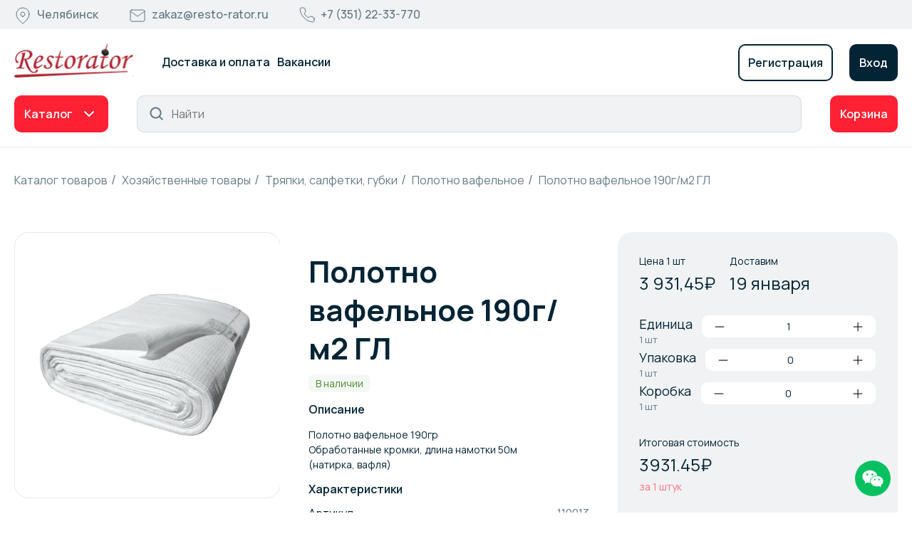

--- FILE ---
content_type: text/html; charset=UTF-8
request_url: https://resto-rator.ru/catalog/khozyaystvennye_tovary/tryapki_salfetki_gubki/polotno_vafelnoe_1/polotno_vafelnoe_190g_m2_gl/
body_size: 17364
content:
<!DOCTYPE html>
<html xml:lang="ru" lang="ru">
<head>
  <script>BX = { setJSList: () => {}, setCSSList: () => {}, ready: () => {}}</script>
  <meta charset="utf-8">
  <title>Полотно вафельное 190г/м2 ГЛ купить в Челябинске - интернет-магазин «Restorator»</title>
  <meta name="viewport" content="width=device-width, initial-scale=1">
  <meta name="format-detection" content="telephone=no">
  <meta http-equiv="X-UA-Compatible" content="IE=edge">
  <meta http-equiv="Cache-Control" content="max-age=3600, must-revalidate" />
  <script type="text/javascript">if(!window.BX)window.BX={};if(!window.BX.message)window.BX.message=function(mess){if(typeof mess==='object'){for(let i in mess) {BX.message[i]=mess[i];} return true;}};</script>
<script type="text/javascript">(window.BX||top.BX).message({'JS_CORE_LOADING':'Загрузка...','JS_CORE_NO_DATA':'- Нет данных -','JS_CORE_WINDOW_CLOSE':'Закрыть','JS_CORE_WINDOW_EXPAND':'Развернуть','JS_CORE_WINDOW_NARROW':'Свернуть в окно','JS_CORE_WINDOW_SAVE':'Сохранить','JS_CORE_WINDOW_CANCEL':'Отменить','JS_CORE_WINDOW_CONTINUE':'Продолжить','JS_CORE_H':'ч','JS_CORE_M':'м','JS_CORE_S':'с','JSADM_AI_HIDE_EXTRA':'Скрыть лишние','JSADM_AI_ALL_NOTIF':'Показать все','JSADM_AUTH_REQ':'Требуется авторизация!','JS_CORE_WINDOW_AUTH':'Войти','JS_CORE_IMAGE_FULL':'Полный размер'});</script>

<script type="text/javascript" src="/bitrix/js/main/core/core.min.js?1728638690220181"></script>

<script>BX.setJSList(['/bitrix/js/main/core/core_ajax.js','/bitrix/js/main/core/core_promise.js','/bitrix/js/main/polyfill/promise/js/promise.js','/bitrix/js/main/loadext/loadext.js','/bitrix/js/main/loadext/extension.js','/bitrix/js/main/polyfill/promise/js/promise.js','/bitrix/js/main/polyfill/find/js/find.js','/bitrix/js/main/polyfill/includes/js/includes.js','/bitrix/js/main/polyfill/matches/js/matches.js','/bitrix/js/ui/polyfill/closest/js/closest.js','/bitrix/js/main/polyfill/fill/main.polyfill.fill.js','/bitrix/js/main/polyfill/find/js/find.js','/bitrix/js/main/polyfill/matches/js/matches.js','/bitrix/js/main/polyfill/core/dist/polyfill.bundle.js','/bitrix/js/main/core/core.js','/bitrix/js/main/polyfill/intersectionobserver/js/intersectionobserver.js','/bitrix/js/main/lazyload/dist/lazyload.bundle.js','/bitrix/js/main/polyfill/core/dist/polyfill.bundle.js','/bitrix/js/main/parambag/dist/parambag.bundle.js']);
</script>
<script type="text/javascript">(window.BX||top.BX).message({'LANGUAGE_ID':'ru','FORMAT_DATE':'DD.MM.YYYY','FORMAT_DATETIME':'DD.MM.YYYY HH:MI:SS','COOKIE_PREFIX':'BITRIX_SM','SERVER_TZ_OFFSET':'10800','UTF_MODE':'Y','SITE_ID':'s1','SITE_DIR':'/','USER_ID':'','SERVER_TIME':'1768622496','USER_TZ_OFFSET':'0','USER_TZ_AUTO':'Y','bitrix_sessid':'e555ffe90f45fe50e8497b32d3fc9ed4'});</script>


<script type="text/javascript" src="/bitrix/js/main/popup/dist/main.popup.bundle.min.js?172863869065670"></script>
<script type="text/javascript">BX.setJSList(['/local/templates/restorator_v2/components/bitrix/catalog.element/.default/script.js','/local/templates/restorator_v2/components/15px.ru/static/element-review-slider/script.js','/local/templates/restorator_v2/components/15px.ru/static/product-card/script.js','/local/templates/restorator_v2/js/script.min.js','/local/templates/restorator_v2/js/modal.js','/local/templates/restorator_v2/js/system.js','/local/templates/restorator_v2/components/15px.ru/static/header-catalog/script.js','/local/templates/restorator_v2/components/15px.ru/static/lazy-search-desktop/script.js','/local/templates/restorator_v2/components/15px.ru/static/mobile-basket-bottom/script.js']);</script>
<script type="text/javascript">
					(function () {
						"use strict";

						var counter = function ()
						{
							var cookie = (function (name) {
								var parts = ("; " + document.cookie).split("; " + name + "=");
								if (parts.length == 2) {
									try {return JSON.parse(decodeURIComponent(parts.pop().split(";").shift()));}
									catch (e) {}
								}
							})("BITRIX_CONVERSION_CONTEXT_s1");

							if (cookie && cookie.EXPIRE >= BX.message("SERVER_TIME"))
								return;

							var request = new XMLHttpRequest();
							request.open("POST", "/bitrix/tools/conversion/ajax_counter.php", true);
							request.setRequestHeader("Content-type", "application/x-www-form-urlencoded");
							request.send(
								"SITE_ID="+encodeURIComponent("s1")+
								"&sessid="+encodeURIComponent(BX.bitrix_sessid())+
								"&HTTP_REFERER="+encodeURIComponent(document.referrer)
							);
						};

						if (window.frameRequestStart === true)
							BX.addCustomEvent("onFrameDataReceived", counter);
						else
							BX.ready(counter);
					})();
				</script>



<link href="/bitrix/js/ui/design-tokens/dist/ui.design-tokens.min.css?172863869222029" type="text/css"  rel="stylesheet" />
<link href="/bitrix/js/ui/fonts/opensans/ui.font.opensans.min.css?17286386912320" type="text/css"  rel="stylesheet" />
<link href="/bitrix/js/main/popup/dist/main.popup.bundle.min.css?172863869026598" type="text/css"  rel="stylesheet" />
<link href="/bitrix/cache/css/s1/restorator_v2/page_4baf29f8696e01d5b65a1d2f3f71a5cc/page_4baf29f8696e01d5b65a1d2f3f71a5cc_v1.css?1768160392271" type="text/css"  rel="stylesheet" />
<link href="/bitrix/cache/css/s1/restorator_v2/template_1019b83f99f554d116f2809169859faa/template_1019b83f99f554d116f2809169859faa_v1.css?1768476465303259" type="text/css"  data-template-style="true" rel="stylesheet" />
<script type="text/javascript"  src="/bitrix/cache/js/s1/restorator_v2/template_323319a8a2aa5226d4f4876a11378396/template_323319a8a2aa5226d4f4876a11378396_v1.js?1768160428407740"></script>
<script type="text/javascript"  src="/bitrix/cache/js/s1/restorator_v2/page_f12e860c08e611210f425ad818298ee9/page_f12e860c08e611210f425ad818298ee9_v1.js?176816041626519"></script>
<script type="text/javascript">var _ba = _ba || []; _ba.push(["aid", "6258426cc4db39ff4557b066db74bbca"]); _ba.push(["host", "resto-rator.ru"]); _ba.push(["ad[ct][item]", "[base64]"]);_ba.push(["ad[ct][user_id]", function(){return BX.message("USER_ID") ? BX.message("USER_ID") : 0;}]);_ba.push(["ad[ct][recommendation]", function() {var rcmId = "";var cookieValue = BX.getCookie("BITRIX_SM_RCM_PRODUCT_LOG");var productId = 8469;var cItems = [];var cItem;if (cookieValue){cItems = cookieValue.split(".");}var i = cItems.length;while (i--){cItem = cItems[i].split("-");if (cItem[0] == productId){rcmId = cItem[1];break;}}return rcmId;}]);_ba.push(["ad[ct][v]", "2"]);(function() {var ba = document.createElement("script"); ba.type = "text/javascript"; ba.async = true;ba.src = (document.location.protocol == "https:" ? "https://" : "http://") + "bitrix.info/ba.js";var s = document.getElementsByTagName("script")[0];s.parentNode.insertBefore(ba, s);})();</script>


<meta name="description" content="Купить полотно вафельное 190г/м2 гл в Челябинске! ✫ Доставка по городу ✫ Актуальные цены ✫ В интернет-магазине Resto-rator.ru большой ассортимент товаров в наличии" />
</head>
<body>
    <div class="page">
    <header class="page-header">
      <div class="header-top">
        <div class="container">
          <div style="display: flex; justify-content: space-between;">
            <div>
                            <span class="location">Челябинск</span>
                                          <a href="mailto:zakaz@resto-rator.ru" class="link link--email">zakaz@resto-rator.ru</a>
                                          <a href="tel:+73512233770" class="link link--phone">+7 (351) 22-33-770</a>
                          </div>
          </div>
        </div>
      </div>
      <div class="container">
        <div class="header-middle">
          <div class="header-middle__group">
            <a href="/" class="logo"><img src="/local/templates/restorator_v2/img/logo.svg" alt=""></a>
              <ul class="dropdown-menu">
                                  <li class="dropdown-menu__item"><a href="/about/delivery/" class="dropdown-menu__link">Доставка и оплата</a></li>
                                                      <li class="dropdown-menu__item"><a href="/about/vacancies/" class="dropdown-menu__link">Вакансии</a></li>
                              </ul>
          </div>
          <div class="btn-group">
  <a href="/account/register/" class="btn btn--outline" data-ajax-modal="register">Регистрация</a>
  <a href="/account/" class="btn" data-ajax-modal="auth">Вход</a>
</div>
        </div>
      </div>
      <div class="container">
        <div class="header-bottom">
          <div class="header-catalog">
  <a href="/catalog/" class="btn btn--red btn--catalog">Каталог</a>
  <div class="header-catalog__wrap">
    <ul class="header-catalog__list">
            <li><a href="/catalog/barnye_aksessuary_i_tovary_dlya_servirovki/" class="active" data-section-id="461">Барные аксессуары и товары для сервировки</a></li>
            <li><a href="/catalog/bakaleya/" class="" data-section-id="574">Бакалея</a></li>
            <li><a href="/catalog/bytovaya_i_professionalnaya_khimiya_/" class="" data-section-id="630">Бытовая и профессиональная химия </a></li>
            <li><a href="/catalog/kantstovary/" class="" data-section-id="481">Канцтовары</a></li>
            <li><a href="/catalog/kukhonnye_prinadlezhnosti/" class="" data-section-id="482">Кухонные принадлежности</a></li>
            <li><a href="/catalog/odnorazovaya_upakovka_i_posuda/" class="" data-section-id="510">Одноразовая упаковка и  посуда</a></li>
            <li><a href="/catalog/gostinichnyy_kompleks_1/" class="" data-section-id="750">Гостиничный комплекс</a></li>
            <li><a href="/catalog/sredstva_individualnoy_zashchity/" class="" data-section-id="525">Средства индивидуальной защиты</a></li>
            <li><a href="/catalog/gigienicheskaya_produktsiya_1/" class="" data-section-id="682">Гигиеническая продукция</a></li>
            <li><a href="/catalog/kompyuternaya_tekhnika_i_aksessuary_1/" class="" data-section-id="704">Компьютерная техника и аксессуары</a></li>
            <li><a href="/catalog/khozyaystvennye_tovary/" class="" data-section-id="641">Хозяйственные товары</a></li>
            <li><a href="/catalog/raskhodnye_materialy_dlya_meditsiny_/" class="" data-section-id="710">Расходные материалы для медицины </a></li>
            <li><a href="/catalog/odezhda_1/" class="" data-section-id="662">Одежда</a></li>
            <li><a href="/catalog/okhrana_truda_1/" class="" data-section-id="666">Охрана труда</a></li>
            <li><a href="/catalog/prinadlezhnosti_dlya_kass_i_torgovli/" class="" data-section-id="692">Принадлежности для касс и торговли</a></li>
          </ul>
        <div class="header-catalog__subnavigation active" data-section-id="461">
      <div class="header-catalog__sub-header">Барные аксессуары и товары для сервировки</div>
      <div class="header-catalog__sub-cols">
                <div class="header-catalog__sub-col">
                      <a href="/catalog/barnye_aksessuary_i_tovary_dlya_servirovki/trubochki_dlya_napitkov/" class="header-catalog__sub-title">Трубочки для напитков</a>
                                  <a href="/catalog/barnye_aksessuary_i_tovary_dlya_servirovki/piki_shpazhki_zubochistki/" class="header-catalog__sub-title">Пики, шпажки, зубочистки</a>
                              </div>
                <div class="header-catalog__sub-col">
                      <a href="/catalog/barnye_aksessuary_i_tovary_dlya_servirovki/shpagat_dekorativnaya_lenta_prishchepki/" class="header-catalog__sub-title">Шпагат, декоративная лента, прищепки</a>
                                  <a href="/catalog/barnye_aksessuary_i_tovary_dlya_servirovki/svechi/" class="header-catalog__sub-title">Свечи</a>
                              </div>
                <div class="header-catalog__sub-col">
                      <a href="/catalog/barnye_aksessuary_i_tovary_dlya_servirovki/razmeshivateli/" class="header-catalog__sub-title">Размешиватели</a>
                                  <a href="/catalog/barnye_aksessuary_i_tovary_dlya_servirovki/salfetki/" class="header-catalog__sub-title">Салфетки</a>
                        <ul>
                            <li><a href="/catalog/barnye_aksessuary_i_tovary_dlya_servirovki/salfetki/salfetki_dlya_nastolnykh_dispenserov_1/">Салфетки для настольных диспенсеров</a></li>
                            <li><a href="/catalog/barnye_aksessuary_i_tovary_dlya_servirovki/salfetki/salfetki_servirovochnye_1/">Салфетки сервировочные</a></li>
                          </ul>
                              </div>
              </div>
    </div>
        <div class="header-catalog__subnavigation " data-section-id="574">
      <div class="header-catalog__sub-header">Бакалея</div>
      <div class="header-catalog__sub-cols">
                <div class="header-catalog__sub-col">
                      <a href="/catalog/bakaleya/kofe_i_chay/" class="header-catalog__sub-title">Кофе и чай</a>
                              </div>
                <div class="header-catalog__sub-col">
                      <a href="/catalog/bakaleya/portsionnye_produkty/" class="header-catalog__sub-title">Порционные продукты</a>
                              </div>
                <div class="header-catalog__sub-col">
                      <a href="/catalog/bakaleya/siropy/" class="header-catalog__sub-title">Сиропы</a>
                              </div>
              </div>
    </div>
        <div class="header-catalog__subnavigation " data-section-id="630">
      <div class="header-catalog__sub-header">Бытовая и профессиональная химия </div>
      <div class="header-catalog__sub-cols">
                <div class="header-catalog__sub-col">
                      <a href="/catalog/bytovaya_i_professionalnaya_khimiya_/bytovaya_khimiya/" class="header-catalog__sub-title">Бытовая химия</a>
                        <ul>
                            <li><a href="/catalog/bytovaya_i_professionalnaya_khimiya_/bytovaya_khimiya/sredstva_dlya_mytya_polov_1/">Средства для мытья полов</a></li>
                            <li><a href="/catalog/bytovaya_i_professionalnaya_khimiya_/bytovaya_khimiya/mylo_zhidkoe_i_kuskovoe/">Мыло</a></li>
                            <li><a href="/catalog/bytovaya_i_professionalnaya_khimiya_/bytovaya_khimiya/sredstva_dlya_ruchnoy_moyki_posudy_1/">Средства для ручной мойки посуды</a></li>
                            <li><a href="/catalog/bytovaya_i_professionalnaya_khimiya_/bytovaya_khimiya/sredstva_dlya_santekhniki_1/">Средства для сантехники</a></li>
                            <li><a href="/catalog/bytovaya_i_professionalnaya_khimiya_/bytovaya_khimiya/sredstva_dlya_mashinnoy_moyki_posudy_/">Средства для машинной мойки посуды </a></li>
                            <li><a href="/catalog/bytovaya_i_professionalnaya_khimiya_/bytovaya_khimiya/osvezhiteli_vozdukha_1/">Освежители воздуха</a></li>
                            <li><a href="/catalog/bytovaya_i_professionalnaya_khimiya_/bytovaya_khimiya/sredstva_dlya_prachechnykh_i_khimchistok_/">Средства для прачечных и химчисток </a></li>
                            <li><a href="/catalog/bytovaya_i_professionalnaya_khimiya_/bytovaya_khimiya/chistyashchie_sredstva_dlya_kovrov_i_mebeli/">Чистящие средства для ковров и мебели</a></li>
                            <li><a href="/catalog/bytovaya_i_professionalnaya_khimiya_/bytovaya_khimiya/sredstva_dlya_mytya_stekol_/">Средства для мытья стекол </a></li>
                            <li><a href="/catalog/bytovaya_i_professionalnaya_khimiya_/bytovaya_khimiya/universalnye_moyushchie_sredstva/">Универсальные моющие средства</a></li>
                            <li><a href="/catalog/bytovaya_i_professionalnaya_khimiya_/bytovaya_khimiya/sredstva_dlya_chistki_plit_i_griley/">Средства для чистки плит и грилей</a></li>
                          </ul>
                              </div>
                <div class="header-catalog__sub-col">
                      <a href="/catalog/bytovaya_i_professionalnaya_khimiya_/professionalnaya_khimiya_/" class="header-catalog__sub-title">Профессиональная химия </a>
                        <ul>
                            <li><a href="/catalog/bytovaya_i_professionalnaya_khimiya_/professionalnaya_khimiya_/professionalnye_sredstva_dlya_ruchnoy_moyki_posudy/">Профессиональные средства для ручной мойки посуды</a></li>
                            <li><a href="/catalog/bytovaya_i_professionalnaya_khimiya_/professionalnaya_khimiya_/dezinfitsiruyushchie_sredstva_i_tabletki_1/">Дезинфицирующие средства и таблетки</a></li>
                            <li><a href="/catalog/bytovaya_i_professionalnaya_khimiya_/professionalnaya_khimiya_/kartridzhi_s_zhidkim_mylom_1/">Картриджи с жидким мылом</a></li>
                            <li><a href="/catalog/bytovaya_i_professionalnaya_khimiya_/professionalnaya_khimiya_/professionalnye_sredstva_dlya_mashinnoy_moyki_posudy/">Профессиональные средства для машинной мойки посуды</a></li>
                            <li><a href="/catalog/bytovaya_i_professionalnaya_khimiya_/professionalnaya_khimiya_/doziruyushchee_oborudovanie_/">Дозирующее оборудование </a></li>
                            <li><a href="/catalog/bytovaya_i_professionalnaya_khimiya_/professionalnaya_khimiya_/professionalnaya_khimiya_dlya_mytya_styekol/">Профессиональная химия для мытья стёкол</a></li>
                            <li><a href="/catalog/bytovaya_i_professionalnaya_khimiya_/professionalnaya_khimiya_/professionalnye_sredstva_dlya_mytya_pola/">Профессиональные средства для мытья пола</a></li>
                            <li><a href="/catalog/bytovaya_i_professionalnaya_khimiya_/professionalnaya_khimiya_/professionalnye_sredstva_dlya_prachechnykh_i_khimchistok_/">Профессиональные средства для прачечных и химчисток </a></li>
                            <li><a href="/catalog/bytovaya_i_professionalnaya_khimiya_/professionalnaya_khimiya_/professionalnye_sredstva_dlya_santekhniki/">Профессиональные средства для сантехники</a></li>
                          </ul>
                              </div>
              </div>
    </div>
        <div class="header-catalog__subnavigation " data-section-id="481">
      <div class="header-catalog__sub-header">Канцтовары</div>
      <div class="header-catalog__sub-cols">
                <div class="header-catalog__sub-col">
                      <a href="/catalog/kantstovary/detskiy_ugolok/" class="header-catalog__sub-title">Детский уголок</a>
                                  <a href="/catalog/kantstovary/ofisnye_prinadlezhnosti/" class="header-catalog__sub-title">Офисные принадлежности</a>
                        <ul>
                            <li><a href="/catalog/kantstovary/ofisnye_prinadlezhnosti/melkoofisnye_prinadlezhnosti/">Мелкоофисные принадлежности</a></li>
                            <li><a href="/catalog/kantstovary/ofisnye_prinadlezhnosti/dyrokoly/">Дыроколы</a></li>
                            <li><a href="/catalog/kantstovary/ofisnye_prinadlezhnosti/korrektiruyushchie_sredstva_/">Корректирующие средства </a></li>
                            <li><a href="/catalog/kantstovary/ofisnye_prinadlezhnosti/nozhi_kantselyarskie_/">Ножи канцелярские </a></li>
                            <li><a href="/catalog/kantstovary/ofisnye_prinadlezhnosti/kalkulyatory/">Калькуляторы</a></li>
                            <li><a href="/catalog/kantstovary/ofisnye_prinadlezhnosti/nozhnitsy_ofisnye/">Ножницы офисные</a></li>
                            <li><a href="/catalog/kantstovary/ofisnye_prinadlezhnosti/skrepki_i_zazhimy_dlya_bumag_/">Скрепки и зажимы для бумаг </a></li>
                            <li><a href="/catalog/kantstovary/ofisnye_prinadlezhnosti/skleivayushchie_prinadlezhnosti/">Склеивающие принадлежности</a></li>
                            <li><a href="/catalog/kantstovary/ofisnye_prinadlezhnosti/steplery_skoby_antisteplery/">Степлеры, скобы, антистеплеры</a></li>
                            <li><a href="/catalog/kantstovary/ofisnye_prinadlezhnosti/shtempelnye_prinadlezhnosti_/">Штемпельные принадлежности </a></li>
                          </ul>
                              </div>
                <div class="header-catalog__sub-col">
                      <a href="/catalog/kantstovary/bumazhnaya_produktsiya/" class="header-catalog__sub-title">Бумажная продукция</a>
                        <ul>
                            <li><a href="/catalog/kantstovary/bumazhnaya_produktsiya/bumaga_dlya_zametok/">Бумага для заметок</a></li>
                            <li><a href="/catalog/kantstovary/bumazhnaya_produktsiya/bumaga_ofisnaya_a4/">Бумага офисная А4</a></li>
                            <li><a href="/catalog/kantstovary/bumazhnaya_produktsiya/tetradi/">Тетради</a></li>
                          </ul>
                                  <a href="/catalog/kantstovary/elementy_pitaniya_batareyki/" class="header-catalog__sub-title">Элементы питания(батарейки)</a>
                              </div>
                <div class="header-catalog__sub-col">
                      <a href="/catalog/kantstovary/pishushchie_prinadlezhnosti/" class="header-catalog__sub-title">Пишущие принадлежности</a>
                        <ul>
                            <li><a href="/catalog/kantstovary/pishushchie_prinadlezhnosti/karandashi/">Карандаши</a></li>
                            <li><a href="/catalog/kantstovary/pishushchie_prinadlezhnosti/markery_vydeliteli/">Маркеры, выделители</a></li>
                            <li><a href="/catalog/kantstovary/pishushchie_prinadlezhnosti/ruchki/">Ручки</a></li>
                          </ul>
                                  <a href="/catalog/kantstovary/khranenie_dokumentov/" class="header-catalog__sub-title">Хранение документов</a>
                        <ul>
                            <li><a href="/catalog/kantstovary/khranenie_dokumentov/konverty_dlya_pisem/">Конверты для писем</a></li>
                            <li><a href="/catalog/kantstovary/khranenie_dokumentov/lotok_dlya_bumag/">Лоток для бумаг</a></li>
                            <li><a href="/catalog/kantstovary/khranenie_dokumentov/papka_konvert/">Папка-конверт</a></li>
                            <li><a href="/catalog/kantstovary/khranenie_dokumentov/papka_ugolok/">Папка-уголок</a></li>
                            <li><a href="/catalog/kantstovary/khranenie_dokumentov/papka_registrator_/">Папка-регистратор </a></li>
                            <li><a href="/catalog/kantstovary/khranenie_dokumentov/papki_dlya_arkhiva/">Папки для архива</a></li>
                            <li><a href="/catalog/kantstovary/khranenie_dokumentov/planshet_s_zazhimom/">Планшет с зажимом</a></li>
                            <li><a href="/catalog/kantstovary/khranenie_dokumentov/plenka_dlya_laminirovaniya_/">Пленка для ламинирования </a></li>
                            <li><a href="/catalog/kantstovary/khranenie_dokumentov/fayly/">Файлы</a></li>
                          </ul>
                              </div>
              </div>
    </div>
        <div class="header-catalog__subnavigation " data-section-id="482">
      <div class="header-catalog__sub-header">Кухонные принадлежности</div>
      <div class="header-catalog__sub-cols">
                <div class="header-catalog__sub-col">
                      <a href="/catalog/kukhonnye_prinadlezhnosti/tovary_dlya_konditerov/" class="header-catalog__sub-title">Товары для кондитеров</a>
                        <ul>
                            <li><a href="/catalog/kukhonnye_prinadlezhnosti/tovary_dlya_konditerov/tortnitsy/">Тортницы</a></li>
                            <li><a href="/catalog/kukhonnye_prinadlezhnosti/tovary_dlya_konditerov/bordyurnaya_lenta/">Бордюрная лента</a></li>
                            <li><a href="/catalog/kukhonnye_prinadlezhnosti/tovary_dlya_konditerov/salfetki_azhurnye_podlozhki/">Салфетки ажурные,подложки</a></li>
                            <li><a href="/catalog/kukhonnye_prinadlezhnosti/tovary_dlya_konditerov/kremanki/">Креманки</a></li>
                            <li><a href="/catalog/kukhonnye_prinadlezhnosti/tovary_dlya_konditerov/meshki_konditerskie/">Мешки кондитерские</a></li>
                            <li><a href="/catalog/kukhonnye_prinadlezhnosti/tovary_dlya_konditerov/formy_dlya_vypechki/">Формы для выпечки</a></li>
                            <li><a href="/catalog/kukhonnye_prinadlezhnosti/tovary_dlya_konditerov/palochki_dlya_ledentsov_keyk_popsov/">Палочки для леденцов, кейк-попсов</a></li>
                          </ul>
                              </div>
                <div class="header-catalog__sub-col">
                      <a href="/catalog/kukhonnye_prinadlezhnosti/aksessuary_dlya_khraneniya_i_prigotovleniya_pishchi/" class="header-catalog__sub-title">Аксессуары для хранения и приготовления пищи</a>
                        <ul>
                            <li><a href="/catalog/kukhonnye_prinadlezhnosti/aksessuary_dlya_khraneniya_i_prigotovleniya_pishchi/pakety_vakuumnye/">Пакеты вакуумные</a></li>
                            <li><a href="/catalog/kukhonnye_prinadlezhnosti/aksessuary_dlya_khraneniya_i_prigotovleniya_pishchi/folga_pishchevaya_plenka_pergament/">Фольга</a></li>
                            <li><a href="/catalog/kukhonnye_prinadlezhnosti/aksessuary_dlya_khraneniya_i_prigotovleniya_pishchi/pergament/">Пергамент</a></li>
                            <li><a href="/catalog/kukhonnye_prinadlezhnosti/aksessuary_dlya_khraneniya_i_prigotovleniya_pishchi/fasovochnye_pakety_pakety_na_vynos/">Фасовочные пакеты, пакеты на вынос</a></li>
                            <li><a href="/catalog/kukhonnye_prinadlezhnosti/aksessuary_dlya_khraneniya_i_prigotovleniya_pishchi/kremanki_1/">Креманки</a></li>
                            <li><a href="/catalog/kukhonnye_prinadlezhnosti/aksessuary_dlya_khraneniya_i_prigotovleniya_pishchi/pishchevaya_plenka/">Пищевая пленка</a></li>
                          </ul>
                              </div>
                <div class="header-catalog__sub-col">
                      <a href="/catalog/kukhonnye_prinadlezhnosti/tovary_dlya_mangalov_i_pechey/" class="header-catalog__sub-title">Товары для мангалов и печей</a>
                              </div>
              </div>
    </div>
        <div class="header-catalog__subnavigation " data-section-id="510">
      <div class="header-catalog__sub-header">Одноразовая упаковка и  посуда</div>
      <div class="header-catalog__sub-cols">
                <div class="header-catalog__sub-col">
                      <a href="/catalog/odnorazovaya_upakovka_i_posuda/butylki/" class="header-catalog__sub-title">Бутылки</a>
                                  <a href="/catalog/odnorazovaya_upakovka_i_posuda/stolovye_pribory_1/" class="header-catalog__sub-title">Столовые приборы</a>
                              </div>
                <div class="header-catalog__sub-col">
                      <a href="/catalog/odnorazovaya_upakovka_i_posuda/stakany_i_chashki/" class="header-catalog__sub-title">Стаканы и чашки</a>
                        <ul>
                            <li><a href="/catalog/odnorazovaya_upakovka_i_posuda/stakany_i_chashki/bumazhnye_stakany/">Бумажные стаканы</a></li>
                            <li><a href="/catalog/odnorazovaya_upakovka_i_posuda/stakany_i_chashki/plastikovye_stakany/">Пластиковые стаканы</a></li>
                          </ul>
                                  <a href="/catalog/odnorazovaya_upakovka_i_posuda/tarelki_odnorazovye/" class="header-catalog__sub-title">Тарелки одноразовые</a>
                              </div>
                <div class="header-catalog__sub-col">
                      <a href="/catalog/odnorazovaya_upakovka_i_posuda/filtr_pakety_dlya_chaya_i_koastery/" class="header-catalog__sub-title">Фильтр пакеты для чая и коастеры</a>
                                  <a href="/catalog/odnorazovaya_upakovka_i_posuda/konteynery_dlya_edy/" class="header-catalog__sub-title">Контейнеры для еды</a>
                        <ul>
                            <li><a href="/catalog/odnorazovaya_upakovka_i_posuda/konteynery_dlya_edy/plastikovaya_upakovka/">Пластиковая упаковка</a></li>
                            <li><a href="/catalog/odnorazovaya_upakovka_i_posuda/konteynery_dlya_edy/korobki_dlya_pitstsy/">Коробки для пиццы</a></li>
                            <li><a href="/catalog/odnorazovaya_upakovka_i_posuda/konteynery_dlya_edy/lanch_boksy/">Ланч-боксы</a></li>
                            <li><a href="/catalog/odnorazovaya_upakovka_i_posuda/konteynery_dlya_edy/sousniki/">Соусники</a></li>
                            <li><a href="/catalog/odnorazovaya_upakovka_i_posuda/konteynery_dlya_edy/alyuminievye_formy/">Алюминиевые формы</a></li>
                            <li><a href="/catalog/odnorazovaya_upakovka_i_posuda/konteynery_dlya_edy/bumazhnaya_upakovka/">Бумажная упаковка</a></li>
                            <li><a href="/catalog/odnorazovaya_upakovka_i_posuda/konteynery_dlya_edy/vsp_upakovka/">ВСП упаковка</a></li>
                            <li><a href="/catalog/odnorazovaya_upakovka_i_posuda/konteynery_dlya_edy/emkosti_dlya_supov_i_kash/">Емкости для супов и каш</a></li>
                            <li><a href="/catalog/odnorazovaya_upakovka_i_posuda/konteynery_dlya_edy/konteynery_pod_zapayku_1/">Контейнеры под запайку</a></li>
                          </ul>
                              </div>
              </div>
    </div>
        <div class="header-catalog__subnavigation " data-section-id="750">
      <div class="header-catalog__sub-header">Гостиничный комплекс</div>
      <div class="header-catalog__sub-cols">
                <div class="header-catalog__sub-col">
                      <a href="/catalog/gostinichnyy_kompleks_1/ceriya_comfort_land/" class="header-catalog__sub-title">Cерия Comfort Land</a>
                                  <a href="/catalog/gostinichnyy_kompleks_1/odnorazovye_tapochki/" class="header-catalog__sub-title">Одноразовые тапочки</a>
                              </div>
                <div class="header-catalog__sub-col">
                      <a href="/catalog/gostinichnyy_kompleks_1/seriya_relax_time/" class="header-catalog__sub-title">Серия Relax Time</a>
                                  <a href="/catalog/gostinichnyy_kompleks_1/seriya_ekonom/" class="header-catalog__sub-title">Серия эконом</a>
                              </div>
              </div>
    </div>
        <div class="header-catalog__subnavigation " data-section-id="525">
      <div class="header-catalog__sub-header">Средства индивидуальной защиты</div>
      <div class="header-catalog__sub-cols">
                <div class="header-catalog__sub-col">
                      <a href="/catalog/sredstva_individualnoy_zashchity/perchatki/" class="header-catalog__sub-title">Перчатки</a>
                        <ul>
                            <li><a href="/catalog/sredstva_individualnoy_zashchity/perchatki/perchatki_vinilovye_/">Перчатки виниловые </a></li>
                            <li><a href="/catalog/sredstva_individualnoy_zashchity/perchatki/perchatki_lateksnye_/">Перчатки латексные </a></li>
                            <li><a href="/catalog/sredstva_individualnoy_zashchity/perchatki/perchatki_nitrilovye_/">Перчатки нитриловые </a></li>
                            <li><a href="/catalog/sredstva_individualnoy_zashchity/perchatki/perchatki_polietilenovye_/">Перчатки полиэтиленовые </a></li>
                            <li><a href="/catalog/sredstva_individualnoy_zashchity/perchatki/perchatki_rezinovye_/">Перчатки резиновые </a></li>
                            <li><a href="/catalog/sredstva_individualnoy_zashchity/perchatki/perchatki_kh_b/">Перчатки х/б</a></li>
                            <li><a href="/catalog/sredstva_individualnoy_zashchity/perchatki/perchatki_high_risk/">Перчатки High Risk</a></li>
                          </ul>
                                  <a href="/catalog/sredstva_individualnoy_zashchity/zashchitnaya_odezhda/" class="header-catalog__sub-title">Защитная одежда</a>
                              </div>
                <div class="header-catalog__sub-col">
                      <a href="/catalog/sredstva_individualnoy_zashchity/bakhily_1/" class="header-catalog__sub-title">Бахилы</a>
                                  <a href="/catalog/sredstva_individualnoy_zashchity/golovnye_ubory_/" class="header-catalog__sub-title">Головные уборы </a>
                              </div>
              </div>
    </div>
        <div class="header-catalog__subnavigation " data-section-id="682">
      <div class="header-catalog__sub-header">Гигиеническая продукция</div>
      <div class="header-catalog__sub-cols">
                <div class="header-catalog__sub-col">
                      <a href="/catalog/gigienicheskaya_produktsiya_1/bumaga_tualetnaya/" class="header-catalog__sub-title">Бумага туалетная</a>
                                  <a href="/catalog/gigienicheskaya_produktsiya_1/bumazhnye_polotentsa_1/" class="header-catalog__sub-title">Бумажные полотенца</a>
                        <ul>
                            <li><a href="/catalog/gigienicheskaya_produktsiya_1/bumazhnye_polotentsa_1/protirochnaya_bumaga_1/">Протирочная бумага</a></li>
                            <li><a href="/catalog/gigienicheskaya_produktsiya_1/bumazhnye_polotentsa_1/bumazhnye_polotentsa_v_rulone/">Бумажные полотенца в рулоне</a></li>
                            <li><a href="/catalog/gigienicheskaya_produktsiya_1/bumazhnye_polotentsa_1/bumazhnye_polotentsa_listovye/">Бумажные полотенца листовые</a></li>
                          </ul>
                              </div>
                <div class="header-catalog__sub-col">
                      <a href="/catalog/gigienicheskaya_produktsiya_1/pokrytiya_na_unitaz_i_gigienicheskie_pakety/" class="header-catalog__sub-title">Покрытия на унитаз и гигиенические пакеты</a>
                                  <a href="/catalog/gigienicheskaya_produktsiya_1/krem_dlya_ruk_1/" class="header-catalog__sub-title">Крем для рук</a>
                              </div>
                <div class="header-catalog__sub-col">
                      <a href="/catalog/gigienicheskaya_produktsiya_1/mylo_1/" class="header-catalog__sub-title">Мыло</a>
                                  <a href="/catalog/gigienicheskaya_produktsiya_1/vatnye_i_bumazhnye_izdeliya_vlazhnye_salfetki/" class="header-catalog__sub-title">Ватные и бумажные изделия, влажные салфетки</a>
                              </div>
              </div>
    </div>
        <div class="header-catalog__subnavigation " data-section-id="704">
      <div class="header-catalog__sub-header">Компьютерная техника и аксессуары</div>
      <div class="header-catalog__sub-cols">
                <div class="header-catalog__sub-col">
                      <a href="/catalog/kompyuternaya_tekhnika_i_aksessuary_1/aksessuary_dlya_podklyucheniya_k_elektroseti_/" class="header-catalog__sub-title">Аксессуары для подключения к электросети </a>
                              </div>
                <div class="header-catalog__sub-col">
                      <a href="/catalog/kompyuternaya_tekhnika_i_aksessuary_1/nositeli_informatsii/" class="header-catalog__sub-title">Носители информации</a>
                              </div>
              </div>
    </div>
        <div class="header-catalog__subnavigation " data-section-id="641">
      <div class="header-catalog__sub-header">Хозяйственные товары</div>
      <div class="header-catalog__sub-cols">
                <div class="header-catalog__sub-col">
                      <a href="/catalog/khozyaystvennye_tovary/dispensery_dozatory/" class="header-catalog__sub-title">Диспенсеры,дозаторы</a>
                        <ul>
                            <li><a href="/catalog/khozyaystvennye_tovary/dispensery_dozatory/dispensery_dlya_avtomaticheskogo_osvezhitelya_vozdukha/">Диспенсеры для автоматического освежителя воздуха</a></li>
                            <li><a href="/catalog/khozyaystvennye_tovary/dispensery_dozatory/dispensery_dlya_polotenets/">Диспенсеры для полотенец</a></li>
                            <li><a href="/catalog/khozyaystvennye_tovary/dispensery_dozatory/dispensery_dlya_tualetnoy_bumagi/">Диспенсеры для туалетной бумаги</a></li>
                            <li><a href="/catalog/khozyaystvennye_tovary/dispensery_dozatory/dozatory_dlya_zhidkogo_myla/">Дозаторы для жидкого мыла</a></li>
                            <li><a href="/catalog/khozyaystvennye_tovary/dispensery_dozatory/nastolnye_dispensery/">Настольные диспенсеры</a></li>
                          </ul>
                                  <a href="/catalog/khozyaystvennye_tovary/sredstva_ot_vrediteley/" class="header-catalog__sub-title">Средства от вредителей</a>
                              </div>
                <div class="header-catalog__sub-col">
                      <a href="/catalog/khozyaystvennye_tovary/tryapki_salfetki_gubki/" class="header-catalog__sub-title">Тряпки, салфетки, губки</a>
                        <ul>
                            <li><a href="/catalog/khozyaystvennye_tovary/tryapki_salfetki_gubki/gubki_i_mochalki_1/">Губки и мочалки</a></li>
                            <li><a href="/catalog/khozyaystvennye_tovary/tryapki_salfetki_gubki/salfetki_dlya_uborki/">Салфетки для уборки</a></li>
                            <li><a href="/catalog/khozyaystvennye_tovary/tryapki_salfetki_gubki/polotno_vafelnoe_1/">Полотно вафельное</a></li>
                            <li><a href="/catalog/khozyaystvennye_tovary/tryapki_salfetki_gubki/polotno_tekhnicheskoe/">Полотно техническое</a></li>
                            <li><a href="/catalog/khozyaystvennye_tovary/tryapki_salfetki_gubki/tryapki/">Тряпки</a></li>
                          </ul>
                                  <a href="/catalog/khozyaystvennye_tovary/inventar_dlya_san_uzlov/" class="header-catalog__sub-title">Инвентарь для сан узлов</a>
                        <ul>
                            <li><a href="/catalog/khozyaystvennye_tovary/inventar_dlya_san_uzlov/yershiki/">Ёршики</a></li>
                            <li><a href="/catalog/khozyaystvennye_tovary/inventar_dlya_san_uzlov/sushilki_dlya_ruk/">Сушилки для рук</a></li>
                          </ul>
                              </div>
                <div class="header-catalog__sub-col">
                      <a href="/catalog/khozyaystvennye_tovary/inventar_dlya_uborki/" class="header-catalog__sub-title">Инвентарь для уборки</a>
                        <ul>
                            <li><a href="/catalog/khozyaystvennye_tovary/inventar_dlya_uborki/inventar_dlya_mytya_stekol/">Инвентарь для мытья стекол</a></li>
                            <li><a href="/catalog/khozyaystvennye_tovary/inventar_dlya_uborki/inventar_dlya_uborki_ulits/">Инвентарь для уборки улиц</a></li>
                            <li><a href="/catalog/khozyaystvennye_tovary/inventar_dlya_uborki/inventar_dlya_uborki_pola/">Инвентарь для уборки пола</a></li>
                          </ul>
                                  <a href="/catalog/khozyaystvennye_tovary/meshki_i_emkosti_dlya_musora_/" class="header-catalog__sub-title">Мешки и емкости для мусора </a>
                        <ul>
                            <li><a href="/catalog/khozyaystvennye_tovary/meshki_i_emkosti_dlya_musora_/meshki_dlya_musora/">Мешки для мусора</a></li>
                            <li><a href="/catalog/khozyaystvennye_tovary/meshki_i_emkosti_dlya_musora_/emkosti_dlya_musora/">Емкости для мусора</a></li>
                          </ul>
                              </div>
              </div>
    </div>
        <div class="header-catalog__subnavigation " data-section-id="710">
      <div class="header-catalog__sub-header">Расходные материалы для медицины </div>
      <div class="header-catalog__sub-cols">
                <div class="header-catalog__sub-col">
                      <a href="/catalog/raskhodnye_materialy_dlya_meditsiny_/raskhodnye_materialy_dlya_sterilizatsii_/" class="header-catalog__sub-title">Расходные материалы для стерилизации </a>
                                  <a href="/catalog/raskhodnye_materialy_dlya_meditsiny_/raskhodnye_materialy/" class="header-catalog__sub-title">Расходные материалы</a>
                              </div>
                <div class="header-catalog__sub-col">
                      <a href="/catalog/raskhodnye_materialy_dlya_meditsiny_/upakovka_dlya_sbora_i_utilizatsii_meditsinskikh_otkhodov_/" class="header-catalog__sub-title">Упаковка для сбора и утилизации медицинских отходов </a>
                                  <a href="/catalog/raskhodnye_materialy_dlya_meditsiny_/raskhodnye_materialy_dlya_funktsionalnoy_diagnostiki_/" class="header-catalog__sub-title">Расходные материалы для функциональной диагностики </a>
                              </div>
              </div>
    </div>
        <div class="header-catalog__subnavigation " data-section-id="662">
      <div class="header-catalog__sub-header">Одежда</div>
      <div class="header-catalog__sub-cols">
                <div class="header-catalog__sub-col">
                      <a href="/catalog/odezhda_1/tekstil_dlya_vannoy_bani_i_spa/" class="header-catalog__sub-title">Текстиль для ванной, бани и спа</a>
                                  <a href="/catalog/odezhda_1/sredstva_po_ukhodu_za_obuvyu/" class="header-catalog__sub-title">Средства по уходу за обувью</a>
                              </div>
                <div class="header-catalog__sub-col">
                      <a href="/catalog/odezhda_1/khranenie_odezhdy/" class="header-catalog__sub-title">Хранение одежды</a>
                                  <a href="/catalog/odezhda_1/odezhda_dlya_personala_1/" class="header-catalog__sub-title">Одежда для персонала</a>
                              </div>
                <div class="header-catalog__sub-col">
                      <a href="/catalog/odezhda_1/spetsodezhda_1/" class="header-catalog__sub-title">Спецодежда</a>
                                  <a href="/catalog/odezhda_1/ukhod_za_odezhdoy_i_obuvyu/" class="header-catalog__sub-title">Уход за одеждой</a>
                              </div>
              </div>
    </div>
        <div class="header-catalog__subnavigation " data-section-id="666">
      <div class="header-catalog__sub-header">Охрана труда</div>
      <div class="header-catalog__sub-cols">
                <div class="header-catalog__sub-col">
                      <a href="/catalog/okhrana_truda_1/pervaya_meditsinskaya_pomoshch_1/" class="header-catalog__sub-title">Первая медицинская помощь</a>
                              </div>
                <div class="header-catalog__sub-col">
                      <a href="/catalog/okhrana_truda_1/pozharnaya_bezopasnost_1/" class="header-catalog__sub-title">Пожарная безопасность</a>
                              </div>
              </div>
    </div>
        <div class="header-catalog__subnavigation " data-section-id="692">
      <div class="header-catalog__sub-header">Принадлежности для касс и торговли</div>
      <div class="header-catalog__sub-cols">
                <div class="header-catalog__sub-col">
                      <a href="/catalog/prinadlezhnosti_dlya_kass_i_torgovli/chekovaya_lenta/" class="header-catalog__sub-title">Чековая лента</a>
                              </div>
                <div class="header-catalog__sub-col">
                      <a href="/catalog/prinadlezhnosti_dlya_kass_i_torgovli/blanki_knigi_ucheta_otzyvov/" class="header-catalog__sub-title">Бланки, книги учета, отзывов</a>
                              </div>
              </div>
    </div>
      </div>
</div>
          <form class="search-line search-line--items" action="/catalog/index.php" method="GET">
  <div class="loader"></div>
  <input type="text" class="search-line__input" placeholder="Найти" name="q" value="" autocomplete="off" required="">
  <div class="search-line__open-wrapper">
        <div class="search-line__items"></div>
  </div>
</form>
          <a href="/basket/" class="btn btn--red js-btn-header-basket">Корзина</a>
        </div>
      </div>
    </header>
    <header class="page-mobile-header">
      <div class="container">
        <div class="page-mobile-header__inner">
          <a href="/" class="logo"><img src="/local/templates/restorator_v2/img/logo.svg" alt=""></a>
          <div class="page-mobile-header__contacts">
                        <a href="mailto:zakaz@resto-rator.ru" class="link link--email">zakaz@resto-rator.ru</a>
                                    <a href="tel:+73512233770" class="link link--phone">+7 (351) 22-33-770</a>
                      </div>
        </div>
      </div>
    </header>
    <div class="page-content">
      <div class="container">
                <script type="text/javascript">if (window.location.hash != '' && window.location.hash != '#') top.BX.ajax.history.checkRedirectStart('bxajaxid', 'c2aeea3fa1e508e8c8338dee4949bc10')</script><div id="comp_c2aeea3fa1e508e8c8338dee4949bc10"><a href="/catalog/" class="breadcrumb__goback">Каталог</a><ul class="breadcrumb"><li class="breadcrumb__item"><a href="/catalog/" class="breadcrumb__link">Каталог товаров</a></li><li class="breadcrumb__item"><a href="/catalog/khozyaystvennye_tovary/" class="breadcrumb__link">Хозяйственные товары</a></li><li class="breadcrumb__item"><a href="/catalog/khozyaystvennye_tovary/tryapki_salfetki_gubki/" class="breadcrumb__link">Тряпки, салфетки, губки</a></li><li class="breadcrumb__item"><a href="/catalog/khozyaystvennye_tovary/tryapki_salfetki_gubki/polotno_vafelnoe_1/" class="breadcrumb__link">Полотно вафельное</a></li><li class="breadcrumb__item"><a href="" class="breadcrumb__link">Полотно вафельное 190г/м2 ГЛ</a></li></ul><section class="product-card" id="item-8469-qepX1R">
  <div class="product-card__slider">
    <a href="#" class="slider-prev btn--arrow-left-black"></a>
    <a href="#" class="slider-next btn--arrow-right-black"></a>
    <div class="product-card__slider-wrapper">
            <a href="/upload/iblock/5db/6ko92gnwn7ugc3yu8o5b2kk6igki9pu7.jpg" class="product-card__slider-item">
        <img src="/upload/iblock/5db/6ko92gnwn7ugc3yu8o5b2kk6igki9pu7.jpg" alt="Полотно вафельное 190г/м2 ГЛ">
      </a>
          </div>
      </div>
  <div class="product-card__main">
    <div class="product-card__info">
      <h1 class="product-card__name">Полотно вафельное 190г/м2 ГЛ</h1>
      <div class="product-card__labels">
                        <span class="label label--green">В наличии</span>
                        <span class="tooltip"></span>
      </div>
            <div class="accordion">
        <h2 class="accordion__title">Описание</h2>
        <div class="accordion__body">
                    <p>Полотно вафельное 190гр <br />
Обработанные кромки, длина намотки 50м<br />
&#40;натирка, вафля&#41;</p>
                  </div>
              </div>
                        <div class="accordion">
        <h2 class="accordion__title">Характеристики</h2>
        <div class="accordion__body">
          <ul class="product-card__char-list">
                        <li><span>Артикул</span><span></span><span>110013</span></li>
                        <li><span>Ширина рулона</span><span></span><span>45</span></li>
                        <li><span>Базовая единица</span><span></span><span>шт</span></li>
                        <li><span>Производитель</span><span></span><span>HoReCaExpert</span></li>
                      </ul>
                  </div>
              </div>
          </div>
    <div class="product-card__info">
      <div class="product-card__basket">
        <div class="product-card__basket-row">
          <div class="price">
            <span class="product-card__amount">Цена 1 шт</span>
                        <div class="price__group">
              <span class="price__value">3 931,45₽</span>
            </div>
                      </div>
          <div class="price">
            <span class="product-card__amount">Доставим</span>
            <div class="price__group">
              <span class="price__value">19 января</span>
            </div>
          </div>
        </div>
        <div class="product-card__basket-row">
          <div class="amount-changer">
            <div class="amount-changer__item unit" data-min="1">
              <div class="amount-changer__title-group">
                <span class="amount-changer__title">Единица</span>
                <span class="amount-changer__subtitle">1 шт</span>
              </div>
              <div class="amount-changer__input-wrapper">
                <button class="amount-changer__btn minus"></button>
                <input type="text" inputmode="numeric" class="amount-changer__input" value="1" placeholder="Кол-во">
                <button class="amount-changer__btn plus"></button>
              </div>
            </div>
            <div class="amount-changer__item pack" data-min="1">
              <div class="amount-changer__title-group">
                <span class="amount-changer__title">Упаковка</span>
                <span class="amount-changer__subtitle">1 шт</span>
              </div>
              <div class="amount-changer__input-wrapper">
                <button class="amount-changer__btn minus"></button>
                <input type="text" inputmode="numeric" class="amount-changer__input" value="0" placeholder="Кол-во">
                <button class="amount-changer__btn plus"></button>
              </div>
            </div>
            <div class="amount-changer__item box" data-min="1">
              <div class="amount-changer__title-group">
                <span class="amount-changer__title">Коробка</span>
                <span class="amount-changer__subtitle">1 шт</span>
              </div>
              <div class="amount-changer__input-wrapper">
                <button class="amount-changer__btn minus"></button>
                <input type="text" inputmode="numeric" class="amount-changer__input" value="0" placeholder="Кол-во">
                <button class="amount-changer__btn plus"></button>
              </div>
            </div>
          </div>
        </div>
        <div class="product-card__basket-row product-card__basket-row--last">
          <div class="price">
            <span class="product-card__amount">Итоговая стоимость</span>
            <div class="price__group">
              <span class="price__value js-text-total">3 931,45₽</span>
            </div>
            <span class="product-card__amount product-card__amount--red js-text-amount">за 1 штук</span>
          </div>
        </div>
                <button class="btn btn--red js-btn-add-to-basket">Добавить в корзину</button>
              </div>
    </div>
  </div>
</section>
<script>
  BX.ready(() => {
    window.isProductPage = true;
    new ProductCardView({'ID':'8469','WRAP_ID':'item-8469-qepX1R','PRICE':{'DISCOUNT_PRICE':false,'PRICE':'3931.45'},'NAME':'Полотно вафельное 190г/м2 ГЛ','IMG_SRC':'/upload/iblock/5db/6ko92gnwn7ugc3yu8o5b2kk6igki9pu7.jpg','MOBILE':{'NAME':'Полотно вафельное 190г/м2 ГЛ','AMOUNT_CHANGER':{'UNIT':'1','PACK':'1','BOX':'1'},'MIN_ORDER':'1','NEAREST_DELIVERY_DATE':'19 января'}})
  });
</script>
<section class="review-slider">
  <div class="review-slider__header">
    <h2 class="title">Отзывы о товаре</h2>
  </div>
  <div class="review-slider__not-slider">
        <div class="review-slider__slide">
      <div class="review-item review-item--last">
        <div class="review-item__head">
          <span>Пока отзывов больше нет</span>
        </div>
        <p class="review-item__body">Мы собираем отзывы только от тех заказчиков, кто заказывал этот товар у нас. Так мы делаем оценку более честной.<br><br> Вы можете оставить отзыв на ранее заказанные товары в личном кабинете.</p>
        <div class="review-item__bottom">
                    <a href="#" class="link link--bold" data-ajax-modal="auth">Оставить отзыв</a>
                  </div>
      </div>
    </div>
  </div>
  </section>

<script>
$(document).ready(function() {
  $('.review-slider__slides').slick({
    dots: false,
    arrows: false,
    infinite: false,
    slidesToShow: 3,
    nextArrow: $('.review-slider__next-btn a'),
    responsive: [
      {
        breakpoint: 600,
        settings: {
          dots: true,
          arrows: true,
          appendDots: '.review-slider .slider-dots__list',
          prevArrow: $('.review-slider .slider-dots__prev'),
          nextArrow: $('.review-slider .slider-dots__next'),
          slidesToShow: 1,
          slidesToScroll: 1
        }
      },
    ]
  });
});
</script>
<section class="product-group">
  <div class="product-group__head">
    <h2 class="title">Аналоги</h2>
    <a href="/view/analog/8469/" class="btn btn--sm btn--outline btn--arrow-right-black">Смотреть все</a>
  </div>
  <div class="product-group__list" id="slider-UuvScR">
    <div class="product-slider">
      <div class="product-slider__slides">
        <div class="product-slider__group">
    <div class="product-slider__slide">
    <div class="product-list-card" id="item-7892-DXb1w6">
  <div class="product-list-card__head">
    <div class="product-list-card__label-group">
            <div class="label label--white">Код: 110010</div>
    </div>
    <span class="tooltip"></span>
        <a href="/catalog/khozyaystvennye_tovary/tryapki_salfetki_gubki/polotno_vafelnoe_1/polotno_vafelnoe_130_gr_m2_uz/">
      <img src="/upload/resize_cache/iblock/0ae/480_480_2/qxnfpcst6tygf889lgsbqhrmlu3ffwpy.jpg" class="product-list-card__image" alt="Полотно вафельное 130 гр/м2 УЗ">
    </a>
  </div>
  <div class="product-list-card__middle">
        <span class="label label--red product-list-card__label-available">Нет в наличии</span>
        <a href="/catalog/khozyaystvennye_tovary/tryapki_salfetki_gubki/polotno_vafelnoe_1/polotno_vafelnoe_130_gr_m2_uz/" class="product-list-card__name">Полотно вафельное 130 гр/м2 УЗ</a>
  </div>
  <div class="product-list-card__bottom ">
    <div class="price">
      <span class="product-list-card__amount">От 1 шт.</span>
            <div class="price__group">
        <span class="price__value">3 627,00₽</span>
      </div>
          </div>
    <div class="product-list-card__btn-wrapper">
            <a href="#" class="btn btn--outline btn--product-basket js-main-basket-btn"></a>
          </div>
  </div>
  <div class="product-list-card__hover">
    <div class="product-list-card__h-top">
      <a href="/catalog/khozyaystvennye_tovary/tryapki_salfetki_gubki/polotno_vafelnoe_1/polotno_vafelnoe_130_gr_m2_uz/" class="product-list-card__h-title">Полотно вафельное 130 гр/м2 УЗ</a>
      <a href="#" class="close"></a>
            <div class="price">
        <span class="price__value">3627 ₽ / шт</span>
      </div>
          </div>
    <div class="product-list-card__h-amount-changer">
      <div class="amount-changer amount-changer--selectable">
        <div class="amount-changer__item unit" data-min="1">
          <div class="amount-changer__title-group">
            <span class="amount-changer__title">Единица</span>
            <span class="amount-changer__subtitle">1 шт</span>
          </div>
          <input type="text" inputmode="numeric" class="amount-changer__input" value="1" placeholder="Кол-во">
        </div>
        <div class="amount-changer__item pack" data-min="1">
          <div class="amount-changer__title-group">
            <span class="amount-changer__title">Упаковка</span>
            <span class="amount-changer__subtitle">1 шт</span>
          </div>
          <input type="text" inputmode="numeric" class="amount-changer__input" value="" placeholder="Кол-во">
        </div>
        <div class="amount-changer__item box" data-min="1" >
          <div class="amount-changer__title-group">
            <span class="amount-changer__title">Коробка</span>
            <span class="amount-changer__subtitle">1 шт</span>
          </div>
          <input type="text" inputmode="numeric" class="amount-changer__input" value="" placeholder="Кол-во">
        </div>
      </div>
    </div>
    <div class="product-list-card__h-qty">
      <div class="quantity-changer">
        <div class="quantity-changer__wrapper">
          <button class="quantity-changer__btn minus"></button>
          <input type="number" class="quantity-changer__input" value="" readonly>
          <button class="quantity-changer__btn plus"></button>
        </div>
        <p class="quantity-changer__error" style="opacity: 0;">Минимальное количество 1 шт.</p>
      </div>
    </div>
    <div class="product-list-card__h-bottom">
      <button class="btn btn--basket ">0 ₽</button>
      <a href="/catalog/khozyaystvennye_tovary/tryapki_salfetki_gubki/polotno_vafelnoe_1/polotno_vafelnoe_130_gr_m2_uz/" class="link">Подробнее о товаре</a>
    </div>
  </div>
  <script>
  BX.ready(() => new ProductCard({'ID':'7892','WRAP_ID':'item-7892-DXb1w6','PRICE':{'DISCOUNT_PRICE':false,'PRICE':'3627'},'NAME':'Полотно вафельное 130 гр/м2 УЗ','IMG_SRC':'/upload/resize_cache/iblock/0ae/480_480_2/qxnfpcst6tygf889lgsbqhrmlu3ffwpy.jpg','MOBILE':{'NAME':'Полотно вафельное 130 гр/м2 УЗ','AMOUNT_CHANGER':{'UNIT':'1','PACK':'1','BOX':'1'},'MIN_ORDER':'1','NEAREST_DELIVERY_DATE':'03 марта','DETAIL_PAGE_URL':'/catalog/khozyaystvennye_tovary/tryapki_salfetki_gubki/polotno_vafelnoe_1/polotno_vafelnoe_130_gr_m2_uz/'}}));
  </script>
</div>
  </div>
    <div class="product-slider__slide">
    <div class="product-list-card" id="item-7029-5mrpf0">
  <div class="product-list-card__head">
    <div class="product-list-card__label-group">
            <div class="label label--white">Код: 110033</div>
    </div>
    <span class="tooltip"></span>
        <a href="/catalog/khozyaystvennye_tovary/tryapki_salfetki_gubki/polotno_vafelnoe_1/polotno_vafelnoe_150gr_m2_gl/">
      <img src="/upload/resize_cache/iblock/04b/480_480_2/dwd9jcaaqchqsdfx90l576y3blx8je01.jpg" class="product-list-card__image" alt="Полотно вафельное 150гр/м2 ГЛ">
    </a>
  </div>
  <div class="product-list-card__middle">
        <span class="label label--green product-list-card__label-available">В наличии</span>
        <a href="/catalog/khozyaystvennye_tovary/tryapki_salfetki_gubki/polotno_vafelnoe_1/polotno_vafelnoe_150gr_m2_gl/" class="product-list-card__name">Полотно вафельное 150гр/м2 ГЛ</a>
  </div>
  <div class="product-list-card__bottom ">
    <div class="price">
      <span class="product-list-card__amount">От 1 шт.</span>
            <div class="price__group">
        <span class="price__value">3 064,64₽</span>
      </div>
          </div>
    <div class="product-list-card__btn-wrapper">
            <a href="#" class="btn btn--outline btn--product-basket js-main-basket-btn"></a>
          </div>
  </div>
  <div class="product-list-card__hover">
    <div class="product-list-card__h-top">
      <a href="/catalog/khozyaystvennye_tovary/tryapki_salfetki_gubki/polotno_vafelnoe_1/polotno_vafelnoe_150gr_m2_gl/" class="product-list-card__h-title">Полотно вафельное 150гр/м2 ГЛ</a>
      <a href="#" class="close"></a>
            <div class="price">
        <span class="price__value">3064.64 ₽ / шт</span>
      </div>
          </div>
    <div class="product-list-card__h-amount-changer">
      <div class="amount-changer amount-changer--selectable">
        <div class="amount-changer__item unit" data-min="1">
          <div class="amount-changer__title-group">
            <span class="amount-changer__title">Единица</span>
            <span class="amount-changer__subtitle">1 шт</span>
          </div>
          <input type="text" inputmode="numeric" class="amount-changer__input" value="1" placeholder="Кол-во">
        </div>
        <div class="amount-changer__item pack" data-min="1">
          <div class="amount-changer__title-group">
            <span class="amount-changer__title">Упаковка</span>
            <span class="amount-changer__subtitle">1 шт</span>
          </div>
          <input type="text" inputmode="numeric" class="amount-changer__input" value="" placeholder="Кол-во">
        </div>
        <div class="amount-changer__item box" data-min="1" >
          <div class="amount-changer__title-group">
            <span class="amount-changer__title">Коробка</span>
            <span class="amount-changer__subtitle">1 шт</span>
          </div>
          <input type="text" inputmode="numeric" class="amount-changer__input" value="" placeholder="Кол-во">
        </div>
      </div>
    </div>
    <div class="product-list-card__h-qty">
      <div class="quantity-changer">
        <div class="quantity-changer__wrapper">
          <button class="quantity-changer__btn minus"></button>
          <input type="number" class="quantity-changer__input" value="" readonly>
          <button class="quantity-changer__btn plus"></button>
        </div>
        <p class="quantity-changer__error" style="opacity: 0;">Минимальное количество 1 шт.</p>
      </div>
    </div>
    <div class="product-list-card__h-bottom">
      <button class="btn btn--basket ">0 ₽</button>
      <a href="/catalog/khozyaystvennye_tovary/tryapki_salfetki_gubki/polotno_vafelnoe_1/polotno_vafelnoe_150gr_m2_gl/" class="link">Подробнее о товаре</a>
    </div>
  </div>
  <script>
  BX.ready(() => new ProductCard({'ID':'7029','WRAP_ID':'item-7029-5mrpf0','PRICE':{'DISCOUNT_PRICE':false,'PRICE':'3064.64'},'NAME':'Полотно вафельное 150гр/м2 ГЛ','IMG_SRC':'/upload/resize_cache/iblock/04b/480_480_2/dwd9jcaaqchqsdfx90l576y3blx8je01.jpg','MOBILE':{'NAME':'Полотно вафельное 150гр/м2 ГЛ','AMOUNT_CHANGER':{'UNIT':'1','PACK':'1','BOX':'1'},'MIN_ORDER':'1','NEAREST_DELIVERY_DATE':'19 января','DETAIL_PAGE_URL':'/catalog/khozyaystvennye_tovary/tryapki_salfetki_gubki/polotno_vafelnoe_1/polotno_vafelnoe_150gr_m2_gl/'}}));
  </script>
</div>
  </div>
    <div class="product-slider__slide">
    <div class="product-list-card" id="item-7026-iowSxQ">
  <div class="product-list-card__head">
    <div class="product-list-card__label-group">
            <div class="label label--white">Код: 110008</div>
    </div>
    <span class="tooltip"></span>
        <a href="/catalog/khozyaystvennye_tovary/tryapki_salfetki_gubki/polotno_vafelnoe_1/polotno_vafelnoe_120_gr_m2_pr/">
      <img src="/upload/resize_cache/iblock/08e/480_480_2/5xmed7rhaxoa6kk2q0uf2mdsc0bf6uvf.jpg" class="product-list-card__image" alt="Полотно вафельное 120 гр/м2 ПР">
    </a>
  </div>
  <div class="product-list-card__middle">
        <span class="label label--red product-list-card__label-available">Нет в наличии</span>
        <a href="/catalog/khozyaystvennye_tovary/tryapki_salfetki_gubki/polotno_vafelnoe_1/polotno_vafelnoe_120_gr_m2_pr/" class="product-list-card__name">Полотно вафельное 120 гр/м2 ПР</a>
  </div>
  <div class="product-list-card__bottom ">
    <div class="price">
      <span class="product-list-card__amount">От 1 шт.</span>
            <div class="price__group">
        <span class="price__value">2 484,00₽</span>
      </div>
          </div>
    <div class="product-list-card__btn-wrapper">
            <a href="#" class="btn btn--outline btn--product-basket js-main-basket-btn"></a>
          </div>
  </div>
  <div class="product-list-card__hover">
    <div class="product-list-card__h-top">
      <a href="/catalog/khozyaystvennye_tovary/tryapki_salfetki_gubki/polotno_vafelnoe_1/polotno_vafelnoe_120_gr_m2_pr/" class="product-list-card__h-title">Полотно вафельное 120 гр/м2 ПР</a>
      <a href="#" class="close"></a>
            <div class="price">
        <span class="price__value">2484 ₽ / шт</span>
      </div>
          </div>
    <div class="product-list-card__h-amount-changer">
      <div class="amount-changer amount-changer--selectable">
        <div class="amount-changer__item unit" data-min="1">
          <div class="amount-changer__title-group">
            <span class="amount-changer__title">Единица</span>
            <span class="amount-changer__subtitle">1 шт</span>
          </div>
          <input type="text" inputmode="numeric" class="amount-changer__input" value="1" placeholder="Кол-во">
        </div>
        <div class="amount-changer__item pack" data-min="1">
          <div class="amount-changer__title-group">
            <span class="amount-changer__title">Упаковка</span>
            <span class="amount-changer__subtitle">1 шт</span>
          </div>
          <input type="text" inputmode="numeric" class="amount-changer__input" value="" placeholder="Кол-во">
        </div>
        <div class="amount-changer__item box" data-min="1" >
          <div class="amount-changer__title-group">
            <span class="amount-changer__title">Коробка</span>
            <span class="amount-changer__subtitle">1 шт</span>
          </div>
          <input type="text" inputmode="numeric" class="amount-changer__input" value="" placeholder="Кол-во">
        </div>
      </div>
    </div>
    <div class="product-list-card__h-qty">
      <div class="quantity-changer">
        <div class="quantity-changer__wrapper">
          <button class="quantity-changer__btn minus"></button>
          <input type="number" class="quantity-changer__input" value="" readonly>
          <button class="quantity-changer__btn plus"></button>
        </div>
        <p class="quantity-changer__error" style="opacity: 0;">Минимальное количество 1 шт.</p>
      </div>
    </div>
    <div class="product-list-card__h-bottom">
      <button class="btn btn--basket ">0 ₽</button>
      <a href="/catalog/khozyaystvennye_tovary/tryapki_salfetki_gubki/polotno_vafelnoe_1/polotno_vafelnoe_120_gr_m2_pr/" class="link">Подробнее о товаре</a>
    </div>
  </div>
  <script>
  BX.ready(() => new ProductCard({'ID':'7026','WRAP_ID':'item-7026-iowSxQ','PRICE':{'DISCOUNT_PRICE':false,'PRICE':'2484'},'NAME':'Полотно вафельное 120 гр/м2 ПР','IMG_SRC':'/upload/resize_cache/iblock/08e/480_480_2/5xmed7rhaxoa6kk2q0uf2mdsc0bf6uvf.jpg','MOBILE':{'NAME':'Полотно вафельное 120 гр/м2 ПР','AMOUNT_CHANGER':{'UNIT':'1','PACK':'1','BOX':'1'},'MIN_ORDER':'1','NEAREST_DELIVERY_DATE':'03 марта','DETAIL_PAGE_URL':'/catalog/khozyaystvennye_tovary/tryapki_salfetki_gubki/polotno_vafelnoe_1/polotno_vafelnoe_120_gr_m2_pr/'}}));
  </script>
</div>
  </div>
    <div class="product-slider__slide">
    <div class="product-list-card" id="item-6694-YzjsV6">
  <div class="product-list-card__head">
    <div class="product-list-card__label-group">
            <div class="label label--white">Код: 110007</div>
    </div>
    <span class="tooltip"></span>
        <a href="/catalog/khozyaystvennye_tovary/tryapki_salfetki_gubki/polotno_vafelnoe_1/polotno_vafelnoe_150g_m2_uz/">
      <img src="/upload/resize_cache/iblock/b58/480_480_2/dw08nt46bxmqyhomooui66b0q579e1px.jpg" class="product-list-card__image" alt="Полотно вафельное 150г/м2 УЗ">
    </a>
  </div>
  <div class="product-list-card__middle">
        <span class="label label--red product-list-card__label-available">Нет в наличии</span>
        <a href="/catalog/khozyaystvennye_tovary/tryapki_salfetki_gubki/polotno_vafelnoe_1/polotno_vafelnoe_150g_m2_uz/" class="product-list-card__name">Полотно вафельное 150г/м2 УЗ</a>
  </div>
  <div class="product-list-card__bottom ">
    <div class="price">
      <span class="product-list-card__amount">От 1 шт.</span>
            <div class="price__group">
        <span class="price__value">4 085,00₽</span>
      </div>
          </div>
    <div class="product-list-card__btn-wrapper">
            <a href="#" class="btn btn--outline btn--product-basket js-main-basket-btn"></a>
          </div>
  </div>
  <div class="product-list-card__hover">
    <div class="product-list-card__h-top">
      <a href="/catalog/khozyaystvennye_tovary/tryapki_salfetki_gubki/polotno_vafelnoe_1/polotno_vafelnoe_150g_m2_uz/" class="product-list-card__h-title">Полотно вафельное 150г/м2 УЗ</a>
      <a href="#" class="close"></a>
            <div class="price">
        <span class="price__value">4085 ₽ / шт</span>
      </div>
          </div>
    <div class="product-list-card__h-amount-changer">
      <div class="amount-changer amount-changer--selectable">
        <div class="amount-changer__item unit" data-min="1">
          <div class="amount-changer__title-group">
            <span class="amount-changer__title">Единица</span>
            <span class="amount-changer__subtitle">1 шт</span>
          </div>
          <input type="text" inputmode="numeric" class="amount-changer__input" value="1" placeholder="Кол-во">
        </div>
        <div class="amount-changer__item pack" data-min="1">
          <div class="amount-changer__title-group">
            <span class="amount-changer__title">Упаковка</span>
            <span class="amount-changer__subtitle">1 шт</span>
          </div>
          <input type="text" inputmode="numeric" class="amount-changer__input" value="" placeholder="Кол-во">
        </div>
        <div class="amount-changer__item box" data-min="1" >
          <div class="amount-changer__title-group">
            <span class="amount-changer__title">Коробка</span>
            <span class="amount-changer__subtitle">1 шт</span>
          </div>
          <input type="text" inputmode="numeric" class="amount-changer__input" value="" placeholder="Кол-во">
        </div>
      </div>
    </div>
    <div class="product-list-card__h-qty">
      <div class="quantity-changer">
        <div class="quantity-changer__wrapper">
          <button class="quantity-changer__btn minus"></button>
          <input type="number" class="quantity-changer__input" value="" readonly>
          <button class="quantity-changer__btn plus"></button>
        </div>
        <p class="quantity-changer__error" style="opacity: 0;">Минимальное количество 1 шт.</p>
      </div>
    </div>
    <div class="product-list-card__h-bottom">
      <button class="btn btn--basket ">0 ₽</button>
      <a href="/catalog/khozyaystvennye_tovary/tryapki_salfetki_gubki/polotno_vafelnoe_1/polotno_vafelnoe_150g_m2_uz/" class="link">Подробнее о товаре</a>
    </div>
  </div>
  <script>
  BX.ready(() => new ProductCard({'ID':'6694','WRAP_ID':'item-6694-YzjsV6','PRICE':{'DISCOUNT_PRICE':false,'PRICE':'4085'},'NAME':'Полотно вафельное 150г/м2 УЗ','IMG_SRC':'/upload/resize_cache/iblock/b58/480_480_2/dw08nt46bxmqyhomooui66b0q579e1px.jpg','MOBILE':{'NAME':'Полотно вафельное 150г/м2 УЗ','AMOUNT_CHANGER':{'UNIT':'1','PACK':'1','BOX':'1'},'MIN_ORDER':'1','NEAREST_DELIVERY_DATE':'03 марта','DETAIL_PAGE_URL':'/catalog/khozyaystvennye_tovary/tryapki_salfetki_gubki/polotno_vafelnoe_1/polotno_vafelnoe_150g_m2_uz/'}}));
  </script>
</div>
  </div>
  </div>
<div class="product-slider__group">
    <div class="product-slider__slide">
    <div class="product-list-card" id="item-6047-1mg6j1">
  <div class="product-list-card__head">
    <div class="product-list-card__label-group">
            <div class="label label--white">Код: 110005</div>
    </div>
    <span class="tooltip"></span>
        <a href="/catalog/khozyaystvennye_tovary/tryapki_salfetki_gubki/polotno_vafelnoe_1/polotno_vafelnoe_190g_m2_pr/">
      <img src="/upload/resize_cache/iblock/de2/480_480_2/jg5ug6jng9y5e4zngvsgljxvtby4dwfb.jpg" class="product-list-card__image" alt="Полотно вафельное 190г/м2 ПР">
    </a>
  </div>
  <div class="product-list-card__middle">
        <span class="label label--red product-list-card__label-available">Нет в наличии</span>
        <a href="/catalog/khozyaystvennye_tovary/tryapki_salfetki_gubki/polotno_vafelnoe_1/polotno_vafelnoe_190g_m2_pr/" class="product-list-card__name">Полотно вафельное 190г/м2 ПР</a>
  </div>
  <div class="product-list-card__bottom ">
    <div class="price">
      <span class="product-list-card__amount">От 1 шт.</span>
            <div class="price__group">
        <span class="price__value">4 795,20₽</span>
      </div>
          </div>
    <div class="product-list-card__btn-wrapper">
            <a href="#" class="btn btn--outline btn--product-basket js-main-basket-btn"></a>
          </div>
  </div>
  <div class="product-list-card__hover">
    <div class="product-list-card__h-top">
      <a href="/catalog/khozyaystvennye_tovary/tryapki_salfetki_gubki/polotno_vafelnoe_1/polotno_vafelnoe_190g_m2_pr/" class="product-list-card__h-title">Полотно вафельное 190г/м2 ПР</a>
      <a href="#" class="close"></a>
            <div class="price">
        <span class="price__value">4795.2 ₽ / шт</span>
      </div>
          </div>
    <div class="product-list-card__h-amount-changer">
      <div class="amount-changer amount-changer--selectable">
        <div class="amount-changer__item unit" data-min="1">
          <div class="amount-changer__title-group">
            <span class="amount-changer__title">Единица</span>
            <span class="amount-changer__subtitle">1 шт</span>
          </div>
          <input type="text" inputmode="numeric" class="amount-changer__input" value="1" placeholder="Кол-во">
        </div>
        <div class="amount-changer__item pack" data-min="1">
          <div class="amount-changer__title-group">
            <span class="amount-changer__title">Упаковка</span>
            <span class="amount-changer__subtitle">1 шт</span>
          </div>
          <input type="text" inputmode="numeric" class="amount-changer__input" value="" placeholder="Кол-во">
        </div>
        <div class="amount-changer__item box" data-min="1" >
          <div class="amount-changer__title-group">
            <span class="amount-changer__title">Коробка</span>
            <span class="amount-changer__subtitle">1 шт</span>
          </div>
          <input type="text" inputmode="numeric" class="amount-changer__input" value="" placeholder="Кол-во">
        </div>
      </div>
    </div>
    <div class="product-list-card__h-qty">
      <div class="quantity-changer">
        <div class="quantity-changer__wrapper">
          <button class="quantity-changer__btn minus"></button>
          <input type="number" class="quantity-changer__input" value="" readonly>
          <button class="quantity-changer__btn plus"></button>
        </div>
        <p class="quantity-changer__error" style="opacity: 0;">Минимальное количество 1 шт.</p>
      </div>
    </div>
    <div class="product-list-card__h-bottom">
      <button class="btn btn--basket ">0 ₽</button>
      <a href="/catalog/khozyaystvennye_tovary/tryapki_salfetki_gubki/polotno_vafelnoe_1/polotno_vafelnoe_190g_m2_pr/" class="link">Подробнее о товаре</a>
    </div>
  </div>
  <script>
  BX.ready(() => new ProductCard({'ID':'6047','WRAP_ID':'item-6047-1mg6j1','PRICE':{'DISCOUNT_PRICE':false,'PRICE':'4795.2'},'NAME':'Полотно вафельное 190г/м2 ПР','IMG_SRC':'/upload/resize_cache/iblock/de2/480_480_2/jg5ug6jng9y5e4zngvsgljxvtby4dwfb.jpg','MOBILE':{'NAME':'Полотно вафельное 190г/м2 ПР','AMOUNT_CHANGER':{'UNIT':'1','PACK':'1','BOX':'1'},'MIN_ORDER':'1','NEAREST_DELIVERY_DATE':'03 марта','DETAIL_PAGE_URL':'/catalog/khozyaystvennye_tovary/tryapki_salfetki_gubki/polotno_vafelnoe_1/polotno_vafelnoe_190g_m2_pr/'}}));
  </script>
</div>
  </div>
    <div class="product-slider__slide">
    <div class="product-list-card" id="item-6026-Svt3Sd">
  <div class="product-list-card__head">
    <div class="product-list-card__label-group">
            <div class="label label--white">Код: 110003</div>
    </div>
    <span class="tooltip"></span>
        <a href="/catalog/khozyaystvennye_tovary/tryapki_salfetki_gubki/polotno_vafelnoe_1/polotno_vafelnoe_135g_m2_gl/">
      <img src="/upload/resize_cache/iblock/ec5/480_480_2/gwmbbf1mrezqh3572n6of62215kb56ic.jpg" class="product-list-card__image" alt="Полотно вафельное 135г/м2 ГЛ">
    </a>
  </div>
  <div class="product-list-card__middle">
        <span class="label label--green product-list-card__label-available">В наличии</span>
        <a href="/catalog/khozyaystvennye_tovary/tryapki_salfetki_gubki/polotno_vafelnoe_1/polotno_vafelnoe_135g_m2_gl/" class="product-list-card__name">Полотно вафельное 135г/м2 ГЛ</a>
  </div>
  <div class="product-list-card__bottom ">
    <div class="price">
      <span class="product-list-card__amount">От 1 шт.</span>
            <div class="price__group">
        <span class="price__value">2 742,64₽</span>
      </div>
          </div>
    <div class="product-list-card__btn-wrapper">
            <a href="#" class="btn btn--outline btn--product-basket js-main-basket-btn"></a>
          </div>
  </div>
  <div class="product-list-card__hover">
    <div class="product-list-card__h-top">
      <a href="/catalog/khozyaystvennye_tovary/tryapki_salfetki_gubki/polotno_vafelnoe_1/polotno_vafelnoe_135g_m2_gl/" class="product-list-card__h-title">Полотно вафельное 135г/м2 ГЛ</a>
      <a href="#" class="close"></a>
            <div class="price">
        <span class="price__value">2742.64 ₽ / шт</span>
      </div>
          </div>
    <div class="product-list-card__h-amount-changer">
      <div class="amount-changer amount-changer--selectable">
        <div class="amount-changer__item unit" data-min="1">
          <div class="amount-changer__title-group">
            <span class="amount-changer__title">Единица</span>
            <span class="amount-changer__subtitle">1 шт</span>
          </div>
          <input type="text" inputmode="numeric" class="amount-changer__input" value="1" placeholder="Кол-во">
        </div>
        <div class="amount-changer__item pack" data-min="1">
          <div class="amount-changer__title-group">
            <span class="amount-changer__title">Упаковка</span>
            <span class="amount-changer__subtitle">1 шт</span>
          </div>
          <input type="text" inputmode="numeric" class="amount-changer__input" value="" placeholder="Кол-во">
        </div>
        <div class="amount-changer__item box" data-min="1" >
          <div class="amount-changer__title-group">
            <span class="amount-changer__title">Коробка</span>
            <span class="amount-changer__subtitle">1 шт</span>
          </div>
          <input type="text" inputmode="numeric" class="amount-changer__input" value="" placeholder="Кол-во">
        </div>
      </div>
    </div>
    <div class="product-list-card__h-qty">
      <div class="quantity-changer">
        <div class="quantity-changer__wrapper">
          <button class="quantity-changer__btn minus"></button>
          <input type="number" class="quantity-changer__input" value="" readonly>
          <button class="quantity-changer__btn plus"></button>
        </div>
        <p class="quantity-changer__error" style="opacity: 0;">Минимальное количество 1 шт.</p>
      </div>
    </div>
    <div class="product-list-card__h-bottom">
      <button class="btn btn--basket ">0 ₽</button>
      <a href="/catalog/khozyaystvennye_tovary/tryapki_salfetki_gubki/polotno_vafelnoe_1/polotno_vafelnoe_135g_m2_gl/" class="link">Подробнее о товаре</a>
    </div>
  </div>
  <script>
  BX.ready(() => new ProductCard({'ID':'6026','WRAP_ID':'item-6026-Svt3Sd','PRICE':{'DISCOUNT_PRICE':false,'PRICE':'2742.64'},'NAME':'Полотно вафельное 135г/м2 ГЛ','IMG_SRC':'/upload/resize_cache/iblock/ec5/480_480_2/gwmbbf1mrezqh3572n6of62215kb56ic.jpg','MOBILE':{'NAME':'Полотно вафельное 135г/м2 ГЛ','AMOUNT_CHANGER':{'UNIT':'1','PACK':'1','BOX':'1'},'MIN_ORDER':'1','NEAREST_DELIVERY_DATE':'19 января','DETAIL_PAGE_URL':'/catalog/khozyaystvennye_tovary/tryapki_salfetki_gubki/polotno_vafelnoe_1/polotno_vafelnoe_135g_m2_gl/'}}));
  </script>
</div>
  </div>
    <div class="product-slider__slide">
    <div class="product-list-card" id="item-5010-QRKXIw">
  <div class="product-list-card__head">
    <div class="product-list-card__label-group">
            <div class="label label--white">Код: УТ-00007320</div>
    </div>
    <span class="tooltip"></span>
        <a href="/catalog/vyveden_iz_assortimenta/polotno_vafelnoe_160g_m2/">
      <img src="/upload/resize_cache/iblock/376/480_480_2/xjql8rei7oj49q3rbas1apanmp3slnx6.jpg" class="product-list-card__image" alt="Полотно вафельное 160г/м2">
    </a>
  </div>
  <div class="product-list-card__middle">
        <span class="label label--red product-list-card__label-available">Нет в наличии</span>
        <a href="/catalog/vyveden_iz_assortimenta/polotno_vafelnoe_160g_m2/" class="product-list-card__name">Полотно вафельное 160г/м2</a>
  </div>
  <div class="product-list-card__bottom ">
    <div class="price">
      <span class="product-list-card__amount">От 1 шт.</span>
            <div class="price__group">
        <span class="price__value">2 227,50₽</span>
      </div>
          </div>
    <div class="product-list-card__btn-wrapper">
            <a href="#" class="btn btn--outline btn--product-basket js-main-basket-btn"></a>
          </div>
  </div>
  <div class="product-list-card__hover">
    <div class="product-list-card__h-top">
      <a href="/catalog/vyveden_iz_assortimenta/polotno_vafelnoe_160g_m2/" class="product-list-card__h-title">Полотно вафельное 160г/м2</a>
      <a href="#" class="close"></a>
            <div class="price">
        <span class="price__value">2227.5 ₽ / шт</span>
      </div>
          </div>
    <div class="product-list-card__h-amount-changer">
      <div class="amount-changer amount-changer--selectable">
        <div class="amount-changer__item unit" data-min="1">
          <div class="amount-changer__title-group">
            <span class="amount-changer__title">Единица</span>
            <span class="amount-changer__subtitle">1 шт</span>
          </div>
          <input type="text" inputmode="numeric" class="amount-changer__input" value="1" placeholder="Кол-во">
        </div>
        <div class="amount-changer__item pack" data-min="1">
          <div class="amount-changer__title-group">
            <span class="amount-changer__title">Упаковка</span>
            <span class="amount-changer__subtitle">1 шт</span>
          </div>
          <input type="text" inputmode="numeric" class="amount-changer__input" value="" placeholder="Кол-во">
        </div>
        <div class="amount-changer__item box" data-min="1" >
          <div class="amount-changer__title-group">
            <span class="amount-changer__title">Коробка</span>
            <span class="amount-changer__subtitle">1 шт</span>
          </div>
          <input type="text" inputmode="numeric" class="amount-changer__input" value="" placeholder="Кол-во">
        </div>
      </div>
    </div>
    <div class="product-list-card__h-qty">
      <div class="quantity-changer">
        <div class="quantity-changer__wrapper">
          <button class="quantity-changer__btn minus"></button>
          <input type="number" class="quantity-changer__input" value="" readonly>
          <button class="quantity-changer__btn plus"></button>
        </div>
        <p class="quantity-changer__error" style="opacity: 0;">Минимальное количество 1 шт.</p>
      </div>
    </div>
    <div class="product-list-card__h-bottom">
      <button class="btn btn--basket ">0 ₽</button>
      <a href="/catalog/vyveden_iz_assortimenta/polotno_vafelnoe_160g_m2/" class="link">Подробнее о товаре</a>
    </div>
  </div>
  <script>
  BX.ready(() => new ProductCard({'ID':'5010','WRAP_ID':'item-5010-QRKXIw','PRICE':{'DISCOUNT_PRICE':false,'PRICE':'2227.5'},'NAME':'Полотно вафельное 160г/м2','IMG_SRC':'/upload/resize_cache/iblock/376/480_480_2/xjql8rei7oj49q3rbas1apanmp3slnx6.jpg','MOBILE':{'NAME':'Полотно вафельное 160г/м2','AMOUNT_CHANGER':{'UNIT':'1','PACK':'1','BOX':'1'},'MIN_ORDER':'1','NEAREST_DELIVERY_DATE':'16 февраля','DETAIL_PAGE_URL':'/catalog/vyveden_iz_assortimenta/polotno_vafelnoe_160g_m2/'}}));
  </script>
</div>
  </div>
    <div class="product-slider__slide">
    <div class="product-list-card" id="item-4949-SOzYRJ">
  <div class="product-list-card__head">
    <div class="product-list-card__label-group">
            <div class="label label--white">Код: 110002</div>
    </div>
    <span class="tooltip"></span>
        <a href="/catalog/khozyaystvennye_tovary/tryapki_salfetki_gubki/polotno_vafelnoe_1/polotno_vafelnoe_110g_m2_gl/">
      <img src="/upload/resize_cache/iblock/2f8/480_480_2/tgwk33jpolw2wudek2xegzxz7txm3i36.jpg" class="product-list-card__image" alt="Полотно вафельное 110г/м2 ГЛ">
    </a>
  </div>
  <div class="product-list-card__middle">
        <span class="label label--green product-list-card__label-available">В наличии</span>
        <a href="/catalog/khozyaystvennye_tovary/tryapki_salfetki_gubki/polotno_vafelnoe_1/polotno_vafelnoe_110g_m2_gl/" class="product-list-card__name">Полотно вафельное 110г/м2 ГЛ</a>
  </div>
  <div class="product-list-card__bottom ">
    <div class="price">
      <span class="product-list-card__amount">От 1 шт.</span>
            <div class="price__group">
        <span class="price__value">2 198,79₽</span>
      </div>
          </div>
    <div class="product-list-card__btn-wrapper">
            <a href="#" class="btn btn--outline btn--product-basket js-main-basket-btn"></a>
          </div>
  </div>
  <div class="product-list-card__hover">
    <div class="product-list-card__h-top">
      <a href="/catalog/khozyaystvennye_tovary/tryapki_salfetki_gubki/polotno_vafelnoe_1/polotno_vafelnoe_110g_m2_gl/" class="product-list-card__h-title">Полотно вафельное 110г/м2 ГЛ</a>
      <a href="#" class="close"></a>
            <div class="price">
        <span class="price__value">2198.79 ₽ / шт</span>
      </div>
          </div>
    <div class="product-list-card__h-amount-changer">
      <div class="amount-changer amount-changer--selectable">
        <div class="amount-changer__item unit" data-min="1">
          <div class="amount-changer__title-group">
            <span class="amount-changer__title">Единица</span>
            <span class="amount-changer__subtitle">1 шт</span>
          </div>
          <input type="text" inputmode="numeric" class="amount-changer__input" value="1" placeholder="Кол-во">
        </div>
        <div class="amount-changer__item pack" data-min="1">
          <div class="amount-changer__title-group">
            <span class="amount-changer__title">Упаковка</span>
            <span class="amount-changer__subtitle">1 шт</span>
          </div>
          <input type="text" inputmode="numeric" class="amount-changer__input" value="" placeholder="Кол-во">
        </div>
        <div class="amount-changer__item box" data-min="1" >
          <div class="amount-changer__title-group">
            <span class="amount-changer__title">Коробка</span>
            <span class="amount-changer__subtitle">1 шт</span>
          </div>
          <input type="text" inputmode="numeric" class="amount-changer__input" value="" placeholder="Кол-во">
        </div>
      </div>
    </div>
    <div class="product-list-card__h-qty">
      <div class="quantity-changer">
        <div class="quantity-changer__wrapper">
          <button class="quantity-changer__btn minus"></button>
          <input type="number" class="quantity-changer__input" value="" readonly>
          <button class="quantity-changer__btn plus"></button>
        </div>
        <p class="quantity-changer__error" style="opacity: 0;">Минимальное количество 1 шт.</p>
      </div>
    </div>
    <div class="product-list-card__h-bottom">
      <button class="btn btn--basket ">0 ₽</button>
      <a href="/catalog/khozyaystvennye_tovary/tryapki_salfetki_gubki/polotno_vafelnoe_1/polotno_vafelnoe_110g_m2_gl/" class="link">Подробнее о товаре</a>
    </div>
  </div>
  <script>
  BX.ready(() => new ProductCard({'ID':'4949','WRAP_ID':'item-4949-SOzYRJ','PRICE':{'DISCOUNT_PRICE':false,'PRICE':'2198.79'},'NAME':'Полотно вафельное 110г/м2 ГЛ','IMG_SRC':'/upload/resize_cache/iblock/2f8/480_480_2/tgwk33jpolw2wudek2xegzxz7txm3i36.jpg','MOBILE':{'NAME':'Полотно вафельное 110г/м2 ГЛ','AMOUNT_CHANGER':{'UNIT':'1','PACK':'1','BOX':'1'},'MIN_ORDER':'1','NEAREST_DELIVERY_DATE':'19 января','DETAIL_PAGE_URL':'/catalog/khozyaystvennye_tovary/tryapki_salfetki_gubki/polotno_vafelnoe_1/polotno_vafelnoe_110g_m2_gl/'}}));
  </script>
</div>
  </div>
  </div>
      </div>
            <div class="product-slider__next-btn">
        <a href="#" class="slider-next btn--arrow-right-black"></a>
      </div>
      <div class="slider-dots slider-dots--center">
        <a href="#" class="slider-dots__arrow slider-dots__prev"></a>
        <div class="slider-dots__list"></div>
        <a href="#" class="slider-dots__arrow slider-dots__next"></a>
      </div>
          </div>
  </div>
  <div class="product-group__bottom">
    <a href="/view/analog/8469/" class="btn btn--sm btn--outline btn--arrow-right-black">Смотреть все товары</a>
  </div>
</section>
<script>
$(document).ready(function() {
  $('#slider-UuvScR .product-slider__slides').slick({
    dots: false,
    arrows: true,
    autoplay: false,
    slidesToShow: 1,
    slidesToScroll: 1,
    responsive: [
      {
        breakpoint: 600,
        settings: {
          dots: true,
          arrows: false,
          appendDots: '#slider-UuvScR .product-slider .slider-dots__list',
          slidesToShow: 1,
          slidesToScroll: 1
        }
      },
    ]
  });
});
</script>
<section class="product-group">
  <div class="product-group__head">
    <h2 class="title">Дополнительные товары</h2>
    <a href="/view/additional/8469/" class="btn btn--sm btn--outline btn--arrow-right-black">Смотреть все</a>
  </div>
  <div class="product-group__list" id="slider-CdHRpA">
    <div class="product-slider">
      <div class="product-slider__slides">
        <div class="product-slider__group">
    <div class="product-slider__slide">
    <div class="product-list-card" id="item-6047-AEzxXZ">
  <div class="product-list-card__head">
    <div class="product-list-card__label-group">
            <div class="label label--white">Код: 110005</div>
    </div>
    <span class="tooltip"></span>
        <a href="/catalog/khozyaystvennye_tovary/tryapki_salfetki_gubki/polotno_vafelnoe_1/polotno_vafelnoe_190g_m2_pr/">
      <img src="/upload/resize_cache/iblock/de2/480_480_2/jg5ug6jng9y5e4zngvsgljxvtby4dwfb.jpg" class="product-list-card__image" alt="Полотно вафельное 190г/м2 ПР">
    </a>
  </div>
  <div class="product-list-card__middle">
        <span class="label label--red product-list-card__label-available">Нет в наличии</span>
        <a href="/catalog/khozyaystvennye_tovary/tryapki_salfetki_gubki/polotno_vafelnoe_1/polotno_vafelnoe_190g_m2_pr/" class="product-list-card__name">Полотно вафельное 190г/м2 ПР</a>
  </div>
  <div class="product-list-card__bottom ">
    <div class="price">
      <span class="product-list-card__amount">От 1 шт.</span>
            <div class="price__group">
        <span class="price__value">4 795,20₽</span>
      </div>
          </div>
    <div class="product-list-card__btn-wrapper">
            <a href="#" class="btn btn--outline btn--product-basket js-main-basket-btn"></a>
          </div>
  </div>
  <div class="product-list-card__hover">
    <div class="product-list-card__h-top">
      <a href="/catalog/khozyaystvennye_tovary/tryapki_salfetki_gubki/polotno_vafelnoe_1/polotno_vafelnoe_190g_m2_pr/" class="product-list-card__h-title">Полотно вафельное 190г/м2 ПР</a>
      <a href="#" class="close"></a>
            <div class="price">
        <span class="price__value">4795.2 ₽ / шт</span>
      </div>
          </div>
    <div class="product-list-card__h-amount-changer">
      <div class="amount-changer amount-changer--selectable">
        <div class="amount-changer__item unit" data-min="1">
          <div class="amount-changer__title-group">
            <span class="amount-changer__title">Единица</span>
            <span class="amount-changer__subtitle">1 шт</span>
          </div>
          <input type="text" inputmode="numeric" class="amount-changer__input" value="1" placeholder="Кол-во">
        </div>
        <div class="amount-changer__item pack" data-min="1">
          <div class="amount-changer__title-group">
            <span class="amount-changer__title">Упаковка</span>
            <span class="amount-changer__subtitle">1 шт</span>
          </div>
          <input type="text" inputmode="numeric" class="amount-changer__input" value="" placeholder="Кол-во">
        </div>
        <div class="amount-changer__item box" data-min="1" >
          <div class="amount-changer__title-group">
            <span class="amount-changer__title">Коробка</span>
            <span class="amount-changer__subtitle">1 шт</span>
          </div>
          <input type="text" inputmode="numeric" class="amount-changer__input" value="" placeholder="Кол-во">
        </div>
      </div>
    </div>
    <div class="product-list-card__h-qty">
      <div class="quantity-changer">
        <div class="quantity-changer__wrapper">
          <button class="quantity-changer__btn minus"></button>
          <input type="number" class="quantity-changer__input" value="" readonly>
          <button class="quantity-changer__btn plus"></button>
        </div>
        <p class="quantity-changer__error" style="opacity: 0;">Минимальное количество 1 шт.</p>
      </div>
    </div>
    <div class="product-list-card__h-bottom">
      <button class="btn btn--basket ">0 ₽</button>
      <a href="/catalog/khozyaystvennye_tovary/tryapki_salfetki_gubki/polotno_vafelnoe_1/polotno_vafelnoe_190g_m2_pr/" class="link">Подробнее о товаре</a>
    </div>
  </div>
  <script>
  BX.ready(() => new ProductCard({'ID':'6047','WRAP_ID':'item-6047-AEzxXZ','PRICE':{'DISCOUNT_PRICE':false,'PRICE':'4795.2'},'NAME':'Полотно вафельное 190г/м2 ПР','IMG_SRC':'/upload/resize_cache/iblock/de2/480_480_2/jg5ug6jng9y5e4zngvsgljxvtby4dwfb.jpg','MOBILE':{'NAME':'Полотно вафельное 190г/м2 ПР','AMOUNT_CHANGER':{'UNIT':'1','PACK':'1','BOX':'1'},'MIN_ORDER':'1','NEAREST_DELIVERY_DATE':'03 марта','DETAIL_PAGE_URL':'/catalog/khozyaystvennye_tovary/tryapki_salfetki_gubki/polotno_vafelnoe_1/polotno_vafelnoe_190g_m2_pr/'}}));
  </script>
</div>
  </div>
    <div class="product-slider__slide">
    <div class="product-list-card" id="item-4949-dDHlDO">
  <div class="product-list-card__head">
    <div class="product-list-card__label-group">
            <div class="label label--white">Код: 110002</div>
    </div>
    <span class="tooltip"></span>
        <a href="/catalog/khozyaystvennye_tovary/tryapki_salfetki_gubki/polotno_vafelnoe_1/polotno_vafelnoe_110g_m2_gl/">
      <img src="/upload/resize_cache/iblock/2f8/480_480_2/tgwk33jpolw2wudek2xegzxz7txm3i36.jpg" class="product-list-card__image" alt="Полотно вафельное 110г/м2 ГЛ">
    </a>
  </div>
  <div class="product-list-card__middle">
        <span class="label label--green product-list-card__label-available">В наличии</span>
        <a href="/catalog/khozyaystvennye_tovary/tryapki_salfetki_gubki/polotno_vafelnoe_1/polotno_vafelnoe_110g_m2_gl/" class="product-list-card__name">Полотно вафельное 110г/м2 ГЛ</a>
  </div>
  <div class="product-list-card__bottom ">
    <div class="price">
      <span class="product-list-card__amount">От 1 шт.</span>
            <div class="price__group">
        <span class="price__value">2 198,79₽</span>
      </div>
          </div>
    <div class="product-list-card__btn-wrapper">
            <a href="#" class="btn btn--outline btn--product-basket js-main-basket-btn"></a>
          </div>
  </div>
  <div class="product-list-card__hover">
    <div class="product-list-card__h-top">
      <a href="/catalog/khozyaystvennye_tovary/tryapki_salfetki_gubki/polotno_vafelnoe_1/polotno_vafelnoe_110g_m2_gl/" class="product-list-card__h-title">Полотно вафельное 110г/м2 ГЛ</a>
      <a href="#" class="close"></a>
            <div class="price">
        <span class="price__value">2198.79 ₽ / шт</span>
      </div>
          </div>
    <div class="product-list-card__h-amount-changer">
      <div class="amount-changer amount-changer--selectable">
        <div class="amount-changer__item unit" data-min="1">
          <div class="amount-changer__title-group">
            <span class="amount-changer__title">Единица</span>
            <span class="amount-changer__subtitle">1 шт</span>
          </div>
          <input type="text" inputmode="numeric" class="amount-changer__input" value="1" placeholder="Кол-во">
        </div>
        <div class="amount-changer__item pack" data-min="1">
          <div class="amount-changer__title-group">
            <span class="amount-changer__title">Упаковка</span>
            <span class="amount-changer__subtitle">1 шт</span>
          </div>
          <input type="text" inputmode="numeric" class="amount-changer__input" value="" placeholder="Кол-во">
        </div>
        <div class="amount-changer__item box" data-min="1" >
          <div class="amount-changer__title-group">
            <span class="amount-changer__title">Коробка</span>
            <span class="amount-changer__subtitle">1 шт</span>
          </div>
          <input type="text" inputmode="numeric" class="amount-changer__input" value="" placeholder="Кол-во">
        </div>
      </div>
    </div>
    <div class="product-list-card__h-qty">
      <div class="quantity-changer">
        <div class="quantity-changer__wrapper">
          <button class="quantity-changer__btn minus"></button>
          <input type="number" class="quantity-changer__input" value="" readonly>
          <button class="quantity-changer__btn plus"></button>
        </div>
        <p class="quantity-changer__error" style="opacity: 0;">Минимальное количество 1 шт.</p>
      </div>
    </div>
    <div class="product-list-card__h-bottom">
      <button class="btn btn--basket ">0 ₽</button>
      <a href="/catalog/khozyaystvennye_tovary/tryapki_salfetki_gubki/polotno_vafelnoe_1/polotno_vafelnoe_110g_m2_gl/" class="link">Подробнее о товаре</a>
    </div>
  </div>
  <script>
  BX.ready(() => new ProductCard({'ID':'4949','WRAP_ID':'item-4949-dDHlDO','PRICE':{'DISCOUNT_PRICE':false,'PRICE':'2198.79'},'NAME':'Полотно вафельное 110г/м2 ГЛ','IMG_SRC':'/upload/resize_cache/iblock/2f8/480_480_2/tgwk33jpolw2wudek2xegzxz7txm3i36.jpg','MOBILE':{'NAME':'Полотно вафельное 110г/м2 ГЛ','AMOUNT_CHANGER':{'UNIT':'1','PACK':'1','BOX':'1'},'MIN_ORDER':'1','NEAREST_DELIVERY_DATE':'19 января','DETAIL_PAGE_URL':'/catalog/khozyaystvennye_tovary/tryapki_salfetki_gubki/polotno_vafelnoe_1/polotno_vafelnoe_110g_m2_gl/'}}));
  </script>
</div>
  </div>
  </div>
      </div>
          </div>
  </div>
  <div class="product-group__bottom">
    <a href="/view/additional/8469/" class="btn btn--sm btn--outline btn--arrow-right-black">Смотреть все товары</a>
  </div>
</section>
<script>
$(document).ready(function() {
  $('#slider-CdHRpA .product-slider__slides').slick({
    dots: false,
    arrows: true,
    autoplay: false,
    slidesToShow: 1,
    slidesToScroll: 1,
    responsive: [
      {
        breakpoint: 600,
        settings: {
          dots: true,
          arrows: false,
          appendDots: '#slider-CdHRpA .product-slider .slider-dots__list',
          slidesToShow: 1,
          slidesToScroll: 1
        }
      },
    ]
  });
});
</script>
<section class="product-page-cta">
  <section class="cta" style="background-image: url('/local/templates/restorator_v2/img/cta-banner-2.png');">
    <h2 class="cta__title">Знаете у кого цены ниже?</h2>
    <p class="cta__description">Оставьте нам фото накладной, мы перезвоним, чтобы уточнить цену. Если цена ниже нашей, то мы предложим вам более выгодную.</p>
    <form action="#" method="POST" id="product-page-cta" enctype="multipart/form-data">
      <div class="label label--red errors" style="margin-bottom: 16px; display: none;">Lorem ipsum dolor sit amet consectetur adipisicing elit. Dolores excepturi aspernatur quia a optio deleniti officiis quo possimus, commodi quaerat iusto libero fugiat est dolor! Explicabo error, ex quas voluptatibus.</div>
      <div class="cta__row">
        <div class="cta__col">
          <label class="field-input field-input__i-name"><input type="text" name="NAME" class="field-input__input"  placeholder="Ваше имя"  autocomplete="on"/></label>        </div>
        <div class="cta__col">
          <label class="field-phone field-phone__i-phone"><input type="tel" name="PHONE" class="field-phone__input"  placeholder="Номер телефона"  autocomplete="on"/></label><script>$(document).ready(() => $('input[type="tel"][name="PHONE"]').inputmask({"mask": "+7 (999) 999-99-99"}));</script>        </div>
      </div>
      <div class="cta__action">
        <label class="field-file"><input class="field-file__input" type="file" name="ATTACHMENT"  ><span class="field-file__file-name">Добавить файл</span></label>        <button type="submit" class="btn btn--transparent">Отправить</button>
      </div>
    </form>
  </section>
</section>
<script>
$(document).ready(function () {
  $('#product-page-cta').validate({
    rules: {
      'PHONE': { required: true, phoneRU: true },
      'NAME': { required: true },
      'ATTACHMENT': { required: true }
    },
    messages: {
      'PHONE': { required: 'Поле обязательно для заполнения', phoneRU: 'Введите корректный номер телефона'  },
      'NAME': { required: 'Поле обязательно для заполнения' },
      'ATTACHMENT': { required: 'Поле обязательно для заполнения' }
    },
    errorElement: 'span',
    unhighlight: function(element) {
      const parentElement = $(element).closest('label');
      const parentElementClassName = parentElement[0].classList[0];
      const errorClassName = `${parentElementClassName}--error`;
      parentElement.removeClass(errorClassName);
      $(parentElement).find(`span.${parentElementClassName}__error`).remove();
    },
    errorPlacement: function (error, element) {;
      const parentElement = element.closest('label');
      const parentElementClassName = parentElement[0].classList[0];
      const errorClassName = `${parentElementClassName}--error`;

      if (!parentElement[0].classList.contains(errorClassName)) {
        error[0].className = `${parentElementClassName}__error`;
        error[0].removeAttribute('id');
        error[0].removeAttribute('for');
        parentElement.append(error);
        element.closest('label').addClass(errorClassName);
      }
    },
    submitHandler: function() {
      const formData = new FormData();
      formData.append('TYPE', 'PRODUCT_PAGE_CTA');
      formData.append('NAME', $('#product-page-cta input[name=\'NAME\']').val());
      formData.append('PHONE', $('#product-page-cta input[name=\'PHONE\']').val());
      formData.append('ATTACHMENT', $('#product-page-cta input[name=\'ATTACHMENT\']')[0].files[0]);
      $.ajax({
        url: '/bitrix/services/main/ajax.php?action=af:restorator.api.callback.addFormData',
        type: 'POST',
        data: formData,
        processData: false,
        contentType: false,
        beforeSend: () => {
          $("#product-page-cta button[type='submit']").html('<span class="loader"></span>');
          $("#product-page-cta button[type='submit']").attr('disabled', true);
        },
        success: (resp) => {
          if (resp.errors.length > 0) {
            $(".product-page-cta .errors").html(resp.errors.map(error => error.message).join(""));
            $(".product-page-cta .errors").show();
          } else {
            $.ajax({
              url: `/ajax/modal.php?modalId=request-success`,
              type: "GET",
              success: (html) => {
                const modalForm = "#ajax-modal";
                if ($(modalForm).length == 1) {
                  $(modalForm).addClass(`modal--request-success`);
                  $(modalForm).html(html);
                  $(modalForm).addClass("modal--open");
                  $("body").addClass("stop-scroll");
                  $(".product-page-cta .errors").hide();
                }
              }
            });


            $("#product-page-cta button[type='submit']").html('Отправить');
            $("#product-page-cta button[type='submit']").attr('disabled', false);
          }
        }
      });
    }
  });
});
</script>
</div><script type="text/javascript">if (top.BX.ajax.history.bHashCollision) top.BX.ajax.history.checkRedirectFinish('bxajaxid', 'c2aeea3fa1e508e8c8338dee4949bc10');</script><script type="text/javascript">top.BX.ready(BX.defer(function() {window.AJAX_PAGE_STATE = new top.BX.ajax.component('comp_c2aeea3fa1e508e8c8338dee4949bc10'); top.BX.ajax.history.init(window.AJAX_PAGE_STATE);}))</script>      </div>
    </div>
    <footer class="page-footer">
      <div class="container">
        <div class="footer__row">
          <div class="footer__col">
            <a href="#" class="logo"><img src="/local/templates/restorator_v2/img/logo-white.svg" alt=""></a>
                        <span class="location location--white">Челябинск</span>
                                    <a href="mailto:zakaz@resto-rator.ru" class="link link--email link--white">zakaz@resto-rator.ru</a>
                                    <a href="tel:+73512233770" class="link link--phone link--white">+7 (351) 22-33-770</a>
                      </div>
          <div class="footer__col">
            <div class="footer__title">Сферы обслуживания</div>
<ul class="footer-menu">
    <li class="footer-menu__item"><a href="/business-catalog/tovary-dlya-kafe-i-restoranov/" class="footer-menu__link">Товары для кафе и ресторанов</a></li>
    <li class="footer-menu__item"><a href="/business-catalog/tovary-dlya-oteley-i-khostelov/" class="footer-menu__link">Товары для отелей и хостелов</a></li>
    <li class="footer-menu__item"><a href="/business-catalog/tovary-dlya-meditsinskikh-uchrezhdeniy/" class="footer-menu__link">Товары для медицинских учреждений</a></li>
  </ul>
          </div>
                                                                          <div class="footer__col">
            <div class="footer__title">О компании</div>
<ul class="footer-menu">
    <li class="footer-menu__item"><a href="/about/vacancies/" class="footer-menu__link">Вакансии</a></li>
    <li class="footer-menu__item"><a href="/about/" class="footer-menu__link">О компании</a></li>
    <li class="footer-menu__item"><a href="/about/edo-connect/" class="footer-menu__link">ЭДО</a></li>
    <li class="footer-menu__item"><a href="/about/suppliers/" class="footer-menu__link">Для поставщиков</a></li>
    <li class="footer-menu__item"><a href="/catalog/" class="footer-menu__link">Каталог товаров</a></li>
  </ul>
          </div>
        </div>
        <p class="copy">&copy; 2026 OOO "Restorator". All Rights Reserved</p>
      </div>
    </footer>
  </div>
  <div class="modal" id="ajax-modal"></div>

  <div class="basket-notification">
    <div class="basket-notification__row">
      <div class="basket-notification__col">
        <img src="#" alt="Таблетки для ПММ Finish Power 100шт/уп" class="basket-notification__img">
      </div>
      <div class="basket-notification__col">
        <p class="basket-notification__title">Товар добавлен в корзину</p>
        <p class="basket-notification__product-name">Таблетки для ПММ Finish Power 100шт/уп</p>
      </div>
    </div>
  </div>

  
  
  
  <div class="mobile-basket-bottom">
  <div class="mobile-basket-bottom__add">
    <div class="mobile-basket-bottom__add-info">
      <p class="mobile-basket-bottom__add-title">TITLE</p>
      <a href="#" class="close"></a>
      <div class="mobile-basket-bottom__add-row">
        <div class="price">
          <span class="mobile-basket-bottom__amount">Цена 1 шт</span>
          <div class="price__group">
            <span class="price__value">1 ₽</span>
          </div>
        </div>
        <div class="delivery">
          <span class="mobile-basket-bottom__amount">Доставим</span>
          <div class="price__group">
            <span class="price__value">1 сентября</span>
          </div>
        </div>
      </div>
      <div class="amount-changer">
        <div class="amount-changer__item unit" data-type="unit">
          <div class="amount-changer__title-group">
            <span class="amount-changer__title">Единица</span>
            <span class="amount-changer__subtitle">1 шт</span>
          </div>
          <div class="amount-changer__input-wrapper">
            <button class="amount-changer__btn minus"></button>
            <input type="text" inputmode="numeric" class="amount-changer__input" placeholder="Кол-во">
            <button class="amount-changer__btn plus"></button>
          </div>
        </div>
        <div class="amount-changer__item pack" data-type="pack">
          <div class="amount-changer__title-group">
            <span class="amount-changer__title">Упаковка</span>
            <span class="amount-changer__subtitle">1 шт</span>
          </div>
          <div class="amount-changer__input-wrapper">
            <button class="amount-changer__btn minus"></button>
            <input type="text" inputmode="numeric" class="amount-changer__input" placeholder="Кол-во" />
            <button class="amount-changer__btn plus"></button>
          </div>
        </div>
        <div class="amount-changer__item box" data-type="box">
          <div class="amount-changer__title-group">
            <span class="amount-changer__title">Коробка</span>
            <span class="amount-changer__subtitle">1 шт</span>
          </div>
          <div class="amount-changer__input-wrapper">
            <button class="amount-changer__btn minus"></button>
            <input type="text" inputmode="numeric" class="amount-changer__input" placeholder="Кол-во" />
            <button class="amount-changer__btn plus"></button>
          </div>
        </div>
      </div>
    </div>
  </div>
  <div class="mobile-basket-bottom__actions">
    <div class="price">
      <span class="mobile-basket-bottom__amount">За 1 штук</span>
      <div class="price__group">
        <span class="price__value price__value--discount">1 ₽</span>
        <span class="price__value price__value--old">1 ₽</span>
      </div>
    </div>
    <button href="#" class="btn btn--red">Добавить в корзину</button>
  </div>
</div>
  <div class="bottom-navbar">
        <a href="/" class="bottom-navbar__link bottom-navbar__link--active bottom-navbar__link--home"></a>
            <a href="#" class="bottom-navbar__link  bottom-navbar__link--search"></a>
            <a href="/catalog/whishlist/" class="bottom-navbar__link  bottom-navbar__link--favorites"></a>
            <a href="/basket/" class="bottom-navbar__link  bottom-navbar__link--basket"></a>
            <a href="/account/" class="bottom-navbar__link  bottom-navbar__link--account-login"></a>
      </div>
  <script>
    window.mbb = new MobileBasketBottom();
  </script>

  <div class="picture-viewer">
    <div class="picture-viewer__content">
      <a href="#" class="close close--white"></a>
      <div class="picture-viewer__img" style="background-image: url('') ;"></div>
    </div>
  </div>

  <div class="social-widget">
  <div class="social-widget__links-top">
        <a href="https://t.me/restorator74" class="social-widget__link" target="_blank">
      <span class="icon tg"></span>
    </a>
            <!--<a href="viber://chat?number=89191233770" class="social-widget__link" target="_blank">
      <span class="icon viber"></span>
    </a>-->
            <!--<a href="https://wa.me/+79191233770" class="social-widget__link" target="_blank">
      <span class="icon whatsapp"></span>
    </a>-->
            <a href="tel:+73512233770" class="social-widget__link" target="_blank">
      <span class="icon phone"></span>
    </a>
      </div>
  <a href="#" class="social-widget__opener">
    <span class="social-widget__show-icon"></span>
    <span class="social-widget__close-icon"></span>
  </a>
</div>
  <div class="page-backdrop"></div>
  <script type="text/javascript">
    if ('serviceWorker' in navigator) {
      navigator.serviceWorker.register('/service-worker.js');
    }
  </script>
</body>
</html>


--- FILE ---
content_type: text/css
request_url: https://resto-rator.ru/bitrix/cache/css/s1/restorator_v2/page_4baf29f8696e01d5b65a1d2f3f71a5cc/page_4baf29f8696e01d5b65a1d2f3f71a5cc_v1.css?1768160392271
body_size: 15
content:


/* Start:/local/templates/restorator_v2/components/15px.ru/static/product-card/style.css?176795333855*/
.label--white {
  background-color: #fff !important;
}

/* End */
/* /local/templates/restorator_v2/components/15px.ru/static/product-card/style.css?176795333855 */


--- FILE ---
content_type: text/css
request_url: https://resto-rator.ru/bitrix/cache/css/s1/restorator_v2/template_1019b83f99f554d116f2809169859faa/template_1019b83f99f554d116f2809169859faa_v1.css?1768476465303259
body_size: 46961
content:


/* Start:/local/templates/restorator_v2/css/style.min.css?1768476461302763*/
/*! normalize.css v8.0.1 | MIT License | github.com/necolas/normalize.css */
/* Document
   ========================================================================== */
/**
 * 1. Correct the line height in all browsers.
 * 2. Prevent adjustments of font size after orientation changes in iOS.
 */
@import url("https://fonts.googleapis.com/css2?family=Inter:wght@100..900&family=Manrope:wght@200..800&display=swap");
html {
  line-height: 1.15;
  /* 1 */
  -webkit-text-size-adjust: 100%;
  /* 2 */
}

/* Sections
   ========================================================================== */
/**
 * Remove the margin in all browsers.
 */
body {
  margin: 0;
}

/**
 * Render the `main` element consistently in IE.
 */
main {
  display: block;
}

/**
 * Correct the font size and margin on `h1` elements within `section` and
 * `article` contexts in Chrome, Firefox, and Safari.
 */
h1 {
  font-size: 2em;
  margin: 0.67em 0;
}

/* Grouping content
   ========================================================================== */
/**
 * 1. Add the correct box sizing in Firefox.
 * 2. Show the overflow in Edge and IE.
 */
hr {
  -webkit-box-sizing: content-box;
          box-sizing: content-box;
  /* 1 */
  height: 0;
  /* 1 */
  overflow: visible;
  /* 2 */
}

/**
 * 1. Correct the inheritance and scaling of font size in all browsers.
 * 2. Correct the odd `em` font sizing in all browsers.
 */
pre {
  font-family: monospace, monospace;
  /* 1 */
  font-size: 1em;
  /* 2 */
}

/* Text-level semantics
   ========================================================================== */
/**
 * Remove the gray background on active links in IE 10.
 */
a {
  background-color: transparent;
}

/**
 * 1. Remove the bottom border in Chrome 57-
 * 2. Add the correct text decoration in Chrome, Edge, IE, Opera, and Safari.
 */
abbr[title] {
  border-bottom: none;
  /* 1 */
  text-decoration: underline;
  /* 2 */
  -webkit-text-decoration: underline dotted;
          text-decoration: underline dotted;
  /* 2 */
}

/**
 * Add the correct font weight in Chrome, Edge, and Safari.
 */
b,
strong {
  font-weight: bolder;
}

/**
 * 1. Correct the inheritance and scaling of font size in all browsers.
 * 2. Correct the odd `em` font sizing in all browsers.
 */
code,
kbd,
samp {
  font-family: monospace, monospace;
  /* 1 */
  font-size: 1em;
  /* 2 */
}

/**
 * Add the correct font size in all browsers.
 */
small {
  font-size: 80%;
}

/**
 * Prevent `sub` and `sup` elements from affecting the line height in
 * all browsers.
 */
sub,
sup {
  font-size: 75%;
  line-height: 0;
  position: relative;
  vertical-align: baseline;
}

sub {
  bottom: -0.25em;
}

sup {
  top: -0.5em;
}

/* Embedded content
   ========================================================================== */
/**
 * Remove the border on images inside links in IE 10.
 */
img {
  border-style: none;
}

/* Forms
   ========================================================================== */
/**
 * 1. Change the font styles in all browsers.
 * 2. Remove the margin in Firefox and Safari.
 */
button,
input,
optgroup,
select,
textarea {
  font-family: inherit;
  /* 1 */
  font-size: 100%;
  /* 1 */
  line-height: 1.15;
  /* 1 */
  margin: 0;
  /* 2 */
}

/**
 * Show the overflow in IE.
 * 1. Show the overflow in Edge.
 */
button,
input {
  /* 1 */
  overflow: visible;
}

/**
 * Remove the inheritance of text transform in Edge, Firefox, and IE.
 * 1. Remove the inheritance of text transform in Firefox.
 */
button,
select {
  /* 1 */
  text-transform: none;
}

/**
 * Correct the inability to style clickable types in iOS and Safari.
 */
button,
[type="button"],
[type="reset"],
[type="submit"] {
  -webkit-appearance: button;
}

/**
 * Remove the inner border and padding in Firefox.
 */
button::-moz-focus-inner,
[type="button"]::-moz-focus-inner,
[type="reset"]::-moz-focus-inner,
[type="submit"]::-moz-focus-inner {
  border-style: none;
  padding: 0;
}

/**
 * Restore the focus styles unset by the previous rule.
 */
button:-moz-focusring,
[type="button"]:-moz-focusring,
[type="reset"]:-moz-focusring,
[type="submit"]:-moz-focusring {
  outline: 1px dotted ButtonText;
}

/**
 * Correct the padding in Firefox.
 */
fieldset {
  padding: 0.35em 0.75em 0.625em;
}

/**
 * 1. Correct the text wrapping in Edge and IE.
 * 2. Correct the color inheritance from `fieldset` elements in IE.
 * 3. Remove the padding so developers are not caught out when they zero out
 *    `fieldset` elements in all browsers.
 */
legend {
  -webkit-box-sizing: border-box;
          box-sizing: border-box;
  /* 1 */
  color: inherit;
  /* 2 */
  display: table;
  /* 1 */
  max-width: 100%;
  /* 1 */
  padding: 0;
  /* 3 */
  white-space: normal;
  /* 1 */
}

/**
 * Add the correct vertical alignment in Chrome, Firefox, and Opera.
 */
progress {
  vertical-align: baseline;
}

/**
 * Remove the default vertical scrollbar in IE 10+.
 */
textarea {
  overflow: auto;
}

/**
 * 1. Add the correct box sizing in IE 10.
 * 2. Remove the padding in IE 10.
 */
[type="checkbox"],
[type="radio"] {
  -webkit-box-sizing: border-box;
          box-sizing: border-box;
  /* 1 */
  padding: 0;
  /* 2 */
}

/**
 * Correct the cursor style of increment and decrement buttons in Chrome.
 */
[type="number"]::-webkit-inner-spin-button,
[type="number"]::-webkit-outer-spin-button {
  height: auto;
}

/**
 * 1. Correct the odd appearance in Chrome and Safari.
 * 2. Correct the outline style in Safari.
 */
[type="search"] {
  -webkit-appearance: textfield;
  /* 1 */
  outline-offset: -2px;
  /* 2 */
}

/**
 * Remove the inner padding in Chrome and Safari on macOS.
 */
[type="search"]::-webkit-search-decoration {
  -webkit-appearance: none;
}

/**
 * 1. Correct the inability to style clickable types in iOS and Safari.
 * 2. Change font properties to `inherit` in Safari.
 */
::-webkit-file-upload-button {
  -webkit-appearance: button;
  /* 1 */
  font: inherit;
  /* 2 */
}

/* Interactive
   ========================================================================== */
/*
 * Add the correct display in Edge, IE 10+, and Firefox.
 */
details {
  display: block;
}

/*
 * Add the correct display in all browsers.
 */
summary {
  display: list-item;
}

/* Misc
   ========================================================================== */
/**
 * Add the correct display in IE 10+.
 */
template {
  display: none;
}

/**
 * Add the correct display in IE 10.
 */
[hidden] {
  display: none;
}

/* Slider */
.slick-slider {
  position: relative;
  display: block;
  -webkit-box-sizing: border-box;
          box-sizing: border-box;
  -webkit-user-select: none;
  -moz-user-select: none;
  -ms-user-select: none;
  user-select: none;
  -webkit-touch-callout: none;
  -khtml-user-select: none;
  -ms-touch-action: pan-y;
  touch-action: pan-y;
  -webkit-tap-highlight-color: transparent;
}

.slick-list {
  position: relative;
  display: block;
  overflow: hidden;
  margin: 0;
  padding: 0;
}

.slick-list:focus {
  outline: none;
}

.slick-list.dragging {
  cursor: pointer;
  cursor: hand;
}

.slick-slider .slick-track,
.slick-slider .slick-list {
  -webkit-transform: translate3d(0, 0, 0);
  -ms-transform: translate3d(0, 0, 0);
  transform: translate3d(0, 0, 0);
}

.slick-track {
  position: relative;
  top: 0;
  left: 0;
  display: block;
  margin-left: auto;
  margin-right: auto;
}

.slick-track:before,
.slick-track:after {
  display: table;
  content: '';
}

.slick-track:after {
  clear: both;
}

.slick-loading .slick-track {
  visibility: hidden;
}

.slick-slide {
  display: none;
  float: left;
  height: 100%;
  min-height: 1px;
}

[dir='rtl'] .slick-slide {
  float: right;
}

.slick-slide img {
  display: block;
}

.slick-slide.slick-loading img {
  display: none;
}

.slick-slide.dragging img {
  pointer-events: none;
}

.slick-initialized .slick-slide {
  display: block;
}

.slick-loading .slick-slide {
  visibility: hidden;
}

.slick-vertical .slick-slide {
  display: block;
  height: auto;
  border: 1px solid transparent;
}

.slick-arrow.slick-hidden {
  display: none;
}

.noUi-target, .noUi-target * {
  -webkit-touch-callout: none;
  -webkit-tap-highlight-color: transparent;
  -webkit-user-select: none;
  -ms-touch-action: none;
  touch-action: none;
  -ms-user-select: none;
  -moz-user-select: none;
  user-select: none;
  -webkit-box-sizing: border-box;
          box-sizing: border-box;
}

.noUi-target {
  position: relative;
}

.noUi-base, .noUi-connects {
  width: 100%;
  height: 100%;
  position: relative;
  z-index: 1;
}

.noUi-connects {
  overflow: hidden;
  z-index: 0;
}

.noUi-connect, .noUi-origin {
  will-change: transform;
  position: absolute;
  z-index: 1;
  top: 0;
  right: 0;
  height: 100%;
  width: 100%;
  -ms-transform-origin: 0 0;
  -webkit-transform-origin: 0 0;
  -webkit-transform-style: preserve-3d;
  transform-origin: 0 0;
  -webkit-transform-style: flat;
          transform-style: flat;
}

.noUi-txt-dir-rtl.noUi-horizontal .noUi-origin {
  left: 0;
  right: auto;
}

.noUi-vertical .noUi-origin {
  top: -100%;
  width: 0;
}

.noUi-horizontal .noUi-origin {
  height: 0;
}

.noUi-handle {
  -webkit-backface-visibility: hidden;
  backface-visibility: hidden;
  position: absolute;
}

.noUi-touch-area {
  height: 100%;
  width: 100%;
}

.noUi-state-tap .noUi-connect, .noUi-state-tap .noUi-origin {
  -webkit-transition: transform .3s;
  -webkit-transition: -webkit-transform .3s;
  transition: -webkit-transform .3s;
  transition: transform .3s;
  transition: transform .3s, -webkit-transform .3s;
}

.noUi-state-drag * {
  cursor: inherit !important;
}

.noUi-horizontal {
  height: 18px;
}

.noUi-horizontal .noUi-handle {
  width: 34px;
  height: 28px;
  right: -17px;
  top: -6px;
}

.noUi-vertical {
  width: 18px;
}

.noUi-vertical .noUi-handle {
  width: 28px;
  height: 34px;
  right: -6px;
  bottom: -17px;
}

.noUi-txt-dir-rtl.noUi-horizontal .noUi-handle {
  left: -17px;
  right: auto;
}

.noUi-target {
  background: #FAFAFA;
  border-radius: 4px;
  border: 1px solid #D3D3D3;
  -webkit-box-shadow: inset 0 1px 1px #F0F0F0,0 3px 6px -5px #BBB;
          box-shadow: inset 0 1px 1px #F0F0F0,0 3px 6px -5px #BBB;
}

.noUi-connects {
  border-radius: 3px;
}

.noUi-connect {
  background: #3FB8AF;
}

.noUi-draggable {
  cursor: ew-resize;
}

.noUi-vertical .noUi-draggable {
  cursor: ns-resize;
}

.noUi-handle {
  border: 1px solid #D9D9D9;
  border-radius: 3px;
  background: #FFF;
  cursor: default;
  -webkit-box-shadow: inset 0 0 1px #FFF,inset 0 1px 7px #EBEBEB,0 3px 6px -3px #BBB;
          box-shadow: inset 0 0 1px #FFF,inset 0 1px 7px #EBEBEB,0 3px 6px -3px #BBB;
}

.noUi-active {
  -webkit-box-shadow: inset 0 0 1px #FFF,inset 0 1px 7px #DDD,0 3px 6px -3px #BBB;
          box-shadow: inset 0 0 1px #FFF,inset 0 1px 7px #DDD,0 3px 6px -3px #BBB;
}

.noUi-handle:after, .noUi-handle:before {
  content: "";
  display: block;
  position: absolute;
  height: 14px;
  width: 1px;
  background: #E8E7E6;
  left: 14px;
  top: 6px;
}

.noUi-handle:after {
  left: 17px;
}

.noUi-vertical .noUi-handle:after, .noUi-vertical .noUi-handle:before {
  width: 14px;
  height: 1px;
  left: 6px;
  top: 14px;
}

.noUi-vertical .noUi-handle:after {
  top: 17px;
}

[disabled] .noUi-connect {
  background: #B8B8B8;
}

[disabled] .noUi-handle, [disabled].noUi-handle, [disabled].noUi-target {
  cursor: not-allowed;
}

.noUi-pips, .noUi-pips * {
  -webkit-box-sizing: border-box;
          box-sizing: border-box;
}

.noUi-pips {
  position: absolute;
  color: #999;
}

.noUi-value {
  position: absolute;
  white-space: nowrap;
  text-align: center;
}

.noUi-value-sub {
  color: #ccc;
  font-size: 10px;
}

.noUi-marker {
  position: absolute;
  background: #CCC;
}

.noUi-marker-sub {
  background: #AAA;
}

.noUi-marker-large {
  background: #AAA;
}

.noUi-pips-horizontal {
  padding: 10px 0;
  height: 80px;
  top: 100%;
  left: 0;
  width: 100%;
}

.noUi-value-horizontal {
  -webkit-transform: translate(-50%, 50%);
  -ms-transform: translate(-50%, 50%);
      transform: translate(-50%, 50%);
}

.noUi-rtl .noUi-value-horizontal {
  -webkit-transform: translate(50%, 50%);
  -ms-transform: translate(50%, 50%);
      transform: translate(50%, 50%);
}

.noUi-marker-horizontal.noUi-marker {
  margin-left: -1px;
  width: 2px;
  height: 5px;
}

.noUi-marker-horizontal.noUi-marker-sub {
  height: 10px;
}

.noUi-marker-horizontal.noUi-marker-large {
  height: 15px;
}

.noUi-pips-vertical {
  padding: 0 10px;
  height: 100%;
  top: 0;
  left: 100%;
}

.noUi-value-vertical {
  -webkit-transform: translate(0, -50%);
  -ms-transform: translate(0, -50%);
      transform: translate(0, -50%);
  padding-left: 25px;
}

.noUi-rtl .noUi-value-vertical {
  -webkit-transform: translate(0, 50%);
  -ms-transform: translate(0, 50%);
      transform: translate(0, 50%);
}

.noUi-marker-vertical.noUi-marker {
  width: 5px;
  height: 2px;
  margin-top: -1px;
}

.noUi-marker-vertical.noUi-marker-sub {
  width: 10px;
}

.noUi-marker-vertical.noUi-marker-large {
  width: 15px;
}

.noUi-tooltip {
  display: block;
  position: absolute;
  border: 1px solid #D9D9D9;
  border-radius: 3px;
  background: #fff;
  color: #000;
  padding: 5px;
  text-align: center;
  white-space: nowrap;
}

.noUi-horizontal .noUi-tooltip {
  -webkit-transform: translate(-50%, 0);
  -ms-transform: translate(-50%, 0);
      transform: translate(-50%, 0);
  left: 50%;
  bottom: 120%;
}

.noUi-vertical .noUi-tooltip {
  -webkit-transform: translate(0, -50%);
  -ms-transform: translate(0, -50%);
      transform: translate(0, -50%);
  top: 50%;
  right: 120%;
}

.noUi-horizontal .noUi-origin > .noUi-tooltip {
  -webkit-transform: translate(50%, 0);
  -ms-transform: translate(50%, 0);
      transform: translate(50%, 0);
  left: auto;
  bottom: 10px;
}

.noUi-vertical .noUi-origin > .noUi-tooltip {
  -webkit-transform: translate(0, -18px);
  -ms-transform: translate(0, -18px);
      transform: translate(0, -18px);
  top: auto;
  right: 28px;
}

/*!
 * baguetteBox.js
 * @author  feimosi
 * @version 1.13.0
 * @url https://github.com/feimosi/baguetteBox.js
 */
#baguetteBox-overlay {
  display: none;
  opacity: 0;
  position: fixed;
  overflow: hidden;
  top: 0;
  left: 0;
  width: 100%;
  height: 100%;
  z-index: 1000000;
  background-color: #222;
  background-color: rgba(0, 0, 0, 0.8);
  -webkit-transition: opacity .5s ease;
  transition: opacity .5s ease;
}

#baguetteBox-overlay.visible {
  opacity: 1;
}

#baguetteBox-overlay .full-image {
  display: inline-block;
  position: relative;
  width: 100%;
  height: 100%;
  text-align: center;
}

#baguetteBox-overlay .full-image figure {
  display: inline;
  margin: 0;
  height: 100%;
}

#baguetteBox-overlay .full-image img {
  display: inline-block;
  width: auto;
  height: auto;
  max-height: 100%;
  max-width: 100%;
  vertical-align: middle;
  -webkit-box-shadow: 0 0 8px rgba(0, 0, 0, 0.6);
  box-shadow: 0 0 8px rgba(0, 0, 0, 0.6);
}

#baguetteBox-overlay .full-image figcaption {
  display: block;
  position: absolute;
  bottom: 0;
  width: 100%;
  text-align: center;
  line-height: 1.8;
  white-space: normal;
  color: #ccc;
  background-color: #000;
  background-color: rgba(0, 0, 0, 0.6);
  font-family: sans-serif;
}

#baguetteBox-overlay .full-image:before {
  content: "";
  display: inline-block;
  height: 50%;
  width: 1px;
  margin-right: -1px;
}

#baguetteBox-slider {
  position: absolute;
  left: 0;
  top: 0;
  height: 100%;
  width: 100%;
  white-space: nowrap;
  -webkit-transition: left .4s ease,-webkit-transform .4s ease;
  transition: left .4s ease,-webkit-transform .4s ease;
  transition: left .4s ease,transform .4s ease;
  transition: left .4s ease,transform .4s ease,-webkit-transform .4s ease;
}

#baguetteBox-slider.bounce-from-right {
  -webkit-animation: bounceFromRight .4s ease-out;
  animation: bounceFromRight .4s ease-out;
}

#baguetteBox-slider.bounce-from-left {
  -webkit-animation: bounceFromLeft .4s ease-out;
  animation: bounceFromLeft .4s ease-out;
}

@-webkit-keyframes bounceFromRight {
  0%, 100% {
    margin-left: 0;
  }
  50% {
    margin-left: -30px;
  }
}

@keyframes bounceFromRight {
  0%, 100% {
    margin-left: 0;
  }
  50% {
    margin-left: -30px;
  }
}

@-webkit-keyframes bounceFromLeft {
  0%, 100% {
    margin-left: 0;
  }
  50% {
    margin-left: 30px;
  }
}

@keyframes bounceFromLeft {
  0%, 100% {
    margin-left: 0;
  }
  50% {
    margin-left: 30px;
  }
}

.baguetteBox-button#next-button, .baguetteBox-button#previous-button {
  top: 50%;
  top: calc(50% - 30px);
  width: 44px;
  height: 60px;
}

.baguetteBox-button {
  position: absolute;
  cursor: pointer;
  outline: 0;
  padding: 0;
  margin: 0;
  border: 0;
  border-radius: 15%;
  background-color: #323232;
  background-color: rgba(50, 50, 50, 0.5);
  color: #ddd;
  font: 1.6em sans-serif;
  -webkit-transition: background-color .4s ease;
  transition: background-color .4s ease;
}

.baguetteBox-button:focus, .baguetteBox-button:hover {
  background-color: rgba(50, 50, 50, 0.9);
}

.baguetteBox-button#next-button {
  right: 2%;
}

.baguetteBox-button#previous-button {
  left: 2%;
}

.baguetteBox-button#close-button {
  top: 20px;
  right: 2%;
  right: calc(2% + 6px);
  width: 30px;
  height: 30px;
}

.baguetteBox-button svg {
  position: absolute;
  left: 0;
  top: 0;
}

.baguetteBox-spinner {
  width: 40px;
  height: 40px;
  display: inline-block;
  position: absolute;
  top: 50%;
  left: 50%;
  margin-top: -20px;
  margin-left: -20px;
}

.baguetteBox-double-bounce1, .baguetteBox-double-bounce2 {
  width: 100%;
  height: 100%;
  border-radius: 50%;
  background-color: #fff;
  opacity: .6;
  position: absolute;
  top: 0;
  left: 0;
  -webkit-animation: bounce 2s infinite ease-in-out;
  animation: bounce 2s infinite ease-in-out;
}

.baguetteBox-double-bounce2 {
  -webkit-animation-delay: -1s;
  animation-delay: -1s;
}

@-webkit-keyframes bounce {
  0%, 100% {
    -webkit-transform: scale(0);
    transform: scale(0);
  }
  50% {
    -webkit-transform: scale(1);
    transform: scale(1);
  }
}

@keyframes bounce {
  0%, 100% {
    -webkit-transform: scale(0);
    transform: scale(0);
  }
  50% {
    -webkit-transform: scale(1);
    transform: scale(1);
  }
}

* {
  font-family: "Manrope", sans-serif;
  font-optical-sizing: auto;
  font-style: normal;
}

.page * {
  font-size: 16px;
  line-height: 21px;
  color: #022435;
}

.page a {
  text-decoration: none;
}

.page h1, .h1 {
  font-size: 42px;
  line-height: 130%;
  font-weight: 700;
}

.page h2, .h2 {
  font-size: 32px;
  line-height: 120%;
  font-weight: 600;
}

.page h3, .h3 {
  font-size: 24px;
  line-height: 120%;
  font-weight: 600;
}

.page h4, .h4 {
  font-size: 20px;
  line-height: 140%;
  font-weight: 600;
}

@media screen and (max-width: 479px) {
  .page h1, .h1 {
    font-size: 32px;
  }
  .page h2, .h2 {
    font-size: 26px;
  }
  .page h3, .h3 {
    font-size: 16px;
  }
  .page h4, .h4 {
    font-size: 14px;
  }
}

.page p {
  font-size: 16px;
  line-height: 150%;
}

* {
  font-family: "Manrope", sans-serif;
  font-optical-sizing: auto;
  font-style: normal;
}

.page * {
  font-size: 16px;
  line-height: 21px;
  color: #022435;
}

.page a {
  text-decoration: none;
}

.page h1, .h1 {
  font-size: 42px;
  line-height: 130%;
  font-weight: 700;
}

.page h2, .h2 {
  font-size: 32px;
  line-height: 120%;
  font-weight: 600;
}

.page h3, .h3 {
  font-size: 24px;
  line-height: 120%;
  font-weight: 600;
}

.page h4, .h4 {
  font-size: 20px;
  line-height: 140%;
  font-weight: 600;
}

@media screen and (max-width: 959px) {
  .page h1, .h1 {
    font-size: 32px;
  }
  .page h2, .h2 {
    font-size: 26px;
  }
  .page h3, .h3 {
    font-size: 16px;
  }
  .page h4, .h4 {
    font-size: 14px;
  }
}

.page p {
  font-size: 16px;
  line-height: 150%;
}

* {
  -webkit-box-sizing: border-box;
          box-sizing: border-box;
}

input[type="text"]:focus,
input[type="tel"]:focus,
input[type="email"]:focus,
input[type="number"]:focus,
textarea:focus {
  outline: none;
}

section {
  margin: 60px 0;
}

@media screen and (max-width: 959px) {
  section {
    margin: 30px 0;
  }
}

img {
  width: 100%;
}

.container {
  padding: 0 20px;
  max-width: 1440px;
  width: 100%;
  margin: 0px auto;
}

.text-center {
  text-align: center;
}

.title {
  text-align: center;
}

@media screen and (max-width: 959px) {
  .title {
    text-align: left;
  }
}

.stop-scroll {
  overflow: hidden;
}

@media screen and (min-width: 959px) {
  .stop-scroll {
    padding-right: 16px;
  }
}

.slider-next,
.slider-prev {
  background-color: rgba(2, 36, 53, 0.06);
  padding: 0 !important;
  width: 32px;
  height: 32px;
  border-radius: 50%;
  display: block;
}

.slider-next:after,
.slider-prev:after {
  right: calc(50% - 12px) !important;
}

.gray-block {
  background-color: rgba(2, 36, 53, 0.06);
  padding: 30px;
  border-radius: 20px;
}

.gray-block--no-height {
  margin-top: -20px;
}

@media screen and (max-width: 959px) {
  .gray-block {
    padding: 16px;
  }
}

.gray-block + .gray-block {
  margin-top: 20px;
}

.gray-block h3, .gray-block p {
  margin: 0;
  padding: 0;
}

.gray-block h3 {
  margin-bottom: 26px;
}

@media screen and (max-width: 959px) {
  .gray-block h3 {
    margin-bottom: 12px;
    font-size: 18px;
  }
}

.gray-block p {
  color: rgba(2, 36, 53, 0.6);
}

@media screen and (max-width: 959px) {
  .gray-block p {
    font-size: 14px;
    line-height: 130%;
  }
}

.gray-block--red {
  background-color: rgba(253, 33, 51, 0.06);
}

.close {
  width: 26px;
  height: 26px;
  display: inline-block;
  background-image: url("data:image/svg+xml,%3Csvg width='26' height='26' viewBox='0 0 26 26' fill='none' xmlns='http://www.w3.org/2000/svg'%3E%3Cpath d='M25 1L1 25' stroke='%23022435' stroke-width='2' stroke-linecap='round' stroke-linejoin='round'/%3E%3Cpath d='M1 1L25 25' stroke='%23022435' stroke-width='2' stroke-linecap='round' stroke-linejoin='round'/%3E%3C/svg%3E%0A");
  background-size: contain;
  background-repeat: no-repeat;
  position: absolute;
  top: 26px;
  right: 26px;
  -webkit-transition: all 0.2s ease;
  transition: all 0.2s ease;
}

.close:hover {
  opacity: 0.7;
}

@media screen and (max-width: 1023px) {
  .close {
    width: 18px;
    height: 18px;
    top: 18px;
    right: 18px;
  }
}

@media screen and (max-width: 720px) {
  .close {
    width: 18px;
    height: 18px;
    top: 18px;
    right: 18px;
  }
}

.close--white {
  background-image: url("data:image/svg+xml,%3Csvg width='26' height='26' viewBox='0 0 26 26' fill='none' xmlns='http://www.w3.org/2000/svg'%3E%3Cpath d='M25 1L1 25' stroke='%23ffffff' stroke-width='2' stroke-linecap='round' stroke-linejoin='round'/%3E%3Cpath d='M1 1L25 25' stroke='%23ffffff' stroke-width='2' stroke-linecap='round' stroke-linejoin='round'/%3E%3C/svg%3E%0A");
}

.page-backdrop {
  display: none;
  z-index: -100;
}

.page-backdrop--open {
  display: block;
  position: fixed;
  top: 0;
  right: 0;
  bottom: 0;
  left: 0;
  background: rgba(2, 36, 53, 0.3);
  z-index: 10;
}

.placeholder {
  background-color: rgba(2, 36, 53, 0.18);
}

.list-check {
  margin: 0;
  padding: 0;
  list-style: none;
}

.list-check__item {
  position: relative;
  padding-left: 32px;
}

.list-check__item:not(:last-child) {
  margin-bottom: 12px;
}

.list-check__item:before {
  content: '';
  width: 24px;
  height: 24px;
  position: absolute;
  left: 0;
  background-image: url("data:image/svg+xml,%3Csvg width='24' height='24' viewBox='0 0 24 24' fill='none' xmlns='http://www.w3.org/2000/svg'%3E%3Ccircle cx='12' cy='12' r='12' fill='%23FD2133' fill-opacity='0.1'/%3E%3Cpath d='M18 7.5L9.75 15.75L6 12' stroke='%23FD2133' stroke-width='2' stroke-linecap='round' stroke-linejoin='round'/%3E%3C/svg%3E%0A");
}

.list-number {
  margin: 0;
  padding: 0;
  list-style: none;
  counter-reset: num;
}

.list-number li:before {
  content: counter(num) ".";
  counter-increment: num;
  position: absolute;
  left: 0;
  color: #FD2133;
}

.list-number__item {
  position: relative;
  padding-left: 16px;
}

.list-number__item:not(:last-child) {
  margin-bottom: 12px;
}

.accordion__hidden {
  max-height: 0;
  opacity: 0;
  z-index: -1;
  overflow: hidden;
  -webkit-transition: all 0.2s ease;
  transition: all 0.2s ease;
}

.accordion--open .accordion__hidden {
  max-height: initial;
  opacity: 1;
  z-index: 1;
  overflow: auto;
}

.admin-mode {
  position: fixed;
  bottom: 10px;
  left: 0;
  right: 0;
  display: block;
  opacity: 1;
  z-index: 20;
}

@media screen and (max-width: 959px) {
  .admin-mode {
    bottom: 65px;
    left: 10px;
    right: 10px;
  }
}

.admin-mode__wrapper {
  padding: 16px;
  background-color: #022435;
  border: 1px solid #fff;
  display: -webkit-box;
  display: -ms-flexbox;
  display: flex;
  -webkit-box-pack: justify;
      -ms-flex-pack: justify;
          justify-content: space-between;
  -webkit-box-align: center;
      -ms-flex-align: center;
          align-items: center;
  border-radius: 10px;
}

@media screen and (max-width: 959px) {
  .admin-mode__wrapper {
    display: none;
  }
}

.admin-mode__text {
  -webkit-box-flex: 1;
      -ms-flex: 1;
          flex: 1;
  color: #fff;
  font-size: 16px;
  line-height: 130%;
  font-weight: 400;
}

@media screen and (max-width: 1279px) {
  .admin-mode__text {
    font-size: 14px;
  }
}

.admin-mode__action {
  display: -webkit-box;
  display: -ms-flexbox;
  display: flex;
}

.admin-mode__action .btn:not(:last-child) {
  margin-right: 32px;
}

.admin-mode__mobile {
  display: none;
}

@media screen and (max-width: 959px) {
  .admin-mode__mobile {
    display: block;
  }
}

.admin-mode__mobile .admin-mode__text {
  font-size: 11px;
}

.admin-mode__mobile .link {
  color: #FD2133;
  font-size: 11px;
}

.admin-mode__mobile-wrapper {
  display: -webkit-box;
  display: -ms-flexbox;
  display: flex;
  padding: 10px;
  background-color: #022435;
  -webkit-box-pack: justify;
      -ms-flex-pack: justify;
          justify-content: space-between;
  -webkit-box-align: center;
      -ms-flex-align: center;
          align-items: center;
  border-radius: 10px;
}

.alert {
  font-size: 16px;
  line-height: 150%;
  font-weight: 300;
  display: block;
}

@media screen and (max-width: 1279px) {
  .alert {
    font-size: 14px;
    line-height: 140%;
  }
}

@media screen and (max-width: 959px) {
  .alert {
    font-size: 12px;
    line-height: 130%;
  }
}

.alert--warning {
  position: relative;
  padding-left: 40px;
}

.alert--warning:before {
  content: '';
  position: absolute;
  left: 0;
  top: 0;
  width: 24px;
  height: 24px;
  background-image: url("data:image/svg+xml,%3Csvg width='24' height='24' viewBox='0 0 24 24' fill='none' xmlns='http://www.w3.org/2000/svg'%3E%3Cpath d='M12 22C17.5228 22 22 17.5228 22 12C22 6.47715 17.5228 2 12 2C6.47715 2 2 6.47715 2 12C2 17.5228 6.47715 22 12 22Z' stroke='%23FDCA40' stroke-linecap='round' stroke-linejoin='round'/%3E%3Cpath d='M12 8V12' stroke='%23FDCA40' stroke-width='2' stroke-linecap='round' stroke-linejoin='round'/%3E%3Cpath d='M12 16H12.01' stroke='%23FDCA40' stroke-width='2' stroke-linecap='round' stroke-linejoin='round'/%3E%3C/svg%3E%0A");
}

.amount-changer {
  display: -webkit-box;
  display: -ms-flexbox;
  display: flex;
  -webkit-box-pack: justify;
      -ms-flex-pack: justify;
          justify-content: space-between;
  gap: 10px;
}

@media screen and (max-width: 959px) {
  .amount-changer {
    -webkit-box-orient: vertical;
    -webkit-box-direction: normal;
        -ms-flex-direction: column;
            flex-direction: column;
  }
}

.amount-changer--selectable .amount-changer__item {
  border: 2px solid transparent;
  border-radius: 8px;
  padding: 4px;
  cursor: pointer;
}

.amount-changer--selectable .amount-changer__item.active {
  border-color: rgba(2, 36, 53, 0.6);
}

.amount-changer__title {
  font-size: 12px;
  line-height: 150%;
  display: block;
  text-align: center;
}

@media screen and (max-width: 959px) {
  .amount-changer__title {
    font-size: 12px;
  }
}

.amount-changer__subtitle {
  font-size: 10px;
  line-height: 130%;
  display: block;
  text-align: center;
  color: rgba(2, 36, 53, 0.6);
  margin-bottom: 4px;
}

@media screen and (max-width: 959px) {
  .amount-changer__subtitle {
    font-size: 8px;
  }
}

.amount-changer__input {
  border-radius: 10px;
  font-size: 14px;
  line-height: 150%;
  text-align: center;
  padding: 6px 3px;
  width: 100%;
  border: 1px solid rgba(2, 36, 53, 0.06);
  background-color: rgba(2, 36, 53, 0.06);
  max-width: 100%;
  -moz-appearance: textfield;
}

.amount-changer__input::-webkit-outer-spin-button, .amount-changer__input::-webkit-inner-spin-button {
  -webkit-appearance: none;
  margin: 0;
}

.amount-changer__input:focus {
  border: 1px solid rgba(2, 36, 53, 0.1);
  background-color: rgba(2, 36, 53, 0.18);
}

@media screen and (max-width: 959px) {
  .amount-changer__input {
    font-size: 16px;
    padding: 3px;
  }
}

.amount-changer__input-wrapper {
  position: relative;
  width: 100%;
  height: 100%;
}

.amount-changer__input-wrapper .amount-changer__input {
  height: 100%;
}

.amount-changer__btn {
  background: none;
  border: none;
  cursor: pointer;
  position: absolute;
  top: calc(50% - 10px);
  -webkit-transition: opacity 0.2s ease;
  transition: opacity 0.2s ease;
}

.amount-changer__btn:hover {
  opacity: 0.4;
}

.amount-changer__btn.minus {
  width: 20px;
  height: 20px;
  left: 16px;
  background-repeat: no-repeat;
  background-position: center;
  background-image: url("data:image/svg+xml,%3Csvg width='20' height='21' viewBox='0 0 20 21' fill='none' xmlns='http://www.w3.org/2000/svg'%3E%3Cpath d='M4.16699 10.5H15.8337' stroke='%2321272A' stroke-width='1.25' stroke-linecap='round' stroke-linejoin='round'/%3E%3C/svg%3E%0A");
}

.amount-changer__btn.plus {
  width: 20px;
  height: 20px;
  right: 16px;
  background-repeat: no-repeat;
  background-position: center;
  background-image: url("data:image/svg+xml,%3Csvg width='20' height='21' viewBox='0 0 20 21' fill='none' xmlns='http://www.w3.org/2000/svg'%3E%3Cpath d='M10 4.6665V16.3332' stroke='%2321272A' stroke-width='1.25' stroke-linecap='round' stroke-linejoin='round'/%3E%3Cpath d='M4.16699 10.5H15.8337' stroke='%2321272A' stroke-width='1.25' stroke-linecap='round' stroke-linejoin='round'/%3E%3C/svg%3E%0A");
}

.banner {
  background-repeat: no-repeat;
  background-size: cover;
  padding: 40px 30px 24px 30px;
  border-radius: 20px;
  height: 100%;
}

@media screen and (max-width: 959px) {
  .banner {
    padding: 30px 30px;
  }
}

.banner__cnt {
  font-weight: 700;
  font-size: 42px;
  line-height: 130%;
  color: #fff;
  display: block;
}

@media screen and (max-width: 959px) {
  .banner__cnt {
    font-size: 32px;
  }
}

.banner__title {
  color: #fff;
  font-size: 24px;
  line-height: 130%;
}

@media screen and (max-width: 959px) {
  .banner__title {
    font-size: 18px;
  }
}

.banners {
  display: grid;
  grid-template-columns: repeat(3, 1fr);
  grid-column-gap: 10px;
  grid-row-gap: 10px;
}

@media screen and (max-width: 959px) {
  .banners {
    grid-template-columns: repeat(1, 1fr);
  }
}

.basket {
  position: relative;
}

.basket--empty {
  min-height: 300px;
  display: -webkit-box;
  display: -ms-flexbox;
  display: flex;
  -webkit-box-pack: center;
      -ms-flex-pack: center;
          justify-content: center;
  -webkit-box-align: center;
      -ms-flex-align: center;
          align-items: center;
  -webkit-box-orient: vertical;
  -webkit-box-direction: normal;
      -ms-flex-direction: column;
          flex-direction: column;
}

.basket--empty h2 {
  padding: 0;
  margin: 0;
}

.basket--empty p {
  font-size: 14px;
}

.basket__content {
  display: -webkit-box;
  display: -ms-flexbox;
  display: flex;
}

@media screen and (max-width: 959px) {
  .basket__content {
    -webkit-box-orient: vertical;
    -webkit-box-direction: reverse;
        -ms-flex-direction: column-reverse;
            flex-direction: column-reverse;
  }
}

.basket__products {
  margin-right: 40px;
  -webkit-box-flex: 1;
      -ms-flex: 1;
          flex: 1;
}

@media screen and (max-width: 959px) {
  .basket__products {
    margin-right: 0;
  }
}

.basket__sidebar {
  max-width: 380px;
}

@media screen and (max-width: 959px) {
  .basket__sidebar {
    max-width: 100%;
    margin-bottom: 24px;
  }
}

.basket__group {
  border: 1px solid rgba(2, 36, 53, 0.1);
  border-radius: 40px;
  padding: 30px;
}

.basket__group:not(:last-child) {
  margin-bottom: 40px;
}

@media screen and (max-width: 959px) {
  .basket__group:not(:last-child) {
    margin-bottom: 24px;
  }
}

@media screen and (max-width: 959px) {
  .basket__group {
    border: none;
    padding: 0;
  }
}

.basket__group-header {
  display: -webkit-box;
  display: -ms-flexbox;
  display: flex;
  -webkit-box-pack: justify;
      -ms-flex-pack: justify;
          justify-content: space-between;
  margin-bottom: 32px;
}

@media screen and (max-width: 959px) {
  .basket__group-header {
    margin-bottom: 20px;
    -webkit-box-align: center;
        -ms-flex-align: center;
            align-items: center;
  }
}

.basket__group-header div {
  display: -webkit-box;
  display: -ms-flexbox;
  display: flex;
  -webkit-box-align: center;
      -ms-flex-align: center;
          align-items: center;
}

@media screen and (max-width: 959px) {
  .basket__group-header div {
    -webkit-box-orient: vertical;
    -webkit-box-direction: normal;
        -ms-flex-direction: column;
            flex-direction: column;
    -webkit-box-align: start;
        -ms-flex-align: start;
            align-items: flex-start;
  }
}

.basket__group-header div h2 {
  margin: 0;
  padding: 0;
  margin-right: 20px;
}

@media screen and (max-width: 959px) {
  .basket__group-header div h2 {
    font-size: 22px;
    margin-bottom: 4px;
    margin-right: 0;
  }
}

.basket__group-header div span {
  color: #FD2133;
}

@media screen and (max-width: 959px) {
  .basket__group-header div span {
    font-size: 15px;
    font-weight: 300;
  }
}

.basket__group-header span {
  font-size: 18px;
  font-weight: 500;
}

.basket__group-header .link {
  font-size: 14px;
}

.basket__group-header .link span {
  font-size: 14px;
  color: rgba(2, 36, 53, 0.6);
}

@media screen and (max-width: 959px) {
  .basket__group-header .link span {
    display: none;
  }
}

.basket__header {
  display: -webkit-box;
  display: -ms-flexbox;
  display: flex;
  -webkit-box-pack: justify;
      -ms-flex-pack: justify;
          justify-content: space-between;
  -webkit-box-align: center;
      -ms-flex-align: center;
          align-items: center;
}

.basket__header .basket__btn-import {
  position: initial;
}

.basket__btn-import {
  position: absolute;
  top: 16px;
  right: 0;
}

.basket-item {
  display: -webkit-box;
  display: -ms-flexbox;
  display: flex;
}

.basket-item:not(:last-child) {
  border-bottom: 1px solid rgba(2, 36, 53, 0.1);
  margin-bottom: 20px;
  padding-bottom: 20px;
}

@media screen and (max-width: 959px) {
  .basket-item:not(:last-child) {
    padding-bottom: 10px;
    margin-bottom: 10px;
  }
}

.basket-item__image-col, .basket-item__title-col, .basket-item__qty-col {
  margin-right: 20px;
}

.basket-item__image-col {
  width: 100px;
}

@media screen and (max-width: 959px) {
  .basket-item__image-col {
    margin-right: 12px;
    width: 60px;
  }
}

.basket-item__image-col .btn-group {
  display: -webkit-box;
  display: -ms-flexbox;
  display: flex;
  -webkit-box-pack: justify;
      -ms-flex-pack: justify;
          justify-content: space-between;
}

.basket-item__image-col .btn-group .btn {
  width: 40px;
  height: 40px;
}

@media screen and (max-width: 959px) {
  .basket-item__image-col .btn-group {
    display: none;
  }
}

@media screen and (max-width: 959px) {
  .basket-item__qty-col {
    display: none;
  }
}

.basket-item__image-wrapper {
  border: 1px solid rgba(2, 36, 53, 0.1);
  border-radius: 20px;
  overflow: hidden;
  padding: 10px;
  width: 100%;
  margin-bottom: 10px;
  display: block;
}

.basket-item__image-wrapper img {
  max-width: 100%;
}

@media screen and (max-width: 959px) {
  .basket-item__image-wrapper {
    padding: 4px;
    border-radius: 10px;
    margin-bottom: 0;
  }
}

.basket-item__labels {
  margin-bottom: 12px;
}

@media screen and (max-width: 959px) {
  .basket-item__labels {
    margin-bottom: 8px;
  }
}

@media screen and (max-width: 959px) {
  .basket-item__labels .label + .label {
    margin-top: 0;
  }
}

.basket-item__name {
  display: block;
  margin-bottom: 12px;
  max-width: 300px;
}

@media screen and (max-width: 959px) {
  .basket-item__name {
    font-size: 15px;
    margin-bottom: 8px;
    max-width: 100%;
  }
}

.basket-item .price__group {
  display: -webkit-box;
  display: -ms-flexbox;
  display: flex;
  -webkit-box-align: end;
      -ms-flex-align: end;
          align-items: flex-end;
}

.basket-item .price__group .price__value--discount {
  margin-right: 4px;
}

@media screen and (max-width: 959px) {
  .basket-item__title-col {
    margin-right: 0;
    width: 100%;
  }
}

.basket-item__title-col .price__value--discount {
  font-size: 16px;
}

@media screen and (max-width: 959px) {
  .basket-item__title-col .price__value--discount {
    font-size: 14px;
  }
}

.basket-item__title-col .price__value--old {
  font-size: 12px;
}

@media screen and (max-width: 959px) {
  .basket-item__title-col .price__value--old {
    font-size: 10px;
  }
}

.basket-item__sum-col {
  display: -webkit-box;
  display: -ms-flexbox;
  display: flex;
  -webkit-box-orient: vertical;
  -webkit-box-direction: normal;
      -ms-flex-direction: column;
          flex-direction: column;
  -webkit-box-pack: justify;
      -ms-flex-pack: justify;
          justify-content: space-between;
  -webkit-box-align: start;
      -ms-flex-align: start;
          align-items: flex-start;
}

@media screen and (max-width: 959px) {
  .basket-item__sum-col {
    display: none;
  }
}

.basket-item__sum-col .price {
  margin-bottom: 4px;
}

.basket-item__sum-title {
  margin-bottom: 4px;
  font-size: 14px;
  line-height: 150%;
  color: rgba(2, 36, 53, 0.6);
}

.basket-item__amount {
  color: rgba(253, 33, 51, 0.6);
  font-size: 14px;
  font-weight: 400;
}

.basket-item__mobile-block {
  display: none;
}

@media screen and (max-width: 959px) {
  .basket-item__mobile-block {
    display: block;
    margin-top: 10px;
  }
}

.basket-item__mobile-block .link {
  color: rgba(253, 33, 51, 0.6);
  font-size: 14px;
  line-height: 150%;
  font-weight: 500;
}

.basket-item__mobile-block .btn.btn--outline.btn--outline-red {
  display: block;
  padding: 6px;
}

.basket-item__data-row {
  display: -webkit-box;
  display: -ms-flexbox;
  display: flex;
}

.basket-item__data-row:not(:last-child) {
  margin-bottom: 10px;
}

.basket-item__data-row--actions {
  -webkit-box-pack: justify;
      -ms-flex-pack: justify;
          justify-content: space-between;
  -webkit-box-align: center;
      -ms-flex-align: center;
          align-items: center;
}

.basket-item__data-row--actions .btn-group .btn {
  margin-right: 0;
}

.basket-item__data-row--actions .btn {
  background: transparent;
}

.basket-item__data-row--actions .btn:before {
  width: 22px;
  height: 22px;
  top: calc(50% - 10px);
  left: calc(50% - 10px);
}

.basket-item__data-block {
  display: block;
}

.basket-item__data-block:not(:last-child) {
  margin-right: 20px;
}

.basket-item__data-title {
  display: block;
  font-size: 11px;
  line-height: 150%;
  color: rgba(2, 36, 53, 0.6);
}

.basket-item__data-value {
  display: block;
  font-size: 20px;
  line-height: 140%;
  font-weight: 500;
}

.basket-notification {
  position: fixed;
  top: 200px;
  right: 100px;
  background: #fff;
  width: 400px;
  padding: 8px;
  -webkit-box-shadow: 0 0 8px 0px rgba(34, 60, 80, 0.2);
          box-shadow: 0 0 8px 0px rgba(34, 60, 80, 0.2);
  display: none;
  z-index: 100;
}

@media screen and (max-width: 1023px) {
  .basket-notification {
    top: 10px;
    right: 10px;
  }
}

@media screen and (max-width: 959px) {
  .basket-notification {
    left: 10px;
    width: auto;
  }
}

.basket-notification__row {
  display: -webkit-box;
  display: -ms-flexbox;
  display: flex;
}

.basket-notification__col:nth-child(2) {
  -webkit-box-flex: 1;
      -ms-flex: 1;
          flex: 1;
  margin-left: 8px;
}

.basket-notification__img {
  max-width: 70px;
}

.basket-notification__title {
  padding: 0;
  margin: 0;
  font-weight: bold;
  margin-bottom: 4px;
}

.basket-notification__product-name {
  padding: 0;
  margin: 0;
  font-size: 14px;
}

.basket-qty-change {
  display: -webkit-box;
  display: -ms-flexbox;
  display: flex;
  -webkit-box-orient: vertical;
  -webkit-box-direction: normal;
      -ms-flex-direction: column;
          flex-direction: column;
}

.basket-qty-change__line {
  display: -webkit-box;
  display: -ms-flexbox;
  display: flex;
  -webkit-box-pack: justify;
      -ms-flex-pack: justify;
          justify-content: space-between;
}

.basket-qty-change__line:not(:last-child) {
  margin-bottom: 8px;
}

.basket-qty-change__desc {
  padding-right: 12px;
}

.basket-qty-change__title {
  display: block;
  font-size: 16px;
  line-height: 130%;
}

.basket-qty-change__amount {
  display: block;
  font-size: 13px;
  line-height: 150%;
  color: rgba(2, 36, 53, 0.6);
}

.basket-qty-change__input {
  text-align: center;
  background-color: rgba(2, 36, 53, 0.06);
  border: none;
  border-radius: 10px;
  font-size: 14px;
  padding: 10px 23px;
}

.basket-sidebar {
  padding: 30px;
  border-radius: 20px;
  background-color: rgba(2, 36, 53, 0.06);
}

.basket-sidebar:not(:first-child) {
  margin-top: 20px;
}

@media screen and (max-width: 959px) {
  .basket-sidebar {
    padding: 16px;
  }
  .basket-sidebar:nth-child(2) {
    display: none;
  }
}

.basket-sidebar__title {
  font-size: 32px;
  font-weight: 600;
  line-height: 130%;
  padding: 0;
  margin: 0 0 12px 0;
}

@media screen and (max-width: 959px) {
  .basket-sidebar__title {
    font-size: 18px;
  }
}

.basket-sidebar__description {
  font-size: 14px;
  line-height: 150%;
}

.basket-sidebar__block {
  margin-top: 28px;
  margin-bottom: 28px;
}

@media screen and (max-width: 959px) {
  .basket-sidebar__block {
    margin-top: 16px;
    margin-bottom: 16px;
  }
}

.basket-sidebar__block-title {
  font-size: 18px;
  margin-bottom: 12px;
}

@media screen and (max-width: 959px) {
  .basket-sidebar__block-title {
    font-size: 15px;
    font-weight: 600;
  }
}

.basket-sidebar__block-line {
  font-size: 14px;
  line-height: 150%;
  display: -webkit-box;
  display: -ms-flexbox;
  display: flex;
  -webkit-box-pack: justify;
      -ms-flex-pack: justify;
          justify-content: space-between;
  margin-bottom: 4px;
}

.basket-sidebar__block-line span:nth-child(1) {
  margin-right: 4px;
}

.basket-sidebar__block-line span:nth-child(2) {
  -webkit-box-flex: 1;
      -ms-flex: 1;
          flex: 1;
  border-bottom: 0.5px dotted rgba(2, 36, 53, 0.6);
  margin-bottom: 4px;
}

.basket-sidebar__block-line span:nth-child(3) {
  margin-left: 4px;
  color: rgba(2, 36, 53, 0.6);
}

.basket-sidebar__block-line span + .red {
  color: #FD2133;
}

@media screen and (max-width: 959px) {
  .basket-sidebar__block-line span {
    font-size: 14px;
  }
}

.basket-sidebar__summary p {
  margin: 0;
  padding: 0;
  margin-bottom: 4px;
}

.basket-sidebar__summary .price {
  margin-bottom: 4px;
}

.basket-sidebar__summary .btn {
  margin-top: 24px;
}

@media screen and (max-width: 959px) {
  .basket-sidebar__summary .btn {
    margin-top: 20px;
  }
}

@media screen and (max-width: 959px) {
  .basket-sidebar__summary {
    display: none;
  }
}

.basket-sidebar--discount {
  display: none;
}

@media screen and (max-width: 959px) {
  .basket-sidebar--discount {
    display: block;
  }
}

@media screen and (max-width: 959px) {
  .basket-sidebar--discount .basket-sidebar__summary {
    display: block;
  }
}

@media screen and (max-width: 959px) {
  .basket-sidebar--discount .basket-sidebar__description {
    margin: 0;
  }
}

.basket-sidebar--discount .btn {
  display: block;
}

.basket-sidebar__amount {
  font-size: 14px;
  line-height: 150%;
  color: rgba(253, 33, 51, 0.6);
}

.bottom-navbar {
  background-color: #fff;
  -webkit-box-shadow: 0px -4px 20px 0px rgba(2, 36, 53, 0.1);
          box-shadow: 0px -4px 20px 0px rgba(2, 36, 53, 0.1);
  position: fixed;
  bottom: -1px;
  left: 0;
  right: 0;
  border-top-left-radius: 10px;
  border-top-right-radius: 10px;
  -webkit-box-pack: justify;
      -ms-flex-pack: justify;
          justify-content: space-between;
  padding: 10px 16px;
  display: none;
}

@media screen and (max-width: 960px) {
  .bottom-navbar {
    display: -webkit-box;
    display: -ms-flexbox;
    display: flex;
    z-index: 10;
  }
}

.bottom-navbar--zindex {
  z-index: 2001;
}

.bottom-navbar__link {
  width: 40px;
  height: 40px;
  background-repeat: no-repeat;
  background-position: center;
  display: block;
  padding: 10px 0;
  border-radius: 10px;
}

.bottom-navbar__link--active {
  background-color: rgba(253, 33, 51, 0.06);
}

.bottom-navbar__link--active.bottom-navbar__link--home {
  background-image: url("data:image/svg+xml,%3Csvg width='24' height='24' viewBox='0 0 24 24' fill='none' xmlns='http://www.w3.org/2000/svg'%3E%3Cpath d='M3 9L12 2L21 9V20C21 20.5304 20.7893 21.0391 20.4142 21.4142C20.0391 21.7893 19.5304 22 19 22H5C4.46957 22 3.96086 21.7893 3.58579 21.4142C3.21071 21.0391 3 20.5304 3 20V9Z' stroke='%23FD2133' stroke-linecap='round' stroke-linejoin='round'/%3E%3Cpath d='M9 22V12H15V22' stroke='%23FD2133' stroke-linecap='round' stroke-linejoin='round'/%3E%3C/svg%3E%0A");
}

.bottom-navbar__link--active.bottom-navbar__link--favorites {
  background-image: url("data:image/svg+xml,%3Csvg width='24' height='24' viewBox='0 0 24 24' fill='none' xmlns='http://www.w3.org/2000/svg'%3E%3Cpath d='M20.84 4.61012C20.3292 4.09912 19.7228 3.69376 19.0554 3.4172C18.3879 3.14064 17.6725 2.99829 16.95 2.99829C16.2275 2.99829 15.5121 3.14064 14.8446 3.4172C14.1772 3.69376 13.5708 4.09912 13.06 4.61012L12 5.67012L10.94 4.61012C9.9083 3.57842 8.50903 2.99883 7.05 2.99883C5.59096 2.99883 4.19169 3.57842 3.16 4.61012C2.1283 5.64181 1.54871 7.04108 1.54871 8.50012C1.54871 9.95915 2.1283 11.3584 3.16 12.3901L4.22 13.4501L12 21.2301L19.78 13.4501L20.84 12.3901C21.351 11.8794 21.7563 11.2729 22.0329 10.6055C22.3095 9.93801 22.4518 9.2226 22.4518 8.50012C22.4518 7.77763 22.3095 7.06222 22.0329 6.39476C21.7563 5.7273 21.351 5.12087 20.84 4.61012V4.61012Z' stroke='%23FD2133' stroke-linecap='round' stroke-linejoin='round'/%3E%3C/svg%3E%0A");
}

.bottom-navbar__link--active.bottom-navbar__link--search {
  background-image: url("data:image/svg+xml,%3Csvg width='24' height='24' viewBox='0 0 24 24' fill='none' xmlns='http://www.w3.org/2000/svg'%3E%3Cpath d='M11 19C15.4183 19 19 15.4183 19 11C19 6.58172 15.4183 3 11 3C6.58172 3 3 6.58172 3 11C3 15.4183 6.58172 19 11 19Z' stroke='%23FD2133' stroke-linecap='round' stroke-linejoin='round'/%3E%3Cpath d='M21.0004 20.9999L16.6504 16.6499' stroke='%23FD2133' stroke-linecap='round' stroke-linejoin='round'/%3E%3C/svg%3E%0A");
}

.bottom-navbar__link--active.bottom-navbar__link--basket {
  background-image: url("data:image/svg+xml,%3Csvg width='24' height='24' viewBox='0 0 24 24' fill='none' xmlns='http://www.w3.org/2000/svg'%3E%3Cpath d='M9 22C9.55228 22 10 21.5523 10 21C10 20.4477 9.55228 20 9 20C8.44772 20 8 20.4477 8 21C8 21.5523 8.44772 22 9 22Z' stroke='%23FD2133' stroke-linecap='round' stroke-linejoin='round'/%3E%3Cpath d='M20 22C20.5523 22 21 21.5523 21 21C21 20.4477 20.5523 20 20 20C19.4477 20 19 20.4477 19 21C19 21.5523 19.4477 22 20 22Z' stroke='%23FD2133' stroke-linecap='round' stroke-linejoin='round'/%3E%3Cpath d='M1 1H5L7.68 14.39C7.77144 14.8504 8.02191 15.264 8.38755 15.5583C8.75318 15.8526 9.2107 16.009 9.68 16H19.4C19.8693 16.009 20.3268 15.8526 20.6925 15.5583C21.0581 15.264 21.3086 14.8504 21.4 14.39L23 6H6' stroke='%23FD2133' stroke-linecap='round' stroke-linejoin='round'/%3E%3C/svg%3E%0A");
}

.bottom-navbar__link--active.bottom-navbar__link--account, .bottom-navbar__link--active.bottom-navbar__link--account-login {
  background-image: url("data:image/svg+xml,%3Csvg width='24' height='24' viewBox='0 0 24 24' fill='none' xmlns='http://www.w3.org/2000/svg'%3E%3Cpath d='M20 21V19C20 17.9391 19.5786 16.9217 18.8284 16.1716C18.0783 15.4214 17.0609 15 16 15H8C6.93913 15 5.92172 15.4214 5.17157 16.1716C4.42143 16.9217 4 17.9391 4 19V21' stroke='%23FD2133' stroke-linecap='round' stroke-linejoin='round'/%3E%3Cpath d='M12 11C14.2091 11 16 9.20914 16 7C16 4.79086 14.2091 3 12 3C9.79086 3 8 4.79086 8 7C8 9.20914 9.79086 11 12 11Z' stroke='%23FD2133' stroke-linecap='round' stroke-linejoin='round'/%3E%3C/svg%3E%0A");
}

.bottom-navbar__link--home {
  background-image: url("data:image/svg+xml,%3Csvg width='24' height='24' viewBox='0 0 24 24' fill='none' xmlns='http://www.w3.org/2000/svg'%3E%3Cpath d='M3 9L12 2L21 9V20C21 20.5304 20.7893 21.0391 20.4142 21.4142C20.0391 21.7893 19.5304 22 19 22H5C4.46957 22 3.96086 21.7893 3.58579 21.4142C3.21071 21.0391 3 20.5304 3 20V9Z' stroke='%23022435' stroke-linecap='round' stroke-linejoin='round'/%3E%3Cpath d='M9 22V12H15V22' stroke='%23022435' stroke-linecap='round' stroke-linejoin='round'/%3E%3C/svg%3E%0A");
}

.bottom-navbar__link--favorites {
  background-image: url("data:image/svg+xml,%3Csvg width='24' height='24' viewBox='0 0 24 24' fill='none' xmlns='http://www.w3.org/2000/svg'%3E%3Cpath d='M20.84 4.61012C20.3292 4.09912 19.7228 3.69376 19.0554 3.4172C18.3879 3.14064 17.6725 2.99829 16.95 2.99829C16.2275 2.99829 15.5121 3.14064 14.8446 3.4172C14.1772 3.69376 13.5708 4.09912 13.06 4.61012L12 5.67012L10.94 4.61012C9.9083 3.57842 8.50903 2.99883 7.05 2.99883C5.59096 2.99883 4.19169 3.57842 3.16 4.61012C2.1283 5.64181 1.54871 7.04108 1.54871 8.50012C1.54871 9.95915 2.1283 11.3584 3.16 12.3901L4.22 13.4501L12 21.2301L19.78 13.4501L20.84 12.3901C21.351 11.8794 21.7563 11.2729 22.0329 10.6055C22.3095 9.93801 22.4518 9.2226 22.4518 8.50012C22.4518 7.77763 22.3095 7.06222 22.0329 6.39476C21.7563 5.7273 21.351 5.12087 20.84 4.61012V4.61012Z' stroke='%23022435' stroke-linecap='round' stroke-linejoin='round'/%3E%3C/svg%3E%0A");
}

.bottom-navbar__link--search {
  background-image: url("data:image/svg+xml,%3Csvg width='24' height='24' viewBox='0 0 24 24' fill='none' xmlns='http://www.w3.org/2000/svg'%3E%3Cpath d='M11 19C15.4183 19 19 15.4183 19 11C19 6.58172 15.4183 3 11 3C6.58172 3 3 6.58172 3 11C3 15.4183 6.58172 19 11 19Z' stroke='%23022435' stroke-linecap='round' stroke-linejoin='round'/%3E%3Cpath d='M21.0004 20.9999L16.6504 16.6499' stroke='%23022435' stroke-linecap='round' stroke-linejoin='round'/%3E%3C/svg%3E%0A");
}

.bottom-navbar__link--basket {
  background-image: url("data:image/svg+xml,%3Csvg width='24' height='24' viewBox='0 0 24 24' fill='none' xmlns='http://www.w3.org/2000/svg'%3E%3Cpath d='M9 22C9.55228 22 10 21.5523 10 21C10 20.4477 9.55228 20 9 20C8.44772 20 8 20.4477 8 21C8 21.5523 8.44772 22 9 22Z' stroke='%23022435' stroke-linecap='round' stroke-linejoin='round'/%3E%3Cpath d='M20 22C20.5523 22 21 21.5523 21 21C21 20.4477 20.5523 20 20 20C19.4477 20 19 20.4477 19 21C19 21.5523 19.4477 22 20 22Z' stroke='%23022435' stroke-linecap='round' stroke-linejoin='round'/%3E%3Cpath d='M1 1H5L7.68 14.39C7.77144 14.8504 8.02191 15.264 8.38755 15.5583C8.75318 15.8526 9.2107 16.009 9.68 16H19.4C19.8693 16.009 20.3268 15.8526 20.6925 15.5583C21.0581 15.264 21.3086 14.8504 21.4 14.39L23 6H6' stroke='%23022435' stroke-linecap='round' stroke-linejoin='round'/%3E%3C/svg%3E%0A");
}

.bottom-navbar__link--favorites, .bottom-navbar__link--basket {
  position: relative;
}

.bottom-navbar__link--favorites span, .bottom-navbar__link--basket span {
  position: absolute;
  top: 0;
  right: -2px;
  display: -webkit-box;
  display: -ms-flexbox;
  display: flex;
  -webkit-box-pack: center;
      -ms-flex-pack: center;
          justify-content: center;
  -webkit-box-align: center;
      -ms-flex-align: center;
          align-items: center;
  width: 16px;
  height: 16px;
  font-size: 10px;
  line-height: 10px;
  background: #FD2133;
  border-radius: 50%;
  color: #fff;
}

.bottom-navbar__link--account, .bottom-navbar__link--account-login {
  background-image: url("data:image/svg+xml,%3Csvg width='24' height='24' viewBox='0 0 24 24' fill='none' xmlns='http://www.w3.org/2000/svg'%3E%3Cpath d='M20 21V19C20 17.9391 19.5786 16.9217 18.8284 16.1716C18.0783 15.4214 17.0609 15 16 15H8C6.93913 15 5.92172 15.4214 5.17157 16.1716C4.42143 16.9217 4 17.9391 4 19V21' stroke='%23022435' stroke-linecap='round' stroke-linejoin='round'/%3E%3Cpath d='M12 11C14.2091 11 16 9.20914 16 7C16 4.79086 14.2091 3 12 3C9.79086 3 8 4.79086 8 7C8 9.20914 9.79086 11 12 11Z' stroke='%23022435' stroke-linecap='round' stroke-linejoin='round'/%3E%3C/svg%3E%0A");
}

.brand-slider__slides {
  list-style: none;
  padding: 0;
  margin: 0;
  opacity: 0;
  height: 0;
}

.brand-slider__slides.slick-initialized {
  opacity: 1;
  height: auto;
}

.brand-slider__slide {
  border: 1px solid #E5E9EB;
  border-radius: 20px;
  display: -webkit-box !important;
  display: -ms-flexbox !important;
  display: flex !important;
  -webkit-box-orient: vertical;
  -webkit-box-direction: normal;
      -ms-flex-direction: column;
          flex-direction: column;
  -webkit-box-align: center;
      -ms-flex-align: center;
          align-items: center;
  padding: 20px 15px;
  margin: 0;
  height: auto;
  -webkit-box-pack: start;
      -ms-flex-pack: start;
          justify-content: flex-start;
}

.brand-slider__group {
  display: grid !important;
  grid-template-columns: repeat(6, 1fr);
  grid-column-gap: 10px;
  grid-row-gap: 10px;
}

@media screen and (max-width: 1279px) {
  .brand-slider__group {
    grid-template-columns: repeat(3, 1fr);
  }
}

@media screen and (max-width: 959px) {
  .brand-slider__group {
    grid-template-columns: repeat(2, 1fr);
  }
}

.brand-slider__img {
  max-width: 125px;
}

.brand-slider__title {
  color: #626F7A;
  font-size: 14px;
  line-height: 21px;
  text-align: center;
  display: block;
  font-weight: 300;
  margin: 16px 0 0 0;
}

.brand-slider .slick-track {
  display: -webkit-box;
  display: -ms-flexbox;
  display: flex;
}

.btn-group .btn {
  margin-right: 20px;
}

.btn-group .btn:last-child {
  margin-right: 0;
}

.btn-group .link {
  color: #FD2133;
  margin-right: 10px;
}

.btn-group .link:last-child {
  margin-right: 0;
}

.catalog {
  display: grid;
  grid-template-columns: repeat(5, 1fr);
  grid-column-gap: 40px;
}

@media screen and (max-width: 959px) {
  .catalog {
    margin-top: 8px;
  }
}

.catalog--wide {
  display: block;
}

.catalog__filter {
  grid-area: 1 / 1 / 2 / 2;
}

@media screen and (max-width: 959px) {
  .catalog__filter {
    display: none;
    position: fixed;
    top: 0;
    left: 0;
    right: 0;
    bottom: 0;
    z-index: 120;
    background-color: rgba(2, 36, 53, 0.3);
    padding: 10px 10px 76px 10px;
  }
}

@media screen and (max-width: 959px) {
  .catalog__filter--open {
    display: block;
  }
}

.catalog__filter--mobile-bottom {
  display: none;
  background-color: #fff;
  position: fixed;
  left: 0;
  right: 0;
  bottom: 0;
  padding: 10px 16px;
  border-top-left-radius: 10px;
  border-top-right-radius: 10px;
}

@media screen and (max-width: 959px) {
  .catalog__filter--mobile-bottom {
    display: block;
  }
}

.catalog__filter--mobile-bottom a, .catalog__filter--mobile-bottom button {
  width: 100%;
}

.catalog__items {
  grid-area: 1 / 2 / 2 / 6;
}

@media screen and (max-width: 959px) {
  .catalog__items {
    grid-area: 2 / 1 / 3 / 6;
  }
}

.catalog__items-header {
  display: -webkit-box;
  display: -ms-flexbox;
  display: flex;
  -webkit-box-pack: end;
      -ms-flex-pack: end;
          justify-content: flex-end;
  -webkit-box-align: start;
      -ms-flex-align: start;
          align-items: flex-start;
}

@media screen and (max-width: 959px) {
  .catalog__items-header {
    padding: 8px 0;
    gap: 8px;
  }
}

@media screen and (max-width: 959px) {
  .catalog__items-header .field-select-sort {
    display: none;
  }
}

.catalog__items-header .btn--catalog-sort,
.catalog__items-header .btn--catalog-filter {
  display: none;
  padding: 6px 21px 6px 32px;
  -webkit-box-flex: 1;
      -ms-flex: 1;
          flex: 1;
  text-align: left;
}

@media screen and (max-width: 959px) {
  .catalog__items-header .btn--catalog-sort,
  .catalog__items-header .btn--catalog-filter {
    display: inline-block;
  }
}

.catalog__list {
  display: grid;
  grid-template-columns: repeat(4, 1fr);
  grid-column-gap: 10px;
  grid-row-gap: 10px;
}

@media screen and (max-width: 1279px) {
  .catalog__list {
    grid-template-columns: repeat(3, 1fr);
  }
}

@media screen and (max-width: 1023px) {
  .catalog__list {
    grid-template-columns: repeat(3, 1fr);
  }
}

@media screen and (max-width: 959px) {
  .catalog__list {
    grid-template-columns: repeat(2, 1fr);
  }
}

.catalog__list.g6 {
  grid-template-columns: repeat(6, 1fr);
}

@media screen and (max-width: 1279px) {
  .catalog__list.g6 {
    grid-template-columns: repeat(4, 1fr);
  }
}

@media screen and (max-width: 1023px) {
  .catalog__list.g6 {
    grid-template-columns: repeat(2, 1fr);
  }
}

.catalog__list .price__group {
  display: -webkit-box;
  display: -ms-flexbox;
  display: flex;
  -webkit-box-align: end;
      -ms-flex-align: end;
          align-items: flex-end;
}

@media screen and (max-width: 959px) {
  .catalog__list .price__group {
    -webkit-box-orient: vertical;
    -webkit-box-direction: normal;
        -ms-flex-direction: column;
            flex-direction: column;
    -webkit-box-align: start;
        -ms-flex-align: start;
            align-items: flex-start;
  }
}

.catalog__list .price__group .price__value + .price__value {
  margin-left: 4px;
}

@media screen and (max-width: 959px) {
  .catalog__list .price__group .price__value + .price__value {
    margin-left: 0;
    margin-top: 4px;
  }
}

.catalog__list--empty {
  display: -webkit-box;
  display: -ms-flexbox;
  display: flex;
  -webkit-box-pack: center;
      -ms-flex-pack: center;
          justify-content: center;
  -webkit-box-align: center;
      -ms-flex-align: center;
          align-items: center;
}

.catalog__empty-message {
  padding: 40px;
  border: 1px solid rgba(253, 33, 51, 0.6);
  margin: 10px;
  border-radius: 8px;
  text-align: center;
}

@media screen and (max-width: 1023px) {
  .catalog__empty-message {
    padding: 20px;
    font-size: 14px;
  }
}

.catalog-certs__list {
  display: grid;
  grid-template-columns: repeat(4, 1fr);
  grid-template-rows: 1fr;
  grid-column-gap: 20px;
  grid-row-gap: 20px;
}

@media screen and (max-width: 959px) {
  .catalog-certs__list {
    grid-template-columns: repeat(2, 1fr);
    grid-column-gap: 10px;
    grid-row-gap: 10px;
  }
}

.cert-item {
  padding: 16px;
  border: 1px solid rgba(2, 36, 53, 0.06);
  border-radius: 20px;
}

.cert-item__img {
  margin-bottom: 18px;
}

.cert-item__bottom {
  display: -webkit-box;
  display: -ms-flexbox;
  display: flex;
  -webkit-box-pack: justify;
      -ms-flex-pack: justify;
          justify-content: space-between;
  -webkit-box-align: end;
      -ms-flex-align: end;
          align-items: flex-end;
}

.catalog-filter {
  position: relative;
}

.catalog-filter__title {
  font-size: 24px;
  font-weight: 600;
  line-height: 120%;
  margin: 0 0 10px 0;
}

.catalog-filter__close {
  display: none;
}

@media screen and (max-width: 959px) {
  .catalog-filter__close {
    display: block;
  }
}

.catalog-filter__group-title,
.catalog-filter .field-select__title,
.catalog-filter .field-range-slider__title {
  font-size: 18px;
  line-height: 130%;
  font-weight: 500;
  margin-bottom: 16px;
  margin-top: 20px;
  color: #022435;
}

@media screen and (max-width: 959px) {
  .catalog-filter {
    background-color: #fff;
    border-radius: 10px;
    padding: 10px;
    overflow-y: scroll;
    height: 100%;
    -ms-overflow-style: none;
    scrollbar-width: none;
  }
  .catalog-filter::-webkit-scrollbar {
    width: 0;
    height: 0;
  }
}

.catalog-filter__search {
  position: relative;
}

.catalog-filter__search:before {
  content: '';
  position: absolute;
  width: 19px;
  height: 19px;
  background-image: url("data:image/svg+xml,%3Csvg width='19' height='19' viewBox='0 0 19 19' fill='none' xmlns='http://www.w3.org/2000/svg'%3E%3Cpath d='M8.49953 14.5C9.28746 14.5 10.0677 14.3448 10.7956 14.0433C11.5236 13.7418 12.185 13.2998 12.7422 12.7427C13.2993 12.1855 13.7413 11.5241 14.0428 10.7961C14.3443 10.0682 14.4995 9.28795 14.4995 8.50002C14.4995 7.71208 14.3443 6.93187 14.0428 6.20391C13.7413 5.47596 13.2993 4.81453 12.7422 4.25737C12.185 3.70022 11.5236 3.25827 10.7956 2.95674C10.0677 2.65521 9.28746 2.50002 8.49953 2.50002C6.90823 2.50002 5.3821 3.13216 4.25689 4.25737C3.13167 5.38259 2.49953 6.90872 2.49953 8.50002C2.49953 10.0913 3.13167 11.6174 4.25689 12.7427C5.3821 13.8679 6.90823 14.5 8.49953 14.5ZM14.8195 13.406L18.3995 16.986C18.495 17.0783 18.5711 17.1887 18.6234 17.3108C18.6757 17.4328 18.7032 17.564 18.7043 17.6968C18.7053 17.8296 18.6799 17.9613 18.6296 18.0841C18.5792 18.207 18.5049 18.3186 18.4109 18.4124C18.3169 18.5062 18.2052 18.5804 18.0823 18.6306C17.9594 18.6808 17.8277 18.706 17.6949 18.7048C17.5621 18.7035 17.4309 18.6758 17.309 18.6233C17.187 18.5708 17.0767 18.4946 16.9845 18.399L13.4045 14.819C11.797 16.0669 9.77432 16.6552 7.74828 16.4642C5.72224 16.2732 3.84513 15.3173 2.49908 13.7911C1.15302 12.2648 0.439211 10.283 0.502952 8.24894C0.566694 6.21492 1.4032 4.28164 2.84217 2.84266C4.28115 1.40368 6.21443 0.567182 8.24845 0.503441C10.2825 0.4397 12.2643 1.15351 13.7906 2.49957C15.3168 3.84562 16.2727 5.72273 16.4637 7.74877C16.6547 9.77481 16.0664 11.7975 14.8185 13.405L14.8195 13.406Z' fill='%23022435' fill-opacity='0.6'/%3E%3C/svg%3E%0A");
  left: 18px;
  top: 13px;
}

.catalog-filter__search .field-input__input {
  padding-left: 44px;
}

.catalog-filter__checkbox-group .field-checkbox:nth-child(n+6) {
  display: none;
}

.catalog-filter__checkbox-group--show .field-checkbox:nth-child(n+11) {
  display: block;
}

.catalog-filter__checkbox-group-more {
  text-align: center;
  font-size: 14px;
  display: block;
  color: rgba(253, 33, 51, 0.6);
  -webkit-transition: all 0.2s ease;
  transition: all 0.2s ease;
  z-index: 1000;
}

.catalog-filter__checkbox-group-more:hover {
  opacity: 0.8;
}

.checkout__content {
  display: -webkit-box;
  display: -ms-flexbox;
  display: flex;
}

@media screen and (max-width: 959px) {
  .checkout__content {
    -webkit-box-orient: vertical;
    -webkit-box-direction: reverse;
        -ms-flex-direction: column-reverse;
            flex-direction: column-reverse;
  }
}

.checkout__form {
  margin-right: 40px;
  -webkit-box-flex: 1;
      -ms-flex: 1;
          flex: 1;
}

@media screen and (max-width: 959px) {
  .checkout__form {
    margin-right: 0;
    margin-top: 24px;
  }
}

.checkout__sidebar {
  max-width: 380px;
}

@media screen and (max-width: 959px) {
  .checkout__sidebar {
    max-width: 100%;
  }
}

.checkout__group {
  border: 1px solid rgba(2, 36, 53, 0.1);
  border-radius: 40px;
  padding: 30px;
}

.checkout__group:not(:last-child) {
  margin-bottom: 40px;
}

@media screen and (max-width: 959px) {
  .checkout__group {
    border: none;
    border-radius: 0;
    padding: 0;
  }
  .checkout__group:not(:last-child) {
    margin-bottom: 24px;
  }
}

.checkout__group-title {
  margin: 0 0 32px 0;
  padding: 0;
  font-size: 32px;
}

@media screen and (max-width: 959px) {
  .checkout__group-title {
    font-size: 22px;
    margin-bottom: 20px;
  }
}

@media screen and (max-width: 959px) {
  .checkout__group-row {
    margin-bottom: 20px;
  }
}

.checkout__group-row .field-radio {
  display: -webkit-inline-box;
  display: -ms-inline-flexbox;
  display: inline-flex;
  margin-right: 20px;
  margin-bottom: 32px;
}

@media screen and (max-width: 959px) {
  .checkout__group-row .field-radio {
    display: -webkit-box;
    display: -ms-flexbox;
    display: flex;
    margin-right: 0;
    margin-bottom: 10px;
  }
}

.checkout__group-cols {
  display: -webkit-box;
  display: -ms-flexbox;
  display: flex;
  -ms-flex-wrap: wrap;
      flex-wrap: wrap;
  margin-left: -15px;
  margin-right: -15px;
}

.checkout__group-cols > * {
  -ms-flex-preferred-size: 100%;
      flex-basis: 100%;
}

.checkout__group-col {
  -webkit-box-flex: 0;
      -ms-flex: 0 0 100%;
          flex: 0 0 100%;
  max-width: 100%;
  padding-left: 15px;
  padding-right: 15px;
}

@media (min-width: 1024px) {
  .checkout__group-col {
    -webkit-box-flex: 0;
        -ms-flex: 0 0 50%;
            flex: 0 0 50%;
    max-width: 50%;
    padding-left: 15px;
    padding-right: 15px;
  }
}

.copy {
  color: rgba(255, 255, 255, 0.6);
  font-size: 13px;
  margin: 0;
  padding: 0;
}

@media screen and (max-width: 959px) {
  .copy {
    text-align: center;
  }
}

.dropdown-menu {
  list-style: none;
  margin: 0;
  padding: 0;
  display: -webkit-box;
  display: -ms-flexbox;
  display: flex;
}

.dropdown-menu .dropdown-menu__item {
  margin-right: 10px;
}

.dropdown-menu .dropdown-menu__item:last-child {
  margin-right: 0;
}

.dropdown-menu .dropdown-menu__item--submenu {
  position: relative;
}

.dropdown-menu .dropdown-menu__item--submenu > .dropdown-menu {
  display: -webkit-box;
  display: -ms-flexbox;
  display: flex;
  -webkit-box-orient: vertical;
  -webkit-box-direction: normal;
      -ms-flex-direction: column;
          flex-direction: column;
  margin: 0 -10px;
  border-radius: 20px;
  border: 1px solid rgba(2, 36, 53, 0.1);
  position: absolute;
  background: #fff;
  left: 0;
  right: -100px;
  padding: 20px;
  -webkit-transition: opacity 0.2s ease;
  transition: opacity 0.2s ease;
  z-index: -1;
  height: 0;
  opacity: 0;
}

.dropdown-menu .dropdown-menu__item--submenu > .dropdown-menu .dropdown-menu__item {
  margin-bottom: 13px;
}

.dropdown-menu .dropdown-menu__item--submenu > .dropdown-menu .dropdown-menu__item:last-child {
  margin-bottom: 0;
}

.dropdown-menu .dropdown-menu__item--submenu:hover > .dropdown-menu {
  z-index: 10;
  height: auto;
  opacity: 1;
}

.dropdown-menu__link {
  font-size: 16px;
  line-height: 25px;
  font-weight: 600;
  -webkit-transition: all 0.2s ease;
  transition: all 0.2s ease;
}

.dropdown-menu__link:hover {
  opacity: 0.6;
}

.dropdown-menu__link--submenu {
  position: relative;
  white-space: nowrap;
}

.dropdown-menu__link--submenu:after {
  content: '';
  position: absolute;
  width: 15px;
  height: 9px;
  top: calc(50% - 3px);
  right: -20px;
  background-image: url("data:image/svg+xml,%3Csvg width='15' height='9' viewBox='0 0 15 9' fill='none' xmlns='http://www.w3.org/2000/svg'%3E%3Cpath d='M1.58789 1.5L7.58789 7.5L13.5879 1.5' stroke='%23022435' stroke-width='2' stroke-linecap='round' stroke-linejoin='round'/%3E%3C/svg%3E%0A");
}

.dropdown-menu__link--logout {
  color: rgba(2, 36, 53, 0.6);
  position: relative;
}

.dropdown-menu__link--logout:after {
  content: '';
  width: 24px;
  height: 24px;
  position: absolute;
  top: calc(50% - 12px);
  right: -34px;
  background-image: url("data:image/svg+xml,%3Csvg width='24' height='24' viewBox='0 0 24 24' fill='none' xmlns='http://www.w3.org/2000/svg'%3E%3Cpath d='M9 21H5C4.46957 21 3.96086 20.7893 3.58579 20.4142C3.21071 20.0391 3 19.5304 3 19V5C3 4.46957 3.21071 3.96086 3.58579 3.58579C3.96086 3.21071 4.46957 3 5 3H9' stroke='%23022435' stroke-opacity='0.6' stroke-width='2' stroke-linecap='round' stroke-linejoin='round'/%3E%3Cpath d='M16 17L21 12L16 7' stroke='%23022435' stroke-opacity='0.6' stroke-width='2' stroke-linecap='round' stroke-linejoin='round'/%3E%3Cpath d='M21 12H9' stroke='%23022435' stroke-opacity='0.6' stroke-width='2' stroke-linecap='round' stroke-linejoin='round'/%3E%3C/svg%3E%0A");
}

.cta {
  background-size: cover;
  background-repeat: no-repeat;
  border-radius: 40px;
  padding: 80px;
}

@media screen and (max-width: 959px) {
  .cta {
    padding: 20px 16px;
    border-radius: 20px;
  }
}

.cta__title {
  font-weight: 700;
  font-size: 42px;
  line-height: 130%;
  color: #FFFFFF;
}

@media screen and (max-width: 959px) {
  .cta__title {
    font-size: 26px;
  }
}

.cta__description {
  font-weight: 400;
  font-size: 16px;
  line-height: 150%;
  color: #FFFFFF;
  max-width: 460px;
  margin-bottom: 30px;
}

@media screen and (max-width: 959px) {
  .cta__description {
    font-size: 15px;
  }
}

.cta .field-input,
.cta .field-phone {
  margin-right: 20px;
}

@media screen and (max-width: 959px) {
  .cta .field-input,
  .cta .field-phone {
    margin-right: 0;
    margin-bottom: 0;
  }
}

@media screen and (max-width: 959px) {
  .cta .field-phone {
    margin-bottom: 10px !important;
  }
}

.cta .field-input__title {
  color: #fff;
}

@media screen and (max-width: 959px) {
  .cta .field-input__input {
    width: 100%;
    margin-bottom: 10px;
  }
  .cta .btn {
    width: 100%;
  }
}

.cta__row {
  display: -webkit-box;
  display: -ms-flexbox;
  display: flex;
}

@media screen and (max-width: 959px) {
  .cta__row {
    -webkit-box-orient: vertical;
    -webkit-box-direction: normal;
        -ms-flex-direction: column;
            flex-direction: column;
  }
}

.cta__col {
  -webkit-box-flex: 1;
      -ms-flex: 1;
          flex: 1;
}

.field-checkbox {
  cursor: pointer;
  margin-bottom: 8px;
  display: -webkit-box;
  display: -ms-flexbox;
  display: flex;
}

.field-checkbox__input {
  position: absolute;
  z-index: -1;
  opacity: 0;
}

.field-checkbox__input:checked + .field-checkbox__title:before {
  border-color: #022435;
  background-color: #022435;
  background-image: url("data:image/svg+xml,%3Csvg width='18' height='13' viewBox='0 0 18 13' fill='none' xmlns='http://www.w3.org/2000/svg'%3E%3Cpath d='M17 1L6 12L1 7' stroke='white' stroke-width='1.25' stroke-linecap='round' stroke-linejoin='round'/%3E%3C/svg%3E%0A");
}

.field-checkbox__title {
  padding-left: 34px;
  line-height: 24px;
  display: inline-block;
  position: relative;
}

.field-checkbox__title:before {
  content: '';
  display: inline-block;
  width: 24px;
  height: 24px;
  position: absolute;
  border: 1px solid rgba(2, 36, 53, 0.6);
  border-radius: 0.25em;
  background-repeat: no-repeat;
  background-position: center center;
  left: 0;
  top: 4px;
}

@media screen and (max-width: 959px) {
  .field-checkbox__title {
    font-size: 14px;
  }
}

.field-checkbox__error {
  display: block;
  font-size: 12px;
  line-height: 120%;
  font-weight: 400;
  color: #fff;
  margin-top: 8px;
  margin-left: 34px;
}

.field-checkbox--error .field-checkbox__title:before, .field-checkbox.error .field-checkbox__title:before {
  border-color: rgba(253, 33, 51, 0.6);
}

.field-checkbox--error .field-checkbox__title,
.field-checkbox--error .field-checkbox__error,
.field-checkbox--error span.message, .field-checkbox.error .field-checkbox__title,
.field-checkbox.error .field-checkbox__error,
.field-checkbox.error span.message {
  color: rgba(253, 33, 51, 0.6);
}

.field-date {
  display: block;
  margin-bottom: 20px;
}

.field-date__title {
  display: block;
  font-size: 14px;
  line-height: 120%;
  font-weight: 400;
  color: rgba(2, 36, 53, 0.6);
  margin-bottom: 8px;
}

.field-date__input {
  border: 1px solid rgba(2, 36, 53, 0.06);
  padding: 12px 16px;
  border-radius: 10px;
  background-color: rgba(2, 36, 53, 0.06);
  width: 100%;
  max-width: 100%;
  min-width: 100%;
}

.field-date__error,
.field-date span.message {
  display: block;
  font-size: 12px;
  line-height: 120%;
  font-weight: 400;
  color: rgba(2, 36, 53, 0.6);
  margin-top: 4px;
}

.field-date--error .field-date__input, .field-date.error .field-date__input {
  border-color: rgba(253, 33, 51, 0.6);
  color: rgba(253, 33, 51, 0.6);
}

.field-date--error .field-date__input::-webkit-input-placeholder, .field-date.error .field-date__input::-webkit-input-placeholder {
  color: rgba(253, 33, 51, 0.6);
}

.field-date--error .field-date__input::-moz-placeholder, .field-date.error .field-date__input::-moz-placeholder {
  color: rgba(253, 33, 51, 0.6);
}

.field-date--error .field-date__input:-ms-input-placeholder, .field-date.error .field-date__input:-ms-input-placeholder {
  color: rgba(253, 33, 51, 0.6);
}

.field-date--error .field-date__input::-ms-input-placeholder, .field-date.error .field-date__input::-ms-input-placeholder {
  color: rgba(253, 33, 51, 0.6);
}

.field-date--error .field-date__input::placeholder, .field-date.error .field-date__input::placeholder {
  color: rgba(253, 33, 51, 0.6);
}

.field-date--error .field-date__title,
.field-date--error .field-date__error,
.field-date--error span.message, .field-date.error .field-date__title,
.field-date.error .field-date__error,
.field-date.error span.message {
  color: rgba(253, 33, 51, 0.6);
}

.field-date__i-phone {
  position: relative;
}

.field-date__i-phone:before {
  content: '';
  position: absolute;
  width: 22px;
  height: 22px;
  left: 16px;
  top: 12px;
  background-image: url("data:image/svg+xml,%3Csvg width='22' height='22' viewBox='0 0 22 22' fill='none' xmlns='http://www.w3.org/2000/svg'%3E%3Cpath d='M21.0004 15.9201V18.9201C21.0016 19.1986 20.9445 19.4743 20.8329 19.7294C20.7214 19.9846 20.5577 20.2137 20.3525 20.402C20.1473 20.5902 19.905 20.7336 19.6412 20.8228C19.3773 20.912 19.0978 20.9452 18.8204 20.9201C15.7433 20.5857 12.7874 19.5342 10.1904 17.8501C7.77425 16.3148 5.72576 14.2663 4.19042 11.8501C2.5004 9.2413 1.44866 6.27109 1.12042 3.1801C1.09543 2.90356 1.1283 2.62486 1.21692 2.36172C1.30555 2.09859 1.44799 1.85679 1.63519 1.65172C1.82238 1.44665 2.05023 1.28281 2.30421 1.17062C2.5582 1.05843 2.83276 1.00036 3.11042 1.0001H6.11042C6.59573 0.995321 7.06621 1.16718 7.43418 1.48363C7.80215 1.80008 8.0425 2.23954 8.11042 2.7201C8.23704 3.68016 8.47187 4.62282 8.81042 5.5301C8.94497 5.88802 8.97408 6.27701 8.89433 6.65098C8.81457 7.02494 8.62928 7.36821 8.36042 7.6401L7.09042 8.9101C8.51398 11.4136 10.5869 13.4865 13.0904 14.9101L14.3604 13.6401C14.6323 13.3712 14.9756 13.1859 15.3495 13.1062C15.7235 13.0264 16.1125 13.0556 16.4704 13.1901C17.3777 13.5286 18.3204 13.7635 19.2804 13.8901C19.7662 13.9586 20.2098 14.2033 20.527 14.5776C20.8441 14.9519 21.0126 15.4297 21.0004 15.9201Z' stroke='%23022435' stroke-opacity='0.6' stroke-linecap='round' stroke-linejoin='round'/%3E%3C/svg%3E%0A");
}

.field-date__i-phone .field-date__input {
  padding-left: 48px;
}

.field-date__i-name {
  position: relative;
}

.field-date__i-name:before {
  content: '';
  position: absolute;
  width: 22px;
  height: 22px;
  left: 16px;
  top: 12px;
  background-image: url("data:image/svg+xml,%3Csvg width='22' height='22' viewBox='0 0 22 22' fill='none' xmlns='http://www.w3.org/2000/svg'%3E%3Cpath d='M20 21V19C20 17.9391 19.5786 16.9217 18.8284 16.1716C18.0783 15.4214 17.0609 15 16 15H8C6.93913 15 5.92172 15.4214 5.17157 16.1716C4.42143 16.9217 4 17.9391 4 19V21' stroke='%23022435' stroke-opacity='0.6' stroke-width='1.25' stroke-linecap='round' stroke-linejoin='round'/%3E%3Cpath d='M12 11C14.2091 11 16 9.20914 16 7C16 4.79086 14.2091 3 12 3C9.79086 3 8 4.79086 8 7C8 9.20914 9.79086 11 12 11Z' stroke='%23022435' stroke-opacity='0.6' stroke-width='1.25' stroke-linecap='round' stroke-linejoin='round'/%3E%3C/svg%3E%0A");
}

.field-date__i-name .field-date__input {
  padding-left: 48px;
}

.field-email {
  display: block;
  margin-bottom: 20px;
}

.field-email__title {
  display: block;
  font-size: 14px;
  line-height: 120%;
  font-weight: 400;
  color: rgba(2, 36, 53, 0.6);
  margin-bottom: 8px;
}

.field-email__input {
  border: 1px solid rgba(2, 36, 53, 0.06);
  padding: 12px 16px;
  border-radius: 10px;
  background-color: rgba(2, 36, 53, 0.06);
  width: 100%;
  max-width: 100%;
  min-width: 100%;
}

.field-email__error,
.field-email span.message {
  display: block;
  font-size: 12px;
  line-height: 120%;
  font-weight: 400;
  color: rgba(2, 36, 53, 0.6);
  margin-top: 4px;
}

.field-email--error .field-email__input, .field-email.error .field-email__input {
  border-color: rgba(253, 33, 51, 0.6);
  color: rgba(253, 33, 51, 0.6);
}

.field-email--error .field-email__input::-webkit-input-placeholder, .field-email.error .field-email__input::-webkit-input-placeholder {
  color: rgba(253, 33, 51, 0.6);
}

.field-email--error .field-email__input::-moz-placeholder, .field-email.error .field-email__input::-moz-placeholder {
  color: rgba(253, 33, 51, 0.6);
}

.field-email--error .field-email__input:-ms-input-placeholder, .field-email.error .field-email__input:-ms-input-placeholder {
  color: rgba(253, 33, 51, 0.6);
}

.field-email--error .field-email__input::-ms-input-placeholder, .field-email.error .field-email__input::-ms-input-placeholder {
  color: rgba(253, 33, 51, 0.6);
}

.field-email--error .field-email__input::placeholder, .field-email.error .field-email__input::placeholder {
  color: rgba(253, 33, 51, 0.6);
}

.field-email--error .field-email__title,
.field-email--error .field-email__error,
.field-email--error span.message, .field-email.error .field-email__title,
.field-email.error .field-email__error,
.field-email.error span.message {
  color: rgba(253, 33, 51, 0.6);
}

.field-email__i-phone {
  position: relative;
}

.field-email__i-phone:before {
  content: '';
  position: absolute;
  width: 22px;
  height: 22px;
  left: 16px;
  top: 12px;
  background-image: url("data:image/svg+xml,%3Csvg width='22' height='22' viewBox='0 0 22 22' fill='none' xmlns='http://www.w3.org/2000/svg'%3E%3Cpath d='M21.0004 15.9201V18.9201C21.0016 19.1986 20.9445 19.4743 20.8329 19.7294C20.7214 19.9846 20.5577 20.2137 20.3525 20.402C20.1473 20.5902 19.905 20.7336 19.6412 20.8228C19.3773 20.912 19.0978 20.9452 18.8204 20.9201C15.7433 20.5857 12.7874 19.5342 10.1904 17.8501C7.77425 16.3148 5.72576 14.2663 4.19042 11.8501C2.5004 9.2413 1.44866 6.27109 1.12042 3.1801C1.09543 2.90356 1.1283 2.62486 1.21692 2.36172C1.30555 2.09859 1.44799 1.85679 1.63519 1.65172C1.82238 1.44665 2.05023 1.28281 2.30421 1.17062C2.5582 1.05843 2.83276 1.00036 3.11042 1.0001H6.11042C6.59573 0.995321 7.06621 1.16718 7.43418 1.48363C7.80215 1.80008 8.0425 2.23954 8.11042 2.7201C8.23704 3.68016 8.47187 4.62282 8.81042 5.5301C8.94497 5.88802 8.97408 6.27701 8.89433 6.65098C8.81457 7.02494 8.62928 7.36821 8.36042 7.6401L7.09042 8.9101C8.51398 11.4136 10.5869 13.4865 13.0904 14.9101L14.3604 13.6401C14.6323 13.3712 14.9756 13.1859 15.3495 13.1062C15.7235 13.0264 16.1125 13.0556 16.4704 13.1901C17.3777 13.5286 18.3204 13.7635 19.2804 13.8901C19.7662 13.9586 20.2098 14.2033 20.527 14.5776C20.8441 14.9519 21.0126 15.4297 21.0004 15.9201Z' stroke='%23022435' stroke-opacity='0.6' stroke-linecap='round' stroke-linejoin='round'/%3E%3C/svg%3E%0A");
}

.field-email__i-phone .field-email__input {
  padding-left: 48px;
}

.field-email__i-name {
  position: relative;
}

.field-email__i-name:before {
  content: '';
  position: absolute;
  width: 22px;
  height: 22px;
  left: 16px;
  top: 12px;
  background-image: url("data:image/svg+xml,%3Csvg width='22' height='22' viewBox='0 0 22 22' fill='none' xmlns='http://www.w3.org/2000/svg'%3E%3Cpath d='M20 21V19C20 17.9391 19.5786 16.9217 18.8284 16.1716C18.0783 15.4214 17.0609 15 16 15H8C6.93913 15 5.92172 15.4214 5.17157 16.1716C4.42143 16.9217 4 17.9391 4 19V21' stroke='%23022435' stroke-opacity='0.6' stroke-width='1.25' stroke-linecap='round' stroke-linejoin='round'/%3E%3Cpath d='M12 11C14.2091 11 16 9.20914 16 7C16 4.79086 14.2091 3 12 3C9.79086 3 8 4.79086 8 7C8 9.20914 9.79086 11 12 11Z' stroke='%23022435' stroke-opacity='0.6' stroke-width='1.25' stroke-linecap='round' stroke-linejoin='round'/%3E%3C/svg%3E%0A");
}

.field-email__i-name .field-email__input {
  padding-left: 48px;
}

.field-input {
  display: block;
  margin-bottom: 20px;
}

.field-input__title {
  display: block;
  font-size: 14px;
  line-height: 120%;
  font-weight: 400;
  color: rgba(2, 36, 53, 0.6);
  margin-bottom: 8px;
}

.field-input__input {
  border: 1px solid rgba(2, 36, 53, 0.06);
  padding: 12px 16px;
  border-radius: 10px;
  background-color: rgba(2, 36, 53, 0.06);
  width: 100%;
  max-width: 100%;
  min-width: 100%;
}

.field-input__error,
.field-input span.message {
  display: block;
  font-size: 12px;
  line-height: 120%;
  font-weight: 400;
  color: rgba(2, 36, 53, 0.6);
  margin-top: 4px;
}

.field-input--error .field-input__input, .field-input.error .field-input__input {
  border-color: rgba(253, 33, 51, 0.6);
  color: rgba(253, 33, 51, 0.6);
}

.field-input--error .field-input__input::-webkit-input-placeholder, .field-input.error .field-input__input::-webkit-input-placeholder {
  color: rgba(253, 33, 51, 0.6);
}

.field-input--error .field-input__input::-moz-placeholder, .field-input.error .field-input__input::-moz-placeholder {
  color: rgba(253, 33, 51, 0.6);
}

.field-input--error .field-input__input:-ms-input-placeholder, .field-input.error .field-input__input:-ms-input-placeholder {
  color: rgba(253, 33, 51, 0.6);
}

.field-input--error .field-input__input::-ms-input-placeholder, .field-input.error .field-input__input::-ms-input-placeholder {
  color: rgba(253, 33, 51, 0.6);
}

.field-input--error .field-input__input::placeholder, .field-input.error .field-input__input::placeholder {
  color: rgba(253, 33, 51, 0.6);
}

.field-input--error .field-input__title,
.field-input--error .field-input__error,
.field-input--error span.message, .field-input.error .field-input__title,
.field-input.error .field-input__error,
.field-input.error span.message {
  color: rgba(253, 33, 51, 0.6);
}

.field-input__i-phone {
  position: relative;
}

.field-input__i-phone:before {
  content: '';
  position: absolute;
  width: 22px;
  height: 22px;
  left: 16px;
  top: 12px;
  background-image: url("data:image/svg+xml,%3Csvg width='22' height='22' viewBox='0 0 22 22' fill='none' xmlns='http://www.w3.org/2000/svg'%3E%3Cpath d='M21.0004 15.9201V18.9201C21.0016 19.1986 20.9445 19.4743 20.8329 19.7294C20.7214 19.9846 20.5577 20.2137 20.3525 20.402C20.1473 20.5902 19.905 20.7336 19.6412 20.8228C19.3773 20.912 19.0978 20.9452 18.8204 20.9201C15.7433 20.5857 12.7874 19.5342 10.1904 17.8501C7.77425 16.3148 5.72576 14.2663 4.19042 11.8501C2.5004 9.2413 1.44866 6.27109 1.12042 3.1801C1.09543 2.90356 1.1283 2.62486 1.21692 2.36172C1.30555 2.09859 1.44799 1.85679 1.63519 1.65172C1.82238 1.44665 2.05023 1.28281 2.30421 1.17062C2.5582 1.05843 2.83276 1.00036 3.11042 1.0001H6.11042C6.59573 0.995321 7.06621 1.16718 7.43418 1.48363C7.80215 1.80008 8.0425 2.23954 8.11042 2.7201C8.23704 3.68016 8.47187 4.62282 8.81042 5.5301C8.94497 5.88802 8.97408 6.27701 8.89433 6.65098C8.81457 7.02494 8.62928 7.36821 8.36042 7.6401L7.09042 8.9101C8.51398 11.4136 10.5869 13.4865 13.0904 14.9101L14.3604 13.6401C14.6323 13.3712 14.9756 13.1859 15.3495 13.1062C15.7235 13.0264 16.1125 13.0556 16.4704 13.1901C17.3777 13.5286 18.3204 13.7635 19.2804 13.8901C19.7662 13.9586 20.2098 14.2033 20.527 14.5776C20.8441 14.9519 21.0126 15.4297 21.0004 15.9201Z' stroke='%23022435' stroke-opacity='0.6' stroke-linecap='round' stroke-linejoin='round'/%3E%3C/svg%3E%0A");
}

.field-input__i-phone .field-input__input {
  padding-left: 48px;
}

.field-input__i-name {
  position: relative;
}

.field-input__i-name:before {
  content: '';
  position: absolute;
  width: 22px;
  height: 22px;
  left: 16px;
  top: 12px;
  background-image: url("data:image/svg+xml,%3Csvg width='22' height='22' viewBox='0 0 22 22' fill='none' xmlns='http://www.w3.org/2000/svg'%3E%3Cpath d='M20 21V19C20 17.9391 19.5786 16.9217 18.8284 16.1716C18.0783 15.4214 17.0609 15 16 15H8C6.93913 15 5.92172 15.4214 5.17157 16.1716C4.42143 16.9217 4 17.9391 4 19V21' stroke='%23022435' stroke-opacity='0.6' stroke-width='1.25' stroke-linecap='round' stroke-linejoin='round'/%3E%3Cpath d='M12 11C14.2091 11 16 9.20914 16 7C16 4.79086 14.2091 3 12 3C9.79086 3 8 4.79086 8 7C8 9.20914 9.79086 11 12 11Z' stroke='%23022435' stroke-opacity='0.6' stroke-width='1.25' stroke-linecap='round' stroke-linejoin='round'/%3E%3C/svg%3E%0A");
}

.field-input__i-name .field-input__input {
  padding-left: 48px;
}

.field-file {
  margin-bottom: 20px;
}

.field-file--bordered .field-file__file-name {
  border: 1px solid rgba(2, 36, 53, 0.6);
}

.field-file__input {
  opacity: 0;
  position: absolute;
  width: 1px;
  height: 1px;
  margin: -1px;
  padding: 0;
  border: 0;
  clip: rect(0 0 0 0);
  overflow: hidden;
}

.field-file__title {
  display: block;
  font-size: 14px;
  line-height: 120%;
  font-weight: 400;
  color: rgba(2, 36, 53, 0.6);
  margin-bottom: 8px;
}

.field-file--added .field-file__file-name {
  color: #022435;
}

.field-file--error .field-file__file-name {
  border-color: rgba(253, 33, 51, 0.6);
  color: rgba(253, 33, 51, 0.6);
}

.field-file--error .field-file__error {
  color: rgba(253, 33, 51, 0.6);
}

.field-file__error,
.field-file span.message {
  display: block;
  font-size: 12px;
  line-height: 120%;
  font-weight: 400;
  color: rgba(2, 36, 53, 0.6);
  margin-top: 4px;
}

.field-file__file-name {
  padding: 16px 16px 16px 48px;
  display: block;
  position: relative;
  cursor: pointer;
  color: rgba(2, 36, 53, 0.6);
  background: #fff;
  border-radius: 10px;
  border: 1px solid transparent;
}

.field-file__file-name:before {
  content: '';
  width: 24px;
  height: 24px;
  position: absolute;
  left: 16px;
  top: calc(50% - 12px);
  background-image: url("data:image/svg+xml,%3Csvg width='24' height='24' viewBox='0 0 24 24' fill='none' xmlns='http://www.w3.org/2000/svg'%3E%3Cpath d='M21 15V19C21 19.5304 20.7893 20.0391 20.4142 20.4142C20.0391 20.7893 19.5304 21 19 21H5C4.46957 21 3.96086 20.7893 3.58579 20.4142C3.21071 20.0391 3 19.5304 3 19V15' stroke='%23022435' stroke-opacity='0.6' stroke-width='1.25' stroke-linecap='round' stroke-linejoin='round'/%3E%3Cpath d='M7 10L12 15L17 10' stroke='%23022435' stroke-opacity='0.6' stroke-width='1.25' stroke-linecap='round' stroke-linejoin='round'/%3E%3Cpath d='M12 15V3' stroke='%23022435' stroke-opacity='0.6' stroke-width='1.25' stroke-linecap='round' stroke-linejoin='round'/%3E%3C/svg%3E%0A");
}

.field-phone {
  display: block;
  margin-bottom: 20px;
}

.field-phone__title {
  display: block;
  font-size: 14px;
  line-height: 120%;
  font-weight: 400;
  color: rgba(2, 36, 53, 0.6);
  margin-bottom: 8px;
}

.field-phone__input {
  border: 1px solid rgba(2, 36, 53, 0.06);
  padding: 12px 16px;
  border-radius: 10px;
  background-color: rgba(2, 36, 53, 0.06);
  width: 100%;
  max-width: 100%;
  min-width: 100%;
}

.field-phone__error,
.field-phone span.message {
  display: block;
  font-size: 12px;
  line-height: 120%;
  font-weight: 400;
  color: rgba(2, 36, 53, 0.6);
  margin-top: 4px;
}

.field-phone--error .field-phone__input, .field-phone.error .field-phone__input {
  border-color: rgba(253, 33, 51, 0.6);
  color: rgba(253, 33, 51, 0.6);
}

.field-phone--error .field-phone__input::-webkit-input-placeholder, .field-phone.error .field-phone__input::-webkit-input-placeholder {
  color: rgba(253, 33, 51, 0.6);
}

.field-phone--error .field-phone__input::-moz-placeholder, .field-phone.error .field-phone__input::-moz-placeholder {
  color: rgba(253, 33, 51, 0.6);
}

.field-phone--error .field-phone__input:-ms-input-placeholder, .field-phone.error .field-phone__input:-ms-input-placeholder {
  color: rgba(253, 33, 51, 0.6);
}

.field-phone--error .field-phone__input::-ms-input-placeholder, .field-phone.error .field-phone__input::-ms-input-placeholder {
  color: rgba(253, 33, 51, 0.6);
}

.field-phone--error .field-phone__input::placeholder, .field-phone.error .field-phone__input::placeholder {
  color: rgba(253, 33, 51, 0.6);
}

.field-phone--error .field-phone__title,
.field-phone--error .field-phone__error,
.field-phone--error span.message, .field-phone.error .field-phone__title,
.field-phone.error .field-phone__error,
.field-phone.error span.message {
  color: rgba(253, 33, 51, 0.6);
}

.field-phone__i-phone {
  position: relative;
}

.field-phone__i-phone:before {
  content: '';
  position: absolute;
  width: 22px;
  height: 22px;
  left: 16px;
  top: 12px;
  background-image: url("data:image/svg+xml,%3Csvg width='22' height='22' viewBox='0 0 22 22' fill='none' xmlns='http://www.w3.org/2000/svg'%3E%3Cpath d='M21.0004 15.9201V18.9201C21.0016 19.1986 20.9445 19.4743 20.8329 19.7294C20.7214 19.9846 20.5577 20.2137 20.3525 20.402C20.1473 20.5902 19.905 20.7336 19.6412 20.8228C19.3773 20.912 19.0978 20.9452 18.8204 20.9201C15.7433 20.5857 12.7874 19.5342 10.1904 17.8501C7.77425 16.3148 5.72576 14.2663 4.19042 11.8501C2.5004 9.2413 1.44866 6.27109 1.12042 3.1801C1.09543 2.90356 1.1283 2.62486 1.21692 2.36172C1.30555 2.09859 1.44799 1.85679 1.63519 1.65172C1.82238 1.44665 2.05023 1.28281 2.30421 1.17062C2.5582 1.05843 2.83276 1.00036 3.11042 1.0001H6.11042C6.59573 0.995321 7.06621 1.16718 7.43418 1.48363C7.80215 1.80008 8.0425 2.23954 8.11042 2.7201C8.23704 3.68016 8.47187 4.62282 8.81042 5.5301C8.94497 5.88802 8.97408 6.27701 8.89433 6.65098C8.81457 7.02494 8.62928 7.36821 8.36042 7.6401L7.09042 8.9101C8.51398 11.4136 10.5869 13.4865 13.0904 14.9101L14.3604 13.6401C14.6323 13.3712 14.9756 13.1859 15.3495 13.1062C15.7235 13.0264 16.1125 13.0556 16.4704 13.1901C17.3777 13.5286 18.3204 13.7635 19.2804 13.8901C19.7662 13.9586 20.2098 14.2033 20.527 14.5776C20.8441 14.9519 21.0126 15.4297 21.0004 15.9201Z' stroke='%23022435' stroke-opacity='0.6' stroke-linecap='round' stroke-linejoin='round'/%3E%3C/svg%3E%0A");
}

.field-phone__i-phone .field-phone__input {
  padding-left: 48px;
}

.field-phone__i-name {
  position: relative;
}

.field-phone__i-name:before {
  content: '';
  position: absolute;
  width: 22px;
  height: 22px;
  left: 16px;
  top: 12px;
  background-image: url("data:image/svg+xml,%3Csvg width='22' height='22' viewBox='0 0 22 22' fill='none' xmlns='http://www.w3.org/2000/svg'%3E%3Cpath d='M20 21V19C20 17.9391 19.5786 16.9217 18.8284 16.1716C18.0783 15.4214 17.0609 15 16 15H8C6.93913 15 5.92172 15.4214 5.17157 16.1716C4.42143 16.9217 4 17.9391 4 19V21' stroke='%23022435' stroke-opacity='0.6' stroke-width='1.25' stroke-linecap='round' stroke-linejoin='round'/%3E%3Cpath d='M12 11C14.2091 11 16 9.20914 16 7C16 4.79086 14.2091 3 12 3C9.79086 3 8 4.79086 8 7C8 9.20914 9.79086 11 12 11Z' stroke='%23022435' stroke-opacity='0.6' stroke-width='1.25' stroke-linecap='round' stroke-linejoin='round'/%3E%3C/svg%3E%0A");
}

.field-phone__i-name .field-phone__input {
  padding-left: 48px;
}

.field-radio {
  display: -webkit-box;
  display: -ms-flexbox;
  display: flex;
  cursor: pointer;
  margin-bottom: 8px;
}

.field-radio__input {
  position: absolute;
  z-index: -1;
  opacity: 0;
}

.field-radio__input:checked + .field-radio__title:before {
  background-color: #022435;
}

.field-radio__title {
  padding-left: 34px;
  line-height: 24px;
  display: inline-block;
  position: relative;
}

.field-radio__title:before {
  content: '';
  display: inline-block;
  width: 24px;
  height: 24px;
  border-radius: 50%;
  border: 1px solid #022435;
  position: absolute;
  left: 0;
  top: 4px;
}

.field-radio__title:after {
  content: '';
  display: inline-block;
  width: 8px;
  height: 8px;
  border-radius: 50%;
  background-color: #fff;
  position: absolute;
  left: 9px;
  top: 13px;
}

.field-radio__title .label {
  margin-left: 10px;
}

.field-input-password {
  display: block;
  margin-bottom: 20px;
}

.field-input-password__title {
  display: block;
  font-size: 14px;
  line-height: 120%;
  font-weight: 400;
  color: rgba(2, 36, 53, 0.6);
  margin-bottom: 8px;
}

.field-input-password__input {
  border: 1px solid rgba(2, 36, 53, 0.06);
  padding: 12px 16px;
  border-radius: 10px;
  background-color: rgba(2, 36, 53, 0.06);
  width: 100%;
  max-width: 100%;
  min-width: 100%;
}

.field-input-password__error,
.field-input-password span.message {
  display: block;
  font-size: 12px;
  line-height: 120%;
  font-weight: 400;
  color: rgba(2, 36, 53, 0.6);
  margin-top: 4px;
}

.field-input-password--error .field-input-password__input, .field-input-password.error .field-input-password__input {
  border-color: rgba(253, 33, 51, 0.6);
  color: rgba(253, 33, 51, 0.6);
}

.field-input-password--error .field-input-password__input::-webkit-input-placeholder, .field-input-password.error .field-input-password__input::-webkit-input-placeholder {
  color: rgba(253, 33, 51, 0.6);
}

.field-input-password--error .field-input-password__input::-moz-placeholder, .field-input-password.error .field-input-password__input::-moz-placeholder {
  color: rgba(253, 33, 51, 0.6);
}

.field-input-password--error .field-input-password__input:-ms-input-placeholder, .field-input-password.error .field-input-password__input:-ms-input-placeholder {
  color: rgba(253, 33, 51, 0.6);
}

.field-input-password--error .field-input-password__input::-ms-input-placeholder, .field-input-password.error .field-input-password__input::-ms-input-placeholder {
  color: rgba(253, 33, 51, 0.6);
}

.field-input-password--error .field-input-password__input::placeholder, .field-input-password.error .field-input-password__input::placeholder {
  color: rgba(253, 33, 51, 0.6);
}

.field-input-password--error .field-input-password__title,
.field-input-password--error .field-input-password__error,
.field-input-password--error span.message, .field-input-password.error .field-input-password__title,
.field-input-password.error .field-input-password__error,
.field-input-password.error span.message {
  color: rgba(253, 33, 51, 0.6);
}

.field-input-password__i-phone {
  position: relative;
}

.field-input-password__i-phone:before {
  content: '';
  position: absolute;
  width: 22px;
  height: 22px;
  left: 16px;
  top: 12px;
  background-image: url("data:image/svg+xml,%3Csvg width='22' height='22' viewBox='0 0 22 22' fill='none' xmlns='http://www.w3.org/2000/svg'%3E%3Cpath d='M21.0004 15.9201V18.9201C21.0016 19.1986 20.9445 19.4743 20.8329 19.7294C20.7214 19.9846 20.5577 20.2137 20.3525 20.402C20.1473 20.5902 19.905 20.7336 19.6412 20.8228C19.3773 20.912 19.0978 20.9452 18.8204 20.9201C15.7433 20.5857 12.7874 19.5342 10.1904 17.8501C7.77425 16.3148 5.72576 14.2663 4.19042 11.8501C2.5004 9.2413 1.44866 6.27109 1.12042 3.1801C1.09543 2.90356 1.1283 2.62486 1.21692 2.36172C1.30555 2.09859 1.44799 1.85679 1.63519 1.65172C1.82238 1.44665 2.05023 1.28281 2.30421 1.17062C2.5582 1.05843 2.83276 1.00036 3.11042 1.0001H6.11042C6.59573 0.995321 7.06621 1.16718 7.43418 1.48363C7.80215 1.80008 8.0425 2.23954 8.11042 2.7201C8.23704 3.68016 8.47187 4.62282 8.81042 5.5301C8.94497 5.88802 8.97408 6.27701 8.89433 6.65098C8.81457 7.02494 8.62928 7.36821 8.36042 7.6401L7.09042 8.9101C8.51398 11.4136 10.5869 13.4865 13.0904 14.9101L14.3604 13.6401C14.6323 13.3712 14.9756 13.1859 15.3495 13.1062C15.7235 13.0264 16.1125 13.0556 16.4704 13.1901C17.3777 13.5286 18.3204 13.7635 19.2804 13.8901C19.7662 13.9586 20.2098 14.2033 20.527 14.5776C20.8441 14.9519 21.0126 15.4297 21.0004 15.9201Z' stroke='%23022435' stroke-opacity='0.6' stroke-linecap='round' stroke-linejoin='round'/%3E%3C/svg%3E%0A");
}

.field-input-password__i-phone .field-input-password__input {
  padding-left: 48px;
}

.field-input-password__i-name {
  position: relative;
}

.field-input-password__i-name:before {
  content: '';
  position: absolute;
  width: 22px;
  height: 22px;
  left: 16px;
  top: 12px;
  background-image: url("data:image/svg+xml,%3Csvg width='22' height='22' viewBox='0 0 22 22' fill='none' xmlns='http://www.w3.org/2000/svg'%3E%3Cpath d='M20 21V19C20 17.9391 19.5786 16.9217 18.8284 16.1716C18.0783 15.4214 17.0609 15 16 15H8C6.93913 15 5.92172 15.4214 5.17157 16.1716C4.42143 16.9217 4 17.9391 4 19V21' stroke='%23022435' stroke-opacity='0.6' stroke-width='1.25' stroke-linecap='round' stroke-linejoin='round'/%3E%3Cpath d='M12 11C14.2091 11 16 9.20914 16 7C16 4.79086 14.2091 3 12 3C9.79086 3 8 4.79086 8 7C8 9.20914 9.79086 11 12 11Z' stroke='%23022435' stroke-opacity='0.6' stroke-width='1.25' stroke-linecap='round' stroke-linejoin='round'/%3E%3C/svg%3E%0A");
}

.field-input-password__i-name .field-input-password__input {
  padding-left: 48px;
}

.field-input-password__bottom {
  display: -webkit-box;
  display: -ms-flexbox;
  display: flex;
  -webkit-box-pack: justify;
      -ms-flex-pack: justify;
          justify-content: space-between;
  -webkit-box-align: center;
      -ms-flex-align: center;
          align-items: center;
}

.field-input-password__reset-link {
  display: block;
  font-size: 14px;
  line-height: 120%;
  font-weight: 400;
  margin-top: 8px;
  color: rgba(2, 36, 53, 0.6);
}

.field-input-password__wrap {
  position: relative;
}

.field-input-password__input {
  padding-right: 50px;
}

.field-input-password__eye {
  width: 24px;
  height: 24px;
  right: 16px;
  top: calc(50% - 12px);
  position: absolute;
  background-image: url("data:image/svg+xml,%3Csvg width='24' height='24' viewBox='0 0 24 24' fill='none' xmlns='http://www.w3.org/2000/svg'%3E%3Cpath d='M1 12C1 12 5 4 12 4C19 4 23 12 23 12C23 12 19 20 12 20C5 20 1 12 1 12Z' stroke='%23022435' stroke-opacity='0.6' stroke-width='1.25' stroke-linecap='round' stroke-linejoin='round'/%3E%3Cpath d='M12 15C13.6569 15 15 13.6569 15 12C15 10.3431 13.6569 9 12 9C10.3431 9 9 10.3431 9 12C9 13.6569 10.3431 15 12 15Z' stroke='%23022435' stroke-opacity='0.6' stroke-width='1.25' stroke-linecap='round' stroke-linejoin='round'/%3E%3C/svg%3E%0A");
  -webkit-transition: all 0.2s ease;
  transition: all 0.2s ease;
  display: inline-block;
}

.field-input-password__eye:hover {
  opacity: 0.7;
}

.field-range-slider {
  margin-bottom: 20px;
}

.field-range-slider__title {
  display: block;
  font-size: 14px;
  line-height: 120%;
  font-weight: 400;
  color: rgba(2, 36, 53, 0.6);
  margin-bottom: 8px;
}

.field-range-slider__values {
  margin-bottom: 8px;
  display: -webkit-box;
  display: -ms-flexbox;
  display: flex;
  -webkit-box-pack: justify;
      -ms-flex-pack: justify;
          justify-content: space-between;
}

.field-range-slider__values span {
  font-size: 14px;
  line-height: 150%;
}

.field-range-slider .noUi-target {
  height: 1px;
  background-color: #FD2133;
  border: none;
  -webkit-box-shadow: none;
          box-shadow: none;
}

.field-range-slider .noUi-handle {
  border: 1px solid #FD2133;
  background-color: #fff;
  width: 12px;
  height: 12px;
  border-radius: 50%;
  right: -12px;
  background: #fff;
  cursor: pointer;
}

.field-range-slider .noUi-handle:before, .field-range-slider .noUi-handle:after {
  display: none;
}

.field-range-slider .noUi-handle[data-handle="1"] {
  right: 0;
}

.field-select {
  margin-bottom: 20px;
  min-width: 250px;
}

.field-select__title {
  display: block;
  font-size: 14px;
  line-height: 120%;
  font-weight: 400;
  color: rgba(2, 36, 53, 0.6);
  margin-bottom: 8px;
}

.field-select__items-wrapper {
  position: relative;
}

.field-select--open .field-select__items {
  opacity: 1;
  z-index: 50;
  height: initial;
}

.field-select--open .field-select__wrapper:after {
  -webkit-transform: rotateZ(180deg);
      -ms-transform: rotate(180deg);
          transform: rotateZ(180deg);
}

.field-select__items {
  position: absolute;
  opacity: 0;
  background-color: #F0F2F3;
  border-radius: 10px;
  left: 0;
  right: 0;
  top: 4px;
  z-index: -10;
  overflow: hidden;
  height: 0;
  max-height: 200px;
  overflow-y: scroll;
  -ms-overflow-style: none;
  scrollbar-width: none;
}

.field-select__items::-webkit-scrollbar {
  width: 0;
  height: 0;
}

.field-select__item {
  padding: 12px 16px;
  color: #000;
  font-size: 14px;
  line-height: 150%;
  cursor: pointer;
  display: block;
}

.field-select__item:hover {
  background-color: rgba(2, 36, 53, 0.1);
}

.field-select__item--selected {
  font-weight: bold;
}

.field-select__value {
  color: rgba(2, 36, 53, 0.6);
  font-size: 16px;
  padding: 12px 48px 12px 16px;
  background-color: rgba(2, 36, 53, 0.06);
  border-radius: 10px;
  cursor: pointer;
  position: relative;
}

.field-select__value:after {
  content: '';
  position: absolute;
  right: 20px;
  top: calc(50% - 3px);
  width: 14px;
  height: 8px;
  background-image: url("data:image/svg+xml,%3Csvg width='14' height='8' viewBox='0 0 14 8' fill='none' xmlns='http://www.w3.org/2000/svg'%3E%3Cpath d='M7.07163 5.314L12.0216 0.364004C12.1139 0.268494 12.2242 0.192312 12.3462 0.139903C12.4682 0.0874936 12.5995 0.0599074 12.7322 0.0587536C12.865 0.0575998 12.9967 0.0829015 13.1196 0.133182C13.2425 0.183463 13.3541 0.257716 13.448 0.351609C13.5419 0.445502 13.6162 0.557154 13.6665 0.68005C13.7167 0.802946 13.742 0.934626 13.7409 1.06741C13.7397 1.20018 13.7121 1.3314 13.6597 1.45341C13.6073 1.57541 13.5311 1.68576 13.4356 1.778L7.77863 7.435C7.5911 7.62247 7.3368 7.72779 7.07163 7.72779C6.80647 7.72779 6.55216 7.62247 6.36463 7.435L0.707632 1.778C0.612122 1.68576 0.53594 1.57541 0.483531 1.45341C0.431122 1.3314 0.403535 1.20018 0.402382 1.06741C0.401228 0.934626 0.426529 0.802946 0.47681 0.68005C0.527091 0.557154 0.601344 0.445502 0.695237 0.351609C0.78913 0.257716 0.900782 0.183463 1.02368 0.133182C1.14657 0.0829015 1.27825 0.0575998 1.41103 0.0587536C1.54381 0.0599074 1.67503 0.0874936 1.79704 0.139903C1.91904 0.192312 2.02939 0.268494 2.12163 0.364004L7.07163 5.314Z' fill='%23022435' fill-opacity='0.6'/%3E%3C/svg%3E%0A");
  -webkit-transition: -webkit-transform 0.3s ease;
  transition: -webkit-transform 0.3s ease;
  transition: transform 0.3s ease;
  transition: transform 0.3s ease, -webkit-transform 0.3s ease;
}

.field-text {
  display: block;
  margin-bottom: 20px;
}

.field-text__title {
  display: block;
  font-size: 14px;
  line-height: 120%;
  font-weight: 400;
  color: rgba(2, 36, 53, 0.6);
  margin-bottom: 8px;
}

.field-text__input {
  border: 1px solid rgba(2, 36, 53, 0.06);
  padding: 12px 16px;
  border-radius: 10px;
  background-color: rgba(2, 36, 53, 0.06);
  width: 100%;
  max-width: 100%;
  min-width: 100%;
}

.field-text__error,
.field-text span.message {
  display: block;
  font-size: 12px;
  line-height: 120%;
  font-weight: 400;
  color: rgba(2, 36, 53, 0.6);
  margin-top: 4px;
}

.field-text--error .field-text__input, .field-text.error .field-text__input {
  border-color: rgba(253, 33, 51, 0.6);
  color: rgba(253, 33, 51, 0.6);
}

.field-text--error .field-text__input::-webkit-input-placeholder, .field-text.error .field-text__input::-webkit-input-placeholder {
  color: rgba(253, 33, 51, 0.6);
}

.field-text--error .field-text__input::-moz-placeholder, .field-text.error .field-text__input::-moz-placeholder {
  color: rgba(253, 33, 51, 0.6);
}

.field-text--error .field-text__input:-ms-input-placeholder, .field-text.error .field-text__input:-ms-input-placeholder {
  color: rgba(253, 33, 51, 0.6);
}

.field-text--error .field-text__input::-ms-input-placeholder, .field-text.error .field-text__input::-ms-input-placeholder {
  color: rgba(253, 33, 51, 0.6);
}

.field-text--error .field-text__input::placeholder, .field-text.error .field-text__input::placeholder {
  color: rgba(253, 33, 51, 0.6);
}

.field-text--error .field-text__title,
.field-text--error .field-text__error,
.field-text--error span.message, .field-text.error .field-text__title,
.field-text.error .field-text__error,
.field-text.error span.message {
  color: rgba(253, 33, 51, 0.6);
}

.field-text__i-phone {
  position: relative;
}

.field-text__i-phone:before {
  content: '';
  position: absolute;
  width: 22px;
  height: 22px;
  left: 16px;
  top: 12px;
  background-image: url("data:image/svg+xml,%3Csvg width='22' height='22' viewBox='0 0 22 22' fill='none' xmlns='http://www.w3.org/2000/svg'%3E%3Cpath d='M21.0004 15.9201V18.9201C21.0016 19.1986 20.9445 19.4743 20.8329 19.7294C20.7214 19.9846 20.5577 20.2137 20.3525 20.402C20.1473 20.5902 19.905 20.7336 19.6412 20.8228C19.3773 20.912 19.0978 20.9452 18.8204 20.9201C15.7433 20.5857 12.7874 19.5342 10.1904 17.8501C7.77425 16.3148 5.72576 14.2663 4.19042 11.8501C2.5004 9.2413 1.44866 6.27109 1.12042 3.1801C1.09543 2.90356 1.1283 2.62486 1.21692 2.36172C1.30555 2.09859 1.44799 1.85679 1.63519 1.65172C1.82238 1.44665 2.05023 1.28281 2.30421 1.17062C2.5582 1.05843 2.83276 1.00036 3.11042 1.0001H6.11042C6.59573 0.995321 7.06621 1.16718 7.43418 1.48363C7.80215 1.80008 8.0425 2.23954 8.11042 2.7201C8.23704 3.68016 8.47187 4.62282 8.81042 5.5301C8.94497 5.88802 8.97408 6.27701 8.89433 6.65098C8.81457 7.02494 8.62928 7.36821 8.36042 7.6401L7.09042 8.9101C8.51398 11.4136 10.5869 13.4865 13.0904 14.9101L14.3604 13.6401C14.6323 13.3712 14.9756 13.1859 15.3495 13.1062C15.7235 13.0264 16.1125 13.0556 16.4704 13.1901C17.3777 13.5286 18.3204 13.7635 19.2804 13.8901C19.7662 13.9586 20.2098 14.2033 20.527 14.5776C20.8441 14.9519 21.0126 15.4297 21.0004 15.9201Z' stroke='%23022435' stroke-opacity='0.6' stroke-linecap='round' stroke-linejoin='round'/%3E%3C/svg%3E%0A");
}

.field-text__i-phone .field-text__input {
  padding-left: 48px;
}

.field-text__i-name {
  position: relative;
}

.field-text__i-name:before {
  content: '';
  position: absolute;
  width: 22px;
  height: 22px;
  left: 16px;
  top: 12px;
  background-image: url("data:image/svg+xml,%3Csvg width='22' height='22' viewBox='0 0 22 22' fill='none' xmlns='http://www.w3.org/2000/svg'%3E%3Cpath d='M20 21V19C20 17.9391 19.5786 16.9217 18.8284 16.1716C18.0783 15.4214 17.0609 15 16 15H8C6.93913 15 5.92172 15.4214 5.17157 16.1716C4.42143 16.9217 4 17.9391 4 19V21' stroke='%23022435' stroke-opacity='0.6' stroke-width='1.25' stroke-linecap='round' stroke-linejoin='round'/%3E%3Cpath d='M12 11C14.2091 11 16 9.20914 16 7C16 4.79086 14.2091 3 12 3C9.79086 3 8 4.79086 8 7C8 9.20914 9.79086 11 12 11Z' stroke='%23022435' stroke-opacity='0.6' stroke-width='1.25' stroke-linecap='round' stroke-linejoin='round'/%3E%3C/svg%3E%0A");
}

.field-text__i-name .field-text__input {
  padding-left: 48px;
}

.field-text__input {
  min-height: 100px;
}

.footer__row {
  display: -webkit-box;
  display: -ms-flexbox;
  display: flex;
  -ms-flex-wrap: wrap;
      flex-wrap: wrap;
  margin-left: -15px;
  margin-right: -15px;
}

.footer__row > * {
  -ms-flex-preferred-size: 100%;
      flex-basis: 100%;
}

.footer__col {
  padding-left: 15px;
  padding-right: 15px;
  -webkit-box-flex: 0;
      -ms-flex: 0 0 100%;
          flex: 0 0 100%;
  max-width: 100%;
}

@media screen and (min-width: 1279px) {
  .footer__col {
    -webkit-box-flex: 0;
        -ms-flex: 0 0 20%;
            flex: 0 0 20%;
    max-width: 20%;
  }
}

@media screen and (max-width: 1279px) {
  .footer__col {
    -webkit-box-flex: 0;
        -ms-flex: 0 0 25%;
            flex: 0 0 25%;
    max-width: 25%;
  }
}

@media screen and (max-width: 1023px) {
  .footer__col {
    -webkit-box-flex: 0;
        -ms-flex: 0 0 33%;
            flex: 0 0 33%;
    max-width: 33%;
  }
}

@media screen and (max-width: 959px) {
  .footer__col {
    -webkit-box-flex: 0;
        -ms-flex: 0 0 100%;
            flex: 0 0 100%;
    max-width: 100%;
  }
}

.footer__title {
  font-size: 20px;
  font-weight: 600;
  margin-bottom: 28px;
  color: #fff;
}

.footer__col:nth-child(1) {
  display: -webkit-box;
  display: -ms-flexbox;
  display: flex;
  -webkit-box-orient: vertical;
  -webkit-box-direction: normal;
      -ms-flex-direction: column;
          flex-direction: column;
}

.footer__col .logo {
  margin-bottom: 15px;
}

.footer__col .location,
.footer__col .link {
  color: #fff;
  margin-bottom: 15px;
}

.header-catalog {
  position: relative;
}

.header-catalog .btn--catalog {
  z-index: 20;
}

.header-catalog--open .header-catalog__wrap {
  display: -webkit-box;
  display: -ms-flexbox;
  display: flex;
}

.header-catalog--open .btn--catalog:before {
  background-image: url("data:image/svg+xml,%3Csvg width='14' height='14' viewBox='0 0 14 14' fill='none' xmlns='http://www.w3.org/2000/svg'%3E%3Cpath d='M13 1L1 13' stroke='white' stroke-width='2' stroke-linecap='round' stroke-linejoin='round'/%3E%3Cpath d='M1 1L13 13' stroke='white' stroke-width='2' stroke-linecap='round' stroke-linejoin='round'/%3E%3C/svg%3E%0A");
  width: 14px;
  height: 14px;
  top: calc(50% - 7px);
}

.header-catalog__wrap {
  margin-top: 20px;
  padding: 0px 10px;
  display: none;
  position: absolute;
  border: 1px solid rgba(2, 36, 53, 0.1);
  background-color: #fff;
  border-radius: 20px;
  z-index: 20;
}

.header-catalog__list {
  list-style: none;
  margin: 0;
  padding: 0;
  max-height: 540px;
  overflow-y: scroll;
  margin-right: 20px;
  border-top-right-radius: 20px;
  border-bottom-right-radius: 20px;
  border-right: 1px solid rgba(2, 36, 53, 0.1);
  padding-right: 16px;
  padding-top: 10px;
  padding-bottom: 10px;
}

.header-catalog__list li .active {
  color: #FD2133;
  background-color: rgba(253, 33, 51, 0.06);
}

.header-catalog__list li .active:after {
  background-image: url("data:image/svg+xml,%3Csvg width='8' height='14' viewBox='0 0 8 14' fill='none' xmlns='http://www.w3.org/2000/svg'%3E%3Cpath d='M1 13L7 7L1 1' stroke='%23FD2133' stroke-opacity='0.6' stroke-width='2' stroke-linecap='round' stroke-linejoin='round'/%3E%3C/svg%3E%0A");
}

.header-catalog__list li a {
  padding: 12px 12px 12px 16px;
  display: block;
  font-size: 18px;
  line-height: 130%;
  white-space: nowrap;
  border-radius: 6px;
  -webkit-transition: all 0.2s ease;
  transition: all 0.2s ease;
  position: relative;
  padding-right: 32px;
}

.header-catalog__list li a:after {
  content: '';
  position: absolute;
  width: 8px;
  height: 14px;
  top: calc(50% - 7px);
  right: 16px;
  background-image: url("data:image/svg+xml,%3Csvg width='8' height='14' viewBox='0 0 8 14' fill='none' xmlns='http://www.w3.org/2000/svg'%3E%3Cpath d='M1 13L7 7L1 1' stroke='%23022435' stroke-opacity='0.1' stroke-width='2' stroke-linecap='round' stroke-linejoin='round'/%3E%3C/svg%3E%0A");
}

.header-catalog__list li a:hover {
  color: #FD2133;
  background-color: rgba(253, 33, 51, 0.06);
}

.header-catalog__list li a:hover:after {
  background-image: url("data:image/svg+xml,%3Csvg width='8' height='14' viewBox='0 0 8 14' fill='none' xmlns='http://www.w3.org/2000/svg'%3E%3Cpath d='M1 13L7 7L1 1' stroke='%23FD2133' stroke-opacity='0.6' stroke-width='2' stroke-linecap='round' stroke-linejoin='round'/%3E%3C/svg%3E%0A");
}

.header-catalog__subnavigation {
  -webkit-box-flex: 2;
      -ms-flex: 2;
          flex: 2;
  padding: 20px 0;
  max-height: 540px;
  overflow-y: scroll;
}

.header-catalog__sub-header {
  font-size: 32px;
  line-height: 130%;
  font-weight: 500;
  display: -webkit-box;
  display: -ms-flexbox;
  display: flex;
  -webkit-box-align: center;
      -ms-flex-align: center;
          align-items: center;
  margin-bottom: 48px;
}

.header-catalog__sub-header span {
  font-size: 18px;
  font-weight: 400;
  margin-left: 20px;
  color: rgba(2, 36, 53, 0.6);
}

.header-catalog__sub-cols {
  display: grid;
  grid-template-columns: repeat(3, 1fr);
  grid-column-gap: 20px;
  grid-row-gap: 20px;
}

.header-catalog__sub-col .header-catalog__sub-title {
  font-style: 20px;
  line-height: 140%;
  font-weight: 500;
  margin-bottom: 24px;
  display: block;
  -webkit-transition: all 0.2s ease;
  transition: all 0.2s ease;
}

.header-catalog__sub-col .header-catalog__sub-title:hover {
  color: #FD2133;
}

.header-catalog__sub-col ul {
  padding: 0;
  margin: 0 0 40px 0;
  list-style: none;
}

.header-catalog__sub-col ul li a {
  font-size: 16px;
  line-height: 150%;
  color: rgba(2, 36, 53, 0.6);
  display: block;
  margin-bottom: 12px;
  -webkit-transition: all 0.2s ease;
  transition: all 0.2s ease;
}

.header-catalog__sub-col ul li a:hover {
  color: #FD2133;
}

.footer-menu {
  list-style: none;
  padding: 0;
  margin: 0;
}

.footer-menu__item {
  margin-bottom: 20px;
}

.footer-menu__link {
  color: #fff;
  -webkit-transition: all 0.2s ease;
  transition: all 0.2s ease;
}

.footer-menu__link:hover {
  opacity: 0.7;
}

.header-bottom {
  display: -webkit-box;
  display: -ms-flexbox;
  display: flex;
}

.header-top {
  background-color: rgba(2, 36, 53, 0.06);
  padding: 10px 0;
}

.header-top .link {
  margin-left: 40px;
}

.header-middle {
  display: -webkit-box;
  display: -ms-flexbox;
  display: flex;
  -webkit-box-pack: justify;
      -ms-flex-pack: justify;
          justify-content: space-between;
  -webkit-box-align: center;
      -ms-flex-align: center;
          align-items: center;
  padding: 20px 0;
}

.header-middle__group {
  display: -webkit-box;
  display: -ms-flexbox;
  display: flex;
  -webkit-box-align: center;
      -ms-flex-align: center;
          align-items: center;
}

.header-middle__group .dropdown-menu {
  margin-left: 40px;
}

.header-middle__personal {
  display: -webkit-box;
  display: -ms-flexbox;
  display: flex;
  -webkit-box-align: center;
      -ms-flex-align: center;
          align-items: center;
}

.header-middle__personal-welcome {
  margin-right: 20px;
  max-width: 450px;
  text-align: right;
}

@media screen and (max-width: 1100px) {
  .header-middle__personal-welcome {
    max-width: 110px;
  }
}

.header-middle__personal .dropdown-menu__link--submenu {
  padding-right: 40px;
}

.header-middle__personal .dropdown-menu__link--submenu:after {
  background-image: url("data:image/svg+xml,%3Csvg width='14' height='8' viewBox='0 0 14 8' fill='none' xmlns='http://www.w3.org/2000/svg'%3E%3Cpath d='M1 1L7 7L13 1' stroke='white' stroke-width='2' stroke-linecap='round' stroke-linejoin='round'/%3E%3C/svg%3E%0A");
  background-repeat: no-repeat;
  right: 12px;
}

.header-middle__personal .dropdown-menu__item--submenu > .dropdown-menu {
  left: -100px !important;
  right: 0 !important;
}

.header-middle__personal-btn {
  margin-right: 8px;
  display: -webkit-inline-box;
  display: -ms-inline-flexbox;
  display: inline-flex;
  -webkit-box-align: center;
      -ms-flex-align: center;
          align-items: center;
  font-weight: bold;
  padding: 6px 12px 6px 12px;
  border-radius: 10px;
  -webkit-transition: all 0.2s ease;
  transition: all 0.2s ease;
}

.header-middle__personal-btn:hover {
  -webkit-box-shadow: 0 0 8px 0px rgba(34, 60, 80, 0.2);
          box-shadow: 0 0 8px 0px rgba(34, 60, 80, 0.2);
}

.header-middle__personal-btn span.icon {
  display: inline-block;
  width: 40px;
  height: 40px;
  margin-right: 8px;
  background-repeat: no-repeat;
  background-position-y: center;
}

.header-middle__personal-btn .honey {
  background-image: url("data:image/svg+xml,%3Csvg version='1.0' height='40px' width='40px' viewBox='0 0 810 809.999993' xmlns:xlink='http://www.w3.org/1999/xlink' xmlns='http://www.w3.org/2000/svg'%3E%3Cpath fill-rule='nonzero' fill-opacity='1' d='M 144.007812 614.644531 C 146.253906 616.277344 148.90625 617.09375 151.558594 617.09375 L 370.1875 617.09375 L 323.644531 663.636719 C 315.683594 671.597656 315.683594 684.253906 323.644531 692.214844 L 353.242188 721.816406 C 357.121094 725.691406 362.019531 727.734375 367.53125 727.734375 C 372.839844 727.734375 377.941406 725.691406 381.820312 721.816406 L 567.378906 536.257812 L 590.242188 559.121094 C 598.609375 567.488281 609.429688 571.574219 620.453125 571.574219 C 631.273438 571.574219 642.089844 567.488281 650.460938 559.121094 L 655.359375 554.015625 C 659.648438 549.730469 662.914062 544.832031 664.953125 539.523438 C 672.304688 544.832031 681.082031 547.6875 689.859375 547.6875 C 700.675781 547.6875 711.699219 543.605469 719.867188 535.238281 L 724.96875 530.335938 C 732.929688 522.171875 737.011719 511.558594 737.21875 500.941406 C 748.445312 500.738281 758.855469 496.246094 766.816406 488.492188 L 771.714844 483.589844 C 779.675781 475.425781 784.167969 464.605469 784.167969 453.175781 C 784.167969 444.195312 781.105469 435.621094 776.003906 428.476562 C 781.308594 426.433594 786.414062 423.167969 790.699219 418.882812 L 795.597656 413.980469 C 812.132812 397.445312 812.132812 370.296875 795.597656 353.761719 L 691.695312 249.859375 C 674.957031 233.324219 648.011719 233.324219 631.476562 249.859375 L 626.371094 254.757812 C 622.085938 259.042969 619.023438 264.148438 616.984375 269.457031 C 604.734375 260.679688 588.402344 258.839844 574.320312 265.167969 C 572.480469 265.984375 570.847656 267.007812 569.214844 268.027344 C 567.992188 265.371094 566.765625 262.921875 565.335938 260.269531 C 569.417969 257.617188 573.296875 254.554688 576.769531 251.082031 C 581.257812 246.59375 581.871094 239.652344 578.199219 234.34375 L 531.449219 167.183594 L 531.449219 127.789062 C 531.449219 102.679688 511.039062 82.265625 485.929688 82.265625 L 131.351562 82.265625 C 106.242188 82.265625 85.828125 102.679688 85.828125 127.789062 L 85.828125 167.183594 L 39.082031 234.34375 C 35.613281 239.652344 36.222656 246.59375 40.714844 251.082031 C 44.183594 254.554688 47.859375 257.617188 51.941406 260.269531 C 33.773438 298.441406 24.179688 340.492188 24.179688 382.75 C 24.179688 474.8125 69.089844 561.367188 144.007812 614.644531 Z M 155.847656 590.964844 C 89.707031 542.382812 50.308594 464.8125 50.308594 382.75 C 50.308594 343.554688 59.292969 304.769531 76.234375 269.660156 C 78.886719 270.066406 81.335938 270.273438 83.992188 270.476562 C 83.992188 270.476562 83.992188 270.476562 84.195312 270.476562 C 84.808594 270.476562 85.421875 270.476562 86.03125 270.476562 C 87.871094 270.476562 89.503906 270.066406 91.339844 269.863281 C 93.789062 269.863281 96.238281 269.660156 98.6875 269.25 C 100.320312 268.84375 101.75 268.230469 103.382812 267.824219 C 106.039062 267.210938 108.691406 266.597656 111.34375 265.578125 C 113.183594 264.761719 114.613281 263.738281 116.449219 262.921875 C 118.488281 261.699219 120.734375 260.882812 122.777344 259.453125 C 126.449219 257.003906 129.921875 254.351562 132.984375 251.289062 C 134.820312 249.449219 136.65625 248.023438 138.699219 246.59375 C 154.007812 236.589844 175.441406 238.222656 188.507812 251.082031 C 200.960938 263.535156 217.496094 270.476562 234.847656 270.476562 C 249.339844 270.476562 263.628906 265.167969 274.855469 256.1875 C 276.898438 254.554688 279.140625 252.921875 280.980469 251.289062 C 282.613281 249.449219 284.449219 248.023438 286.492188 246.796875 C 288.738281 245.164062 291.1875 243.9375 293.839844 242.917969 C 308.128906 237.40625 325.277344 240.058594 336.503906 251.082031 C 338.75 253.328125 341.199219 255.167969 343.648438 257.003906 C 354.875 265.578125 368.347656 270.476562 382.636719 270.476562 C 399.785156 270.476562 416.523438 263.332031 428.773438 251.082031 C 442.039062 238.222656 463.269531 236.792969 478.375 246.386719 C 480.417969 247.613281 482.460938 249.246094 484.296875 251.082031 C 489.398438 256.1875 495.117188 259.863281 501.238281 263.128906 C 510.425781 267.617188 520.222656 270.476562 530.632812 270.476562 L 533.902344 270.476562 C 536.351562 270.273438 538.800781 270.066406 541.25 269.660156 C 544.3125 275.988281 546.964844 282.316406 549.617188 288.847656 C 547.984375 291.503906 546.964844 294.359375 546.148438 297.421875 C 545.945312 298.238281 545.742188 299.054688 545.535156 300.074219 C 545.128906 302.117188 544.925781 304.363281 544.71875 306.609375 C 544.71875 307.015625 544.515625 307.628906 544.515625 308.035156 C 543.289062 308.035156 542.066406 308.445312 540.839844 308.445312 C 539.617188 308.648438 538.1875 308.648438 536.757812 308.851562 C 535.535156 309.261719 534.308594 309.667969 532.878906 310.078125 C 531.65625 310.488281 530.226562 310.691406 529 311.304688 C 527.574219 311.914062 526.347656 312.730469 525.121094 313.34375 C 523.898438 313.957031 522.878906 314.363281 521.855469 315.179688 C 519.40625 316.609375 517.160156 318.449219 515.121094 320.488281 L 510.222656 325.386719 C 502.261719 333.554688 497.769531 344.167969 497.769531 355.601562 C 497.769531 358.253906 497.972656 360.90625 498.585938 363.355469 C 498.585938 364.171875 498.789062 364.785156 498.992188 365.601562 C 499.402344 367.234375 500.015625 369.074219 500.628906 370.707031 C 500.832031 371.523438 501.238281 372.339844 501.648438 373.15625 C 502.261719 374.789062 503.078125 376.21875 504.097656 377.851562 C 504.503906 378.460938 504.914062 379.074219 505.320312 379.6875 C 505.527344 379.890625 505.527344 380.300781 505.730469 380.503906 C 505.730469 380.503906 505.730469 380.503906 505.527344 380.707031 C 503.894531 381.320312 502.261719 382.136719 500.832031 383.15625 C 499.808594 383.566406 498.992188 383.972656 497.972656 384.585938 C 495.726562 386.015625 493.480469 387.851562 491.238281 389.894531 L 486.335938 394.996094 C 484.296875 397.039062 482.460938 399.285156 481.03125 401.53125 C 480.621094 402.140625 480.417969 402.550781 480.007812 403.164062 C 478.988281 405 477.765625 407.042969 476.949219 409.082031 C 476.742188 409.492188 476.742188 409.898438 476.539062 410.308594 C 475.722656 412.554688 475.109375 414.59375 474.703125 416.839844 C 474.496094 417.65625 474.496094 418.472656 474.496094 419.289062 C 474.089844 421.125 473.886719 423.167969 473.886719 425.003906 C 473.886719 427.046875 474.089844 428.882812 474.496094 430.925781 C 474.496094 431.742188 474.496094 432.355469 474.703125 433.171875 C 475.109375 435.414062 475.722656 437.660156 476.539062 439.703125 C 476.742188 440.316406 476.742188 440.722656 476.949219 441.132812 C 477.765625 443.171875 478.988281 445.011719 480.007812 447.050781 C 480.417969 447.460938 480.621094 448.070312 481.03125 448.480469 C 482.460938 450.929688 484.296875 453.175781 486.335938 455.214844 L 509.199219 478.078125 L 396.316406 590.964844 Z M 548.800781 517.679688 L 367.53125 699.15625 L 346.300781 677.925781 L 527.777344 496.453125 L 538.390625 507.066406 Z M 636.988281 535.644531 L 632.089844 540.542969 C 625.554688 547.078125 615.144531 547.078125 608.816406 540.542969 L 576.5625 508.496094 L 504.710938 436.640625 C 498.382812 430.3125 498.382812 419.902344 504.710938 413.371094 L 509.8125 408.46875 C 512.058594 406.226562 514.710938 405 517.570312 404.386719 C 518.792969 404.183594 520.019531 403.570312 521.449219 403.570312 C 521.855469 403.570312 522.265625 403.773438 522.671875 403.980469 C 526.347656 404.183594 530.226562 405.613281 533.085938 408.46875 L 637.191406 512.578125 C 643.316406 519.109375 643.316406 529.316406 636.988281 535.644531 Z M 706.394531 511.761719 L 701.492188 516.660156 C 694.960938 523.191406 684.550781 523.191406 678.222656 516.660156 L 655.769531 494.410156 C 655.769531 494.207031 655.5625 494.003906 655.359375 493.796875 L 528.59375 367.03125 C 525.53125 363.96875 523.898438 359.886719 523.898438 355.601562 C 523.898438 352.332031 525.121094 349.273438 526.960938 346.617188 C 527.574219 345.800781 527.980469 344.78125 528.59375 343.964844 L 533.695312 339.066406 C 536.554688 336.207031 540.023438 334.777344 543.699219 334.371094 C 544.3125 334.371094 544.71875 334.164062 545.332031 334.164062 C 545.535156 334.164062 545.945312 334.371094 546.148438 334.371094 C 550.027344 334.574219 554.109375 336.003906 556.96875 339.066406 L 706.394531 488.285156 C 712.925781 494.820312 712.925781 505.433594 706.394531 511.761719 Z M 644.949219 273.335938 L 649.847656 268.230469 C 653.113281 265.167969 657.402344 263.535156 661.484375 263.535156 C 665.769531 263.535156 670.058594 265.167969 673.121094 268.230469 L 777.023438 372.132812 C 783.554688 378.667969 783.554688 389.078125 777.023438 395.40625 L 772.125 400.507812 C 765.796875 406.835938 755.386719 406.835938 748.851562 400.507812 L 644.949219 296.605469 C 638.621094 290.074219 638.621094 279.664062 644.949219 273.335938 Z M 585.136719 288.847656 C 587.382812 288.03125 589.628906 287.417969 592.078125 287.417969 C 596.367188 287.417969 600.449219 289.050781 603.714844 292.320312 L 626.371094 314.976562 C 626.578125 315.386719 626.984375 315.589844 627.394531 315.996094 L 730.480469 418.882812 L 753.140625 441.742188 C 756.203125 444.804688 758.039062 448.886719 758.039062 453.378906 C 758.039062 457.667969 756.203125 461.953125 753.140625 465.015625 L 748.242188 469.914062 C 745.179688 473.179688 740.890625 474.8125 736.605469 474.8125 C 732.113281 474.8125 728.03125 473.179688 724.96875 469.914062 L 575.542969 320.488281 C 569.417969 314.570312 569.011719 305.179688 574.523438 298.238281 C 574.726562 297.832031 575.136719 297.421875 575.542969 297.21875 L 580.441406 292.320312 C 581.871094 290.890625 583.300781 289.664062 585.136719 288.847656 Z M 111.957031 127.789062 C 111.957031 117.171875 120.734375 108.394531 131.351562 108.394531 L 485.929688 108.394531 C 496.75 108.394531 505.527344 117.171875 505.527344 127.789062 L 505.527344 158.203125 L 111.957031 158.203125 Z M 105.832031 184.332031 L 511.648438 184.332031 L 549.824219 239.039062 C 547.78125 240.265625 545.535156 241.285156 543.496094 241.898438 C 539.820312 243.328125 536.144531 244.144531 533.085938 244.347656 L 530.632812 244.347656 C 523.898438 244.347656 517.570312 242.304688 511.648438 239.039062 C 508.589844 237.40625 505.527344 235.160156 502.667969 232.507812 C 500.21875 230.058594 497.359375 227.8125 494.300781 225.769531 C 483.277344 218.015625 470.007812 213.523438 456.738281 213.523438 C 439.386719 213.523438 423.054688 220.257812 410.398438 232.710938 C 397.539062 245.367188 377.125 247.207031 362.019531 238.019531 C 361.613281 237.816406 361.203125 237.609375 361 237.40625 C 360.796875 237.203125 360.589844 237 360.183594 237 C 358.347656 235.570312 356.507812 234.140625 354.875 232.507812 C 345.28125 223.320312 333.851562 217.199219 321.398438 214.746094 C 317.113281 213.929688 313.027344 213.523438 308.742188 213.523438 C 293.226562 213.523438 278.53125 219.238281 266.488281 229.242188 C 265.261719 230.464844 263.832031 231.488281 262.402344 232.710938 C 260.976562 234.140625 259.546875 235.160156 257.914062 236.386719 C 242.808594 247.207031 220.554688 246.183594 206.878906 232.507812 C 194.632812 220.464844 177.894531 213.523438 160.746094 213.523438 C 146.660156 213.523438 133.1875 218.21875 121.757812 226.792969 C 119.304688 228.628906 116.855469 230.464844 114.613281 232.710938 C 108.285156 239.039062 99.914062 242.714844 91.136719 243.9375 C 89.09375 244.144531 87.054688 244.347656 85.011719 244.347656 C 82.5625 244.144531 80.113281 243.734375 77.664062 243.121094 C 76.4375 242.714844 75.214844 242.511719 73.988281 241.898438 C 73.785156 241.898438 73.785156 241.898438 73.785156 241.898438 C 71.742188 241.285156 69.703125 240.265625 67.660156 239.242188 Z M 105.832031 184.332031' fill='%23000000'%3E%3C/path%3E%3Cpath fill-rule='nonzero' fill-opacity='1' d='M 99.503906 385.199219 C 99.503906 361.113281 104.8125 337.636719 115.429688 315.386719 C 118.488281 308.851562 115.632812 301.097656 109.101562 298.035156 C 102.566406 294.972656 94.808594 297.832031 91.75 304.363281 C 79.5 330.082031 73.375 357.234375 73.375 385.199219 C 73.375 430.722656 90.726562 476.039062 122.367188 512.78125 C 124.816406 515.84375 128.492188 517.273438 132.167969 517.273438 C 135.230469 517.273438 138.289062 516.253906 140.742188 514.210938 C 146.253906 509.515625 146.863281 501.148438 142.167969 495.636719 C 114.613281 463.789062 99.503906 424.597656 99.503906 385.199219 Z M 99.503906 385.199219'%3E%3C/path%3E%3C/svg%3E");
}

.header-middle__personal-btn .whishlist {
  background-image: url("data:image/svg+xml,%3Csvg width='35px' height='35px' viewBox='0 0 21 22' fill='none' xmlns='http://www.w3.org/2000/svg'%3E%3Cpath d='M18.235 4.53375C17.7881 4.08662 17.2574 3.73194 16.6734 3.48994C16.0894 3.24795 15.4634 3.1234 14.8312 3.1234C14.1991 3.1234 13.5731 3.24795 12.989 3.48994C12.405 3.73194 11.8744 4.08662 11.4275 4.53375L10.5 5.46125L9.57248 4.53375C8.66975 3.63101 7.44539 3.12387 6.16873 3.12387C4.89208 3.12387 3.66771 3.63101 2.76498 4.53375C1.86225 5.43648 1.3551 6.66084 1.3551 7.9375C1.3551 9.21415 1.86225 10.4385 2.76498 11.3412L3.69248 12.2687L10.5 19.0762L17.3075 12.2687L18.235 11.3412C18.6821 10.8943 19.0368 10.3637 19.2788 9.77968C19.5208 9.19565 19.6453 8.56967 19.6453 7.9375C19.6453 7.30532 19.5208 6.67934 19.2788 6.09531C19.0368 5.51128 18.6821 4.98066 18.235 4.53375V4.53375Z' stroke='%23000000' stroke-opacity='1' stroke-linecap='round' stroke-linejoin='round'/%3E%3C/svg%3E%0A");
}

.link {
  color: rgba(2, 36, 53, 0.6);
  font-weight: 500;
  text-decoration: none;
  -webkit-transition: all 0.2s ease;
  transition: all 0.2s ease;
}

.link:hover {
  opacity: 0.6;
}

.link--white {
  color: #fff;
}

.link--white.link--email:before {
  background-image: url("data:image/svg+xml,%3Csvg width='24' height='24' viewBox='0 0 24 24' fill='none' xmlns='http://www.w3.org/2000/svg'%3E%3Cpath d='M4 4H20C21.1 4 22 4.9 22 6V18C22 19.1 21.1 20 20 20H4C2.9 20 2 19.1 2 18V6C2 4.9 2.9 4 4 4Z' stroke='%23fff' stroke-opacity='1' stroke-linecap='round' stroke-linejoin='round'/%3E%3Cpath d='M22 6L12 13L2 6' stroke='%23fff' stroke-opacity='1' stroke-linecap='round' stroke-linejoin='round'/%3E%3C/svg%3E%0A");
}

.link--white.link--phone:before {
  background-image: url("data:image/svg+xml,%3Csvg width='22' height='22' viewBox='0 0 22 22' fill='none' xmlns='http://www.w3.org/2000/svg'%3E%3Cpath d='M21.0004 15.9201V18.9201C21.0016 19.1986 20.9445 19.4743 20.8329 19.7294C20.7214 19.9846 20.5577 20.2137 20.3525 20.402C20.1473 20.5902 19.905 20.7336 19.6412 20.8228C19.3773 20.912 19.0978 20.9452 18.8204 20.9201C15.7433 20.5857 12.7874 19.5342 10.1904 17.8501C7.77425 16.3148 5.72576 14.2663 4.19042 11.8501C2.5004 9.2413 1.44866 6.27109 1.12042 3.1801C1.09543 2.90356 1.1283 2.62486 1.21692 2.36172C1.30555 2.09859 1.44799 1.85679 1.63519 1.65172C1.82238 1.44665 2.05023 1.28281 2.30421 1.17062C2.5582 1.05843 2.83276 1.00036 3.11042 1.0001H6.11042C6.59573 0.995321 7.06621 1.16718 7.43418 1.48363C7.80215 1.80008 8.0425 2.23954 8.11042 2.7201C8.23704 3.68016 8.47187 4.62282 8.81042 5.5301C8.94497 5.88802 8.97408 6.27701 8.89433 6.65098C8.81457 7.02494 8.62928 7.36821 8.36042 7.6401L7.09042 8.9101C8.51398 11.4136 10.5869 13.4865 13.0904 14.9101L14.3604 13.6401C14.6323 13.3712 14.9756 13.1859 15.3495 13.1062C15.7235 13.0264 16.1125 13.0556 16.4704 13.1901C17.3777 13.5286 18.3204 13.7635 19.2804 13.8901C19.7662 13.9586 20.2098 14.2033 20.527 14.5776C20.8441 14.9519 21.0126 15.4297 21.0004 15.9201Z' stroke='%23fff' stroke-opacity='1' stroke-linecap='round' stroke-linejoin='round'/%3E%3C/svg%3E%0A");
}

.link--red {
  color: rgba(253, 33, 51, 0.6);
}

.link--phone, .link--email {
  position: relative;
  padding-left: 32px;
}

.link--phone:before, .link--email:before {
  content: '';
  width: 24px;
  height: 24px;
  position: absolute;
  left: 0;
  background-repeat: no-repeat;
  background-size: contain;
}

.link--email:before {
  background-image: url("data:image/svg+xml,%3Csvg width='24' height='24' viewBox='0 0 24 24' fill='none' xmlns='http://www.w3.org/2000/svg'%3E%3Cpath d='M4 4H20C21.1 4 22 4.9 22 6V18C22 19.1 21.1 20 20 20H4C2.9 20 2 19.1 2 18V6C2 4.9 2.9 4 4 4Z' stroke='%23022435' stroke-opacity='0.6' stroke-linecap='round' stroke-linejoin='round'/%3E%3Cpath d='M22 6L12 13L2 6' stroke='%23022435' stroke-opacity='0.6' stroke-linecap='round' stroke-linejoin='round'/%3E%3C/svg%3E%0A");
}

.link--phone {
  padding-left: 30px;
}

.link--phone:before {
  width: 22px;
  height: 22px;
  background-image: url("data:image/svg+xml,%3Csvg width='22' height='22' viewBox='0 0 22 22' fill='none' xmlns='http://www.w3.org/2000/svg'%3E%3Cpath d='M21.0004 15.9201V18.9201C21.0016 19.1986 20.9445 19.4743 20.8329 19.7294C20.7214 19.9846 20.5577 20.2137 20.3525 20.402C20.1473 20.5902 19.905 20.7336 19.6412 20.8228C19.3773 20.912 19.0978 20.9452 18.8204 20.9201C15.7433 20.5857 12.7874 19.5342 10.1904 17.8501C7.77425 16.3148 5.72576 14.2663 4.19042 11.8501C2.5004 9.2413 1.44866 6.27109 1.12042 3.1801C1.09543 2.90356 1.1283 2.62486 1.21692 2.36172C1.30555 2.09859 1.44799 1.85679 1.63519 1.65172C1.82238 1.44665 2.05023 1.28281 2.30421 1.17062C2.5582 1.05843 2.83276 1.00036 3.11042 1.0001H6.11042C6.59573 0.995321 7.06621 1.16718 7.43418 1.48363C7.80215 1.80008 8.0425 2.23954 8.11042 2.7201C8.23704 3.68016 8.47187 4.62282 8.81042 5.5301C8.94497 5.88802 8.97408 6.27701 8.89433 6.65098C8.81457 7.02494 8.62928 7.36821 8.36042 7.6401L7.09042 8.9101C8.51398 11.4136 10.5869 13.4865 13.0904 14.9101L14.3604 13.6401C14.6323 13.3712 14.9756 13.1859 15.3495 13.1062C15.7235 13.0264 16.1125 13.0556 16.4704 13.1901C17.3777 13.5286 18.3204 13.7635 19.2804 13.8901C19.7662 13.9586 20.2098 14.2033 20.527 14.5776C20.8441 14.9519 21.0126 15.4297 21.0004 15.9201Z' stroke='%23022435' stroke-opacity='0.6' stroke-linecap='round' stroke-linejoin='round'/%3E%3C/svg%3E%0A");
}

.link--trash {
  position: relative;
  padding-right: 30px;
}

.link--trash:after {
  content: '';
  position: absolute;
  right: 0;
  width: 21px;
  height: 22px;
  background-image: url("data:image/svg+xml,%3Csvg width='21' height='22' viewBox='0 0 21 22' fill='none' xmlns='http://www.w3.org/2000/svg'%3E%3Cpath d='M2.625 5.75H4.375H18.375' stroke='%23022435' stroke-opacity='0.4' stroke-width='1.25' stroke-linecap='round' stroke-linejoin='round'/%3E%3Cpath d='M16.625 5.75V18C16.625 18.4641 16.4406 18.9092 16.1124 19.2374C15.7842 19.5656 15.3391 19.75 14.875 19.75H6.125C5.66087 19.75 5.21575 19.5656 4.88756 19.2374C4.55937 18.9092 4.375 18.4641 4.375 18V5.75M7 5.75V4C7 3.53587 7.18437 3.09075 7.51256 2.76256C7.84075 2.43437 8.28587 2.25 8.75 2.25H12.25C12.7141 2.25 13.1592 2.43437 13.4874 2.76256C13.8156 3.09075 14 3.53587 14 4V5.75' stroke='%23022435' stroke-opacity='0.4' stroke-width='1.25' stroke-linecap='round' stroke-linejoin='round'/%3E%3Cpath d='M8.75 10.125V15.375' stroke='%23022435' stroke-opacity='0.4' stroke-width='1.25' stroke-linecap='round' stroke-linejoin='round'/%3E%3Cpath d='M12.25 10.125V15.375' stroke='%23022435' stroke-opacity='0.4' stroke-width='1.25' stroke-linecap='round' stroke-linejoin='round'/%3E%3C/svg%3E%0A");
}

.link--more {
  position: relative;
  padding-right: 30px;
}

.link--more:after {
  content: '';
  position: absolute;
  right: 0;
  top: 8px;
  width: 13px;
  height: 8px;
  background-image: url("data:image/svg+xml,%3Csvg width='13' height='8' viewBox='0 0 13 8' fill='none' xmlns='http://www.w3.org/2000/svg'%3E%3Cpath d='M1.25 1.375L6.5 6.625L11.75 1.375' stroke='%23022435' stroke-opacity='0.4' stroke-width='1.25' stroke-linecap='round' stroke-linejoin='round'/%3E%3C/svg%3E%0A");
}

.link--less {
  position: relative;
  padding-right: 30px;
}

.link--less:after {
  content: '';
  position: absolute;
  right: 0;
  top: 8px;
  width: 13px;
  height: 8px;
  -webkit-transform: rotateZ(180deg);
      -ms-transform: rotate(180deg);
          transform: rotateZ(180deg);
  background-image: url("data:image/svg+xml,%3Csvg width='13' height='8' viewBox='0 0 13 8' fill='none' xmlns='http://www.w3.org/2000/svg'%3E%3Cpath d='M1.25 1.375L6.5 6.625L11.75 1.375' stroke='%23022435' stroke-opacity='0.4' stroke-width='1.25' stroke-linecap='round' stroke-linejoin='round'/%3E%3C/svg%3E%0A");
}

.loading {
  position: relative;
}

.loading .loader--wrapper {
  display: -webkit-box;
  display: -ms-flexbox;
  display: flex;
}

.loader {
  display: inline-block;
}

.loader:before {
  content: '';
  display: block;
  width: 1em;
  height: 1em;
  border: 3px solid rgba(253, 33, 51, 0.06);
  border-top: 3px solid #fd2133;
  border-radius: 50%;
  -webkit-animation: loader-rotate .8s ease-in-out infinite;
          animation: loader-rotate .8s ease-in-out infinite;
}

.loader--wrapper {
  display: none;
  background: rgba(2, 36, 53, 0.3);
  border-radius: 5px;
  position: absolute;
  top: 0;
  right: 0;
  bottom: 0;
  left: 0;
  -webkit-box-pack: center;
      -ms-flex-pack: center;
          justify-content: center;
  -webkit-box-align: center;
      -ms-flex-align: center;
          align-items: center;
  padding: 40px;
}

@-webkit-keyframes loader-rotate {
  0% {
    -webkit-transform: rotate(0);
            transform: rotate(0);
  }
  100% {
    -webkit-transform: rotate(360deg);
            transform: rotate(360deg);
  }
}

@keyframes loader-rotate {
  0% {
    -webkit-transform: rotate(0);
            transform: rotate(0);
  }
  100% {
    -webkit-transform: rotate(360deg);
            transform: rotate(360deg);
  }
}

.label {
  padding: 2px 10px;
  font-size: 14px;
  line-height: 150%;
  border-radius: 8px;
  background-color: rgba(2, 36, 53, 0.06);
  text-align: center;
  display: inline-block;
}

@media screen and (max-width: 959px) {
  .label {
    font-size: 11px;
    padding: 2px 8px;
  }
}

.label--green {
  color: #4D8B31;
  background-color: rgba(77, 139, 49, 0.06);
}

.label--red {
  color: #FD2133;
  background-color: rgba(253, 33, 51, 0.06);
}

.label--orange {
  color: #FDCA40;
  background-color: rgba(253, 202, 64, 0.06);
}

.label--rating {
  position: relative;
  padding-left: 40px;
  padding-right: 22px;
}

.label--rating:before {
  content: '';
  width: 17px;
  height: 17px;
  position: absolute;
  left: 18px;
  top: calc(50% - 9px);
  background-image: url("data:image/svg+xml,%3Csvg width='17' height='17' viewBox='0 0 17 17' fill='none' xmlns='http://www.w3.org/2000/svg'%3E%3Cpath d='M8.50016 1.83325L10.5602 6.00659L15.1668 6.67992L11.8335 9.92659L12.6202 14.5133L8.50016 12.3466L4.38016 14.5133L5.16683 9.92659L1.8335 6.67992L6.44016 6.00659L8.50016 1.83325Z' stroke='%23FDCA40' stroke-width='1.25' stroke-linecap='round' stroke-linejoin='round'/%3E%3C/svg%3E%0A");
}

.label + .label {
  margin-top: 10px;
}

.location {
  color: rgba(2, 36, 53, 0.6);
  font-weight: 500;
  display: inline-block;
  position: relative;
  padding-left: 32px;
}

.location:before {
  content: '';
  position: absolute;
  left: 0;
  top: 0;
  background-image: url("data:image/svg+xml,%3Csvg width='24' height='24' viewBox='0 0 24 24' fill='none' xmlns='http://www.w3.org/2000/svg'%3E%3Cpath d='M21 10C21 17 12 23 12 23C12 23 3 17 3 10C3 7.61305 3.94821 5.32387 5.63604 3.63604C7.32387 1.94821 9.61305 1 12 1C14.3869 1 16.6761 1.94821 18.364 3.63604C20.0518 5.32387 21 7.61305 21 10Z' stroke='%23022435' stroke-opacity='0.6' stroke-linecap='round' stroke-linejoin='round'/%3E%3Cpath d='M12 13C13.6569 13 15 11.6569 15 10C15 8.34315 13.6569 7 12 7C10.3431 7 9 8.34315 9 10C9 11.6569 10.3431 13 12 13Z' stroke='%23022435' stroke-opacity='0.6' stroke-linecap='round' stroke-linejoin='round'/%3E%3C/svg%3E%0A");
  background-repeat: no-repeat;
  width: 24px;
  height: 24px;
}

.location--white:before {
  background-image: url("data:image/svg+xml,%3Csvg width='24' height='24' viewBox='0 0 24 24' fill='none' xmlns='http://www.w3.org/2000/svg'%3E%3Cpath d='M21 10C21 17 12 23 12 23C12 23 3 17 3 10C3 7.61305 3.94821 5.32387 5.63604 3.63604C7.32387 1.94821 9.61305 1 12 1C14.3869 1 16.6761 1.94821 18.364 3.63604C20.0518 5.32387 21 7.61305 21 10Z' stroke='%23fff' stroke-opacity='1' stroke-linecap='round' stroke-linejoin='round'/%3E%3Cpath d='M12 13C13.6569 13 15 11.6569 15 10C15 8.34315 13.6569 7 12 7C10.3431 7 9 8.34315 9 10C9 11.6569 10.3431 13 12 13Z' stroke='%23fff' stroke-opacity='1' stroke-linecap='round' stroke-linejoin='round'/%3E%3C/svg%3E%0A");
}

.main-slider__slides {
  opacity: 0;
  height: 0;
}

.main-slider__slides.slick-initialized {
  opacity: 1;
  height: auto;
}

.main-slider__slide {
  border-radius: 40px;
  padding: 100px;
  display: -webkit-box;
  display: -ms-flexbox;
  display: flex;
  -webkit-box-pack: justify;
      -ms-flex-pack: justify;
          justify-content: space-between;
  -webkit-box-orient: vertical;
  -webkit-box-direction: normal;
      -ms-flex-direction: column;
          flex-direction: column;
  position: relative;
  height: 500px;
}

@media screen and (max-width: 959px) {
  .main-slider__slide {
    padding: 20px 16px;
    border-radius: 20px;
  }
}

@media screen and (min-width: 500px) and (max-width: 800px) {
  .main-slider__slide {
    height: 300px !important;
  }
}

.main-slider__background {
  background-size: cover;
  background-repeat: no-repeat;
  position: absolute;
  top: 0;
  right: 0;
  bottom: 0;
  left: 0;
  border-radius: 40px;
  z-index: -1;
}

@media screen and (max-width: 500px) {
  .main-slider__background {
    display: none;
  }
}

.main-slider__background-mobile {
  background-size: contain;
  background-repeat: no-repeat;
  background-position: center;
  position: absolute;
  top: 0;
  right: 0;
  bottom: 0;
  left: 0;
  border-radius: 40px;
  z-index: -1;
  display: none;
}

@media screen and (max-width: 500px) {
  .main-slider__background-mobile {
    display: block;
  }
}

.main-slider__title {
  font-size: 42px;
  line-height: 54px;
  color: #fff;
  max-width: 640px;
  margin: 0 0 32px 0;
}

@media screen and (max-width: 959px) {
  .main-slider__title {
    font-size: 26px;
    line-height: 34px;
    max-width: 100%;
  }
}

.main-slider__description {
  color: #fff;
  font-size: 16px;
  line-height: 22px;
  max-width: 640px;
  margin-bottom: 60px;
}

@media screen and (max-width: 959px) {
  .main-slider__description {
    font-size: 15px;
  }
}

@media screen and (max-width: 959px) {
  .main-slider__actions {
    display: -webkit-box;
    display: -ms-flexbox;
    display: flex;
    -webkit-box-orient: vertical;
    -webkit-box-direction: normal;
        -ms-flex-direction: column;
            flex-direction: column;
  }
  .main-slider__actions .btn {
    width: 100%;
  }
  .main-slider__actions .btn--catalog {
    margin-bottom: 10px;
  }
}

.manager-item {
  padding: 20px;
  border-radius: 20px;
  background-color: rgba(2, 36, 53, 0.06);
}

.manager-item__photo {
  border-radius: 10px;
  overflow: hidden;
  margin-bottom: 28px;
}

.manager-item__position {
  font-size: 14px;
  line-height: 150%;
  color: rgba(2, 36, 53, 0.6);
  margin-bottom: 4px;
}

.manager-item__name {
  font-size: 20px;
  line-height: 140%;
  font-weight: 600;
  margin-bottom: 16px;
}

.manager-item__desc, .manager-item__qa {
  font-size: 16px;
  line-height: 150%;
}

.manager-item__qa {
  margin: 0;
  padding: 0 0 0 30px;
  margin-bottom: 16px;
}

.manager-item__contacts {
  margin-bottom: 28px;
}

.manager-item__contact {
  display: block;
  width: 100%;
  position: relative;
  padding-left: 34px;
  margin-bottom: 8px;
  -webkit-transition: all 0.2s ease;
  transition: all 0.2s ease;
}

.manager-item__contact:before {
  content: '';
  position: absolute;
  width: 24px;
  height: 24px;
  left: 0;
  background-repeat: no-repeat;
  background-position: center;
}

.manager-item__contact:hover {
  color: rgba(253, 33, 51, 0.6);
}

.manager-item__phone:before {
  background-image: url("data:image/svg+xml,%3Csvg width='22' height='22' viewBox='0 0 22 22' fill='none' xmlns='http://www.w3.org/2000/svg'%3E%3Cpath d='M21.0014 15.9201V18.9201C21.0025 19.1986 20.9455 19.4743 20.8339 19.7294C20.7223 19.9846 20.5587 20.2137 20.3535 20.402C20.1483 20.5902 19.906 20.7336 19.6421 20.8228C19.3783 20.912 19.0988 20.9452 18.8214 20.9201C15.7442 20.5857 12.7884 19.5342 10.1914 17.8501C7.77523 16.3148 5.72673 14.2663 4.1914 11.8501C2.50138 9.2413 1.44964 6.27109 1.1214 3.1801C1.09641 2.90356 1.12927 2.62486 1.2179 2.36172C1.30652 2.09859 1.44897 1.85679 1.63616 1.65172C1.82336 1.44665 2.0512 1.28281 2.30519 1.17062C2.55917 1.05843 2.83374 1.00036 3.1114 1.0001H6.1114C6.5967 0.995321 7.06719 1.16718 7.43516 1.48363C7.80313 1.80008 8.04348 2.23954 8.1114 2.7201C8.23802 3.68016 8.47285 4.62282 8.8114 5.5301C8.94594 5.88802 8.97506 6.27701 8.8953 6.65098C8.81555 7.02494 8.63026 7.36821 8.3614 7.6401L7.0914 8.9101C8.51495 11.4136 10.5879 13.4865 13.0914 14.9101L14.3614 13.6401C14.6333 13.3712 14.9766 13.1859 15.3505 13.1062C15.7245 13.0264 16.1135 13.0556 16.4714 13.1901C17.3787 13.5286 18.3213 13.7635 19.2814 13.8901C19.7672 13.9586 20.2108 14.2033 20.5279 14.5776C20.8451 14.9519 21.0136 15.4297 21.0014 15.9201Z' stroke='%23FD2133' stroke-linecap='round' stroke-linejoin='round'/%3E%3C/svg%3E%0A");
}

.manager-item__email:before {
  background-image: url("data:image/svg+xml,%3Csvg width='24' height='24' viewBox='0 0 24 24' fill='none' xmlns='http://www.w3.org/2000/svg'%3E%3Cpath d='M4 4H20C21.1 4 22 4.9 22 6V18C22 19.1 21.1 20 20 20H4C2.9 20 2 19.1 2 18V6C2 4.9 2.9 4 4 4Z' stroke='%23FD2133' stroke-linecap='round' stroke-linejoin='round'/%3E%3Cpath d='M22 6L12 13L2 6' stroke='%23FD2133' stroke-linecap='round' stroke-linejoin='round'/%3E%3C/svg%3E%0A");
}

.manager-item__call-btn {
  text-align: center;
  width: 100%;
}

.mobile-catalog-sort {
  position: fixed;
  top: 0;
  right: 0;
  bottom: 0;
  left: 0;
  padding: 68px 10px;
  background-color: rgba(2, 36, 53, 0.3);
  display: none;
}

.mobile-catalog-sort--open {
  display: block;
  z-index: 10;
}

.mobile-catalog-sort__wrapper {
  background: #fff;
  padding: 10px;
  border-radius: 10px;
}

.mobile-catalog-sort__header {
  margin-bottom: 20px;
  position: relative;
}

.mobile-catalog-sort__header .close {
  top: 2px;
  right: 2px;
}

.mobile-catalog-sort__title {
  font-size: 22px;
  line-height: 130%;
  font-weight: 500;
}

.manager-grid {
  display: grid;
  grid-template-columns: repeat(4, 1fr);
  grid-column-gap: 20px;
  grid-row-gap: 20px;
}

@media screen and (max-width: 1279px) {
  .manager-grid {
    grid-template-columns: repeat(3, 1fr);
  }
}

@media screen and (max-width: 959px) {
  .manager-grid {
    grid-template-columns: repeat(2, 1fr);
  }
}

@media screen and (max-width: 500px) {
  .manager-grid {
    grid-template-columns: repeat(1, 1fr);
  }
}

.mobile-basket-bottom {
  display: none;
}

.mobile-basket-bottom__show {
  display: block;
}

.mobile-basket-bottom__show + .bottom-navbar {
  border: none !important;
  -webkit-box-shadow: none !important;
          box-shadow: none !important;
  border-top-left-radius: 0 !important;
  border-top-right-radius: 0 !important;
  z-index: 2000 !important;
}

.mobile-basket-bottom__add {
  position: fixed;
  top: 0;
  right: 0;
  bottom: 0;
  left: 0;
  background: rgba(2, 36, 53, 0.3);
  padding: 0 10px 140px 10px;
  -webkit-box-pack: end;
      -ms-flex-pack: end;
          justify-content: flex-end;
  -webkit-box-orient: vertical;
  -webkit-box-direction: normal;
      -ms-flex-direction: column;
          flex-direction: column;
  display: none;
  z-index: -100;
}

.mobile-basket-bottom__add--open {
  display: -webkit-box;
  display: -ms-flexbox;
  display: flex;
  z-index: 2000;
}

.mobile-basket-bottom__add-info {
  background-color: #fff;
  padding: 16px;
  border-radius: 10px;
  position: relative;
}

.mobile-basket-bottom__add-title {
  text-align: left;
  font-size: 16px;
  line-height: 140%;
  margin: 0 0 24px 0;
  padding: 0;
  padding-right: 35px;
}

.mobile-basket-bottom__add-row {
  display: -webkit-box;
  display: -ms-flexbox;
  display: flex;
  -ms-flex-pack: distribute;
      justify-content: space-around;
  padding: 0 19px;
  margin-bottom: 24px;
}

.mobile-basket-bottom__add-row .mobile-basket-bottom__amount {
  font-size: 11px;
  line-height: 150%;
  color: rgba(2, 36, 53, 0.6);
}

.mobile-basket-bottom__add-row .mobile-basket-bottom__amount,
.mobile-basket-bottom__add-row .price__value {
  text-align: center;
  display: block;
}

.mobile-basket-bottom__add .amount-changer {
  -webkit-box-orient: vertical;
  -webkit-box-direction: normal;
      -ms-flex-direction: column;
          flex-direction: column;
  padding: 0 29px;
}

.mobile-basket-bottom__add .amount-changer__item {
  display: -webkit-box;
  display: -ms-flexbox;
  display: flex;
  -webkit-box-pack: justify;
      -ms-flex-pack: justify;
          justify-content: space-between;
  -webkit-box-align: stretch;
      -ms-flex-align: stretch;
          align-items: stretch;
}

.mobile-basket-bottom__add .amount-changer__title-group {
  margin-right: 12px;
  width: 100px;
}

.mobile-basket-bottom__add .amount-changer__subtitle {
  font-size: 13px;
}

.mobile-basket-bottom__add .amount-changer__input-wrapper {
  height: initial;
}

.mobile-basket-bottom__actions {
  position: fixed;
  left: 0;
  right: -1px;
  bottom: 58px;
  background-color: #fff;
  border-top-left-radius: 10px;
  border-top-right-radius: 10px;
  padding: 10px 16px 10px 16px;
  -webkit-box-shadow: 0px -4px 20px 0px rgba(2, 36, 53, 0.1);
          box-shadow: 0px -4px 20px 0px rgba(2, 36, 53, 0.1);
  -webkit-box-align: center;
      -ms-flex-align: center;
          align-items: center;
  -webkit-box-pack: justify;
      -ms-flex-pack: justify;
          justify-content: space-between;
  display: none;
  z-index: -100;
}

@media screen and (max-width: 959px) {
  .mobile-basket-bottom__actions {
    display: -webkit-box;
    display: -ms-flexbox;
    display: flex;
    z-index: 2000;
  }
}

.mobile-basket-bottom__actions .product-card__amount {
  color: rgba(2, 36, 53, 0.6);
  font-size: 11px;
}

.mobile-basket-bottom__actions .btn {
  -webkit-box-flex: 1;
      -ms-flex: 1;
          flex: 1;
  margin-left: 16px;
}

.mobile-basket-bottom__actions .btn:disabled {
  cursor: not-allowed;
  opacity: 0.3;
}

.mobile-menu {
  position: fixed;
  left: 10px;
  right: 10px;
  bottom: 65px;
  background: #fff;
  z-index: 50;
  padding: 10px;
  border-radius: 10px;
  -webkit-box-orient: vertical;
  -webkit-box-direction: normal;
      -ms-flex-direction: column;
          flex-direction: column;
  display: none;
}

.mobile-menu--open {
  display: -webkit-box;
  display: -ms-flexbox;
  display: flex;
  max-height: calc(100% - 100px);
}

@media screen and (min-width: 959px) {
  .mobile-menu--open {
    display: none;
  }
}

.mobile-menu__title {
  font-size: 22px;
  font-weight: bold;
  margin-bottom: 4px;
}

.mobile-menu__subtitle {
  color: rgba(2, 36, 53, 0.6);
  font-size: 15px;
}

.mobile-menu .close {
  position: absolute;
  top: 10px;
  right: 10px;
}

.mobile-menu__items {
  margin-top: 16px;
  list-style: none;
  padding: 0;
  overflow-y: scroll;
}

.mobile-menu__link {
  font-size: 16px;
  font-weight: 600;
  color: #022435;
  display: block;
  padding: 8px 0;
}

.mobile-menu__link.active {
  color: #FD2133;
}

.mobile-menu__subitems {
  list-style: none;
  padding: 0;
}

.mobile-menu__sublink {
  display: block;
  padding: 9px 16px;
}

.mobile-menu__sublink.active {
  color: #FD2133;
}

.mobile-search {
  position: fixed;
  top: 20px;
  left: 10px;
  right: 10px;
  bottom: 80px;
  background: #fff;
  z-index: 50;
  padding: 10px;
  border-radius: 10px;
  -webkit-box-orient: vertical;
  -webkit-box-direction: normal;
      -ms-flex-direction: column;
          flex-direction: column;
  display: none;
}

.mobile-search--open {
  display: -webkit-box;
  display: -ms-flexbox;
  display: flex;
}

@media screen and (min-width: 959px) {
  .mobile-search--open {
    display: none;
  }
}

.mobile-search__title {
  font-size: 22px;
  font-weight: bold;
  margin-bottom: 16px;
}

.mobile-search .close {
  position: absolute;
  top: 10px;
  right: 10px;
}

.mobile-search__input {
  position: relative;
}

.mobile-search__input input {
  background-color: rgba(2, 36, 53, 0.06);
  border: none;
  font-size: 16px;
  width: 100%;
  border-radius: 8px;
  padding: 10px 70px 10px 10px;
}

.mobile-search__all-btn {
  position: absolute;
  top: calc(50% - 16px);
  right: 5px;
  padding: 6px 12px;
  border-radius: 4px;
  border: none;
  width: 40px;
  height: 32px;
  background-repeat: no-repeat;
  background-position: center;
  background-image: url("data:image/svg+xml,%3Csvg width='19' height='19' viewBox='0 0 19 19' fill='none' xmlns='http://www.w3.org/2000/svg'%3E%3Cpath d='M8.49953 14.5C9.28746 14.5 10.0677 14.3448 10.7956 14.0433C11.5236 13.7418 12.185 13.2998 12.7422 12.7427C13.2993 12.1855 13.7413 11.5241 14.0428 10.7961C14.3443 10.0682 14.4995 9.28795 14.4995 8.50002C14.4995 7.71208 14.3443 6.93187 14.0428 6.20391C13.7413 5.47596 13.2993 4.81453 12.7422 4.25737C12.185 3.70022 11.5236 3.25827 10.7956 2.95674C10.0677 2.65521 9.28746 2.50002 8.49953 2.50002C6.90823 2.50002 5.3821 3.13216 4.25689 4.25737C3.13167 5.38259 2.49953 6.90872 2.49953 8.50002C2.49953 10.0913 3.13167 11.6174 4.25689 12.7427C5.3821 13.8679 6.90823 14.5 8.49953 14.5ZM14.8195 13.406L18.3995 16.986C18.495 17.0783 18.5711 17.1887 18.6234 17.3108C18.6757 17.4328 18.7032 17.564 18.7043 17.6968C18.7053 17.8296 18.6799 17.9613 18.6296 18.0841C18.5792 18.207 18.5049 18.3186 18.4109 18.4124C18.3169 18.5062 18.2052 18.5804 18.0823 18.6306C17.9594 18.6808 17.8277 18.706 17.6949 18.7048C17.5621 18.7035 17.4309 18.6758 17.309 18.6233C17.187 18.5708 17.0767 18.4946 16.9845 18.399L13.4045 14.819C11.797 16.0669 9.77432 16.6552 7.74828 16.4642C5.72224 16.2732 3.84513 15.3173 2.49908 13.7911C1.15302 12.2648 0.439211 10.283 0.502952 8.24894C0.566694 6.21492 1.4032 4.28164 2.84217 2.84266C4.28115 1.40368 6.21443 0.567182 8.24845 0.503441C10.2825 0.4397 12.2643 1.15351 13.7906 2.49957C15.3168 3.84562 16.2727 5.72273 16.4637 7.74877C16.6547 9.77481 16.0664 11.7975 14.8185 13.405L14.8195 13.406Z' fill='%23022435' fill-opacity='0.6'/%3E%3C/svg%3E%0A");
}

.mobile-search__additions {
  margin: 10px 0 0 0;
  display: -webkit-box;
  display: -ms-flexbox;
  display: flex;
  overflow-x: scroll;
  -ms-overflow-style: none;
  scrollbar-width: none;
}

.mobile-search__additions::-webkit-scrollbar {
  width: 0;
  height: 0;
}

.mobile-search__addition {
  padding: 4px;
  margin-right: 10px;
  border: 1px solid rgba(2, 36, 53, 0.1);
  display: inline-block;
  border-radius: 10px;
  -webkit-transition: all 0.2s ease;
  transition: all 0.2s ease;
  font-size: 14px;
  display: block;
  white-space: nowrap;
}

.mobile-search__addition:hover {
  opacity: 0.8;
}

.mobile-search__items {
  overflow: scroll;
  -webkit-box-flex: 1;
      -ms-flex: 1;
          flex: 1;
  margin-top: 10px;
  -ms-overflow-style: none;
  scrollbar-width: none;
}

.mobile-search__items::-webkit-scrollbar {
  width: 0;
  height: 0;
}

.mobile-search__item {
  display: -webkit-box;
  display: -ms-flexbox;
  display: flex;
  -webkit-box-align: start;
      -ms-flex-align: start;
          align-items: flex-start;
  padding-bottom: 15px;
  margin-bottom: 15px;
}

.mobile-search__item:not(:last-child) {
  border-bottom: 1px solid rgba(2, 36, 53, 0.1);
}

.mobile-search__item-img {
  border: 1px solid rgba(2, 36, 53, 0.1);
  border-radius: 10px;
  padding: 5px;
  margin-right: 10px;
}

.mobile-search__item-name {
  display: -webkit-box;
  display: -ms-flexbox;
  display: flex;
  font-size: 14px;
  margin: 0;
  padding: 0;
  font-weight: bold;
  margin-bottom: 4px;
}

.mobile-search__item-desc {
  margin: 0;
  padding: 0;
  color: rgba(2, 36, 53, 0.6);
  font-size: 12px;
  margin-bottom: 10px;
}

.mobile-search__item-btn {
  display: block;
  width: 100%;
  padding: 6px 12px;
  border: 2px solid #022435;
  border-radius: 10px;
}

.mobile-search__item-btn.btn--basket-check {
  background: #022435;
  color: #fff;
}

.order-history__header {
  display: -webkit-box;
  display: -ms-flexbox;
  display: flex;
  -webkit-box-pack: justify;
      -ms-flex-pack: justify;
          justify-content: space-between;
  -webkit-box-align: start;
      -ms-flex-align: start;
          align-items: flex-start;
  margin-bottom: 32px;
}

@media screen and (max-width: 959px) {
  .order-history__header {
    margin-bottom: 0;
  }
}

.order-history__header .field-select {
  margin-bottom: 0;
}

@media screen and (max-width: 959px) {
  .order-history__header .field-select {
    display: none;
  }
}

.order-history__search {
  display: -webkit-box;
  display: -ms-flexbox;
  display: flex;
}

@media screen and (max-width: 959px) {
  .order-history__search {
    width: 100%;
  }
}

.order-history__search .search-line {
  margin-right: 20px;
}

@media screen and (max-width: 959px) {
  .order-history__search .search-line {
    margin-right: 0;
  }
}

.order-history__search .search-line__input {
  border: none;
}

@media screen and (max-width: 959px) {
  .order-history__sort {
    display: none;
  }
}

.order-history__list {
  border-radius: 40px;
  overflow: hidden;
  border: 1px solid rgba(2, 36, 53, 0.1);
}

@media screen and (max-width: 959px) {
  .order-history__list {
    border: none;
    border-radius: 0;
  }
}

.order-history__pagination {
  display: -webkit-box;
  display: -ms-flexbox;
  display: flex;
  -webkit-box-pack: center;
      -ms-flex-pack: center;
          justify-content: center;
  padding: 32px 0;
}

.modal {
  background: rgba(2, 36, 53, 0.3);
  position: fixed;
  top: 0;
  left: 0;
  right: 0;
  bottom: 0;
  z-index: 50;
  -webkit-box-pack: center;
      -ms-flex-pack: center;
          justify-content: center;
  -webkit-box-align: center;
      -ms-flex-align: center;
          align-items: center;
  display: none;
}

@media screen and (max-width: 720px) {
  .modal {
    -webkit-box-align: end;
        -ms-flex-align: end;
            align-items: flex-end;
  }
}

.modal--open {
  display: -webkit-box;
  display: -ms-flexbox;
  display: flex;
}

.modal__dialog {
  padding: 60px 60px;
  background-color: #fff;
  border-radius: 40px;
  width: 700px;
  position: relative;
  max-height: calc(100% - 30px);
  overflow-y: scroll;
  -ms-overflow-style: none;
  scrollbar-width: none;
}

.modal__dialog::-webkit-scrollbar {
  width: 0;
  height: 0;
}

@media screen and (max-width: 720px) {
  .modal__dialog {
    width: 100%;
    margin: 10px 10px 0 10px;
    padding: 16px;
    border-radius: 16px;
    bottom: 80px;
    max-height: calc(100% - 100px);
  }
}

.modal__head {
  margin-bottom: 40px;
}

@media screen and (max-width: 720px) {
  .modal__head {
    margin-bottom: 0;
  }
}

@media screen and (max-width: 720px) {
  .modal__head + .modal__body {
    margin-top: 20px;
  }
}

.modal__head .h1 {
  margin-right: 30px;
  text-align: center !important;
}

@media screen and (max-width: 959px) {
  .modal__head .h1 {
    font-size: 22px !important;
  }
}

@media screen and (max-width: 720px) {
  .modal__head .h1 {
    text-align: left !important;
  }
}

.modal__head-desc {
  text-align: center;
  padding: 0 50px;
  margin-top: 10px;
  line-height: 150%;
  color: rgba(2, 36, 53, 0.6);
}

.modal__head-desc a {
  text-decoration: underline;
}

.modal__head-desc--error {
  color: rgba(253, 33, 51, 0.6);
}

.modal__head-desc--error a {
  color: rgba(253, 33, 51, 0.6);
}

@media screen and (max-width: 720px) {
  .modal__head-desc {
    padding: 0;
    font-size: 14px;
    text-align: left;
  }
  .modal__head-desc a {
    font-size: 14px;
  }
}

.modal__body .label {
  margin-bottom: 15px;
}

.modal__body .errors {
  font-size: 13px !important;
  padding: 5px 13px !important;
}

.modal__btn-wrapper {
  display: -webkit-box;
  display: -ms-flexbox;
  display: flex;
  -webkit-box-pack: center;
      -ms-flex-pack: center;
          justify-content: center;
  margin-top: 40px;
}

@media screen and (max-width: 720px) {
  .modal__btn-wrapper {
    display: none;
  }
}

.modal__bottom {
  display: -webkit-box;
  display: -ms-flexbox;
  display: flex;
  -webkit-box-pack: center;
      -ms-flex-pack: center;
          justify-content: center;
}

.modal__bottom--border {
  border-top: 1px solid rgba(2, 36, 53, 0.1);
  margin-top: 20px;
  padding: 20px 0 0 0;
}

@media screen and (max-width: 720px) {
  .modal__bottom {
    display: none;
  }
}

.modal__bottom-mobile {
  display: none;
}

@media screen and (max-width: 720px) {
  .modal__bottom-mobile {
    display: block;
    position: fixed;
    bottom: 0;
    left: 0;
    right: 0;
    border-top-left-radius: 16px;
    border-top-right-radius: 16px;
    background-color: #fff;
    padding: 10px 16px;
  }
}

.modal__bottom-mobile .btn-group {
  display: -webkit-box;
  display: -ms-flexbox;
  display: flex;
}

.modal__bottom-mobile .btn-group a, .modal__bottom-mobile .btn-group button {
  -webkit-box-flex: 1;
      -ms-flex: 1;
          flex: 1;
  display: inline-block;
}

.modal__icon-wrapper {
  display: -webkit-box;
  display: -ms-flexbox;
  display: flex;
  -webkit-box-pack: center;
      -ms-flex-pack: center;
          justify-content: center;
  margin-bottom: 28px;
}

@media screen and (max-width: 720px) {
  .modal__icon-wrapper {
    -webkit-box-pack: start;
        -ms-flex-pack: start;
            justify-content: flex-start;
  }
}

.modal__success-icon {
  width: 70px;
  height: 48px;
  background-image: url("data:image/svg+xml,%3Csvg width='70' height='48' viewBox='0 0 70 48' fill='none' xmlns='http://www.w3.org/2000/svg'%3E%3Cpath d='M68.3327 1L22.4994 46.8333L1.66602 26' stroke='%23FD2133' stroke-width='2' stroke-linecap='round' stroke-linejoin='round'/%3E%3C/svg%3E%0A");
}

.modal-row {
  display: -webkit-box;
  display: -ms-flexbox;
  display: flex;
  -ms-flex-wrap: wrap;
      flex-wrap: wrap;
  margin-left: -15px;
  margin-right: -15px;
}

.modal-row > * {
  -ms-flex-preferred-size: 100%;
      flex-basis: 100%;
}

.modal-col {
  -webkit-box-flex: 0;
      -ms-flex: 0 0 100%;
          flex: 0 0 100%;
  max-width: 100%;
  padding-left: 15px;
  padding-right: 15px;
}

@media (min-width: 1024px) {
  .modal-col {
    -webkit-box-flex: 0;
        -ms-flex: 0 0 50%;
            flex: 0 0 50%;
    max-width: 50%;
    padding-left: 15px;
    padding-right: 15px;
  }
}

.modal--auth .reset-link,
.modal--auth-error .reset-link {
  display: none;
}

@media screen and (max-width: 720px) {
  .modal--auth .reset-link,
  .modal--auth-error .reset-link {
    display: inline-block;
    display: block;
    text-align: center;
    font-weight: 300;
    margin-top: 10px;
  }
}

.modal--request-accepted .modal__head-desc {
  text-align: left;
  padding: 0;
  line-height: 180%;
}

.modal--request-accepted .modal__btn-wrapper {
  -webkit-box-pack: start;
      -ms-flex-pack: start;
          justify-content: flex-start;
}

.modal--request-act .modal__head-desc,
.modal--request-act .modal__head-desc {
  text-align: left;
  padding: 0;
  line-height: 180%;
}

.modal--order-history-copy-order .modal__dialog,
.modal--order-history-divergences .modal__dialog,
.modal--order-history-divergences-success .modal__dialog,
.modal--admin-approve-order .modal__dialog,
.modal--admin-reject-order .modal__dialog {
  width: 800px;
  padding: 40px;
}

@media screen and (max-width: 820px) {
  .modal--order-history-copy-order .modal__dialog,
  .modal--order-history-divergences .modal__dialog,
  .modal--order-history-divergences-success .modal__dialog,
  .modal--admin-approve-order .modal__dialog,
  .modal--admin-reject-order .modal__dialog {
    width: 100%;
    margin: 10px 10px 0 10px;
    padding: 16px;
    border-radius: 16px;
    bottom: 80px;
    max-height: calc(100% - 100px);
  }
}

.modal--order-history-copy-order .modal__head-desc,
.modal--order-history-divergences .modal__head-desc,
.modal--order-history-divergences-success .modal__head-desc,
.modal--admin-approve-order .modal__head-desc,
.modal--admin-reject-order .modal__head-desc {
  text-align: left;
  padding: 0;
  line-height: 180%;
}

.modal--order-history-copy-order .h1,
.modal--order-history-divergences .h1,
.modal--order-history-divergences-success .h1,
.modal--admin-approve-order .h1,
.modal--admin-reject-order .h1 {
  font-size: 32px;
}

.modal--order-history-copy-order .modal__btn-wrapper,
.modal--order-history-divergences .modal__btn-wrapper,
.modal--order-history-divergences-success .modal__btn-wrapper,
.modal--admin-approve-order .modal__btn-wrapper,
.modal--admin-reject-order .modal__btn-wrapper {
  -webkit-box-pack: justify;
      -ms-flex-pack: justify;
          justify-content: space-between;
}

.modal--checkout-success .h1 {
  font-size: 32px;
}

.modal--checkout-success .modal__head-desc {
  text-align: left;
  padding: 0;
  line-height: 180%;
}

.modal--checkout-success .modal__btn-wrapper {
  -webkit-box-pack: start;
      -ms-flex-pack: start;
          justify-content: flex-start;
}

.modal--checkout-success2 .h1 {
  font-size: 32px;
  text-align: left !important;
  font-weight: 400;
}

.modal--checkout-success2 .modal__dialog {
  padding: 40px 30px;
}

@media screen and (max-width: 720px) {
  .modal--checkout-success2 .modal__dialog {
    padding: 20px 16px;
  }
}

.modal--checkout-success2 .modal__head-desc {
  text-align: left;
  padding: 0;
  line-height: 180%;
  margin-bottom: 22px;
  color: #022435;
}

.modal--checkout-success2 .modal__btn-wrapper {
  -webkit-box-pack: justify;
      -ms-flex-pack: justify;
          justify-content: space-between;
}

.success-modal__props {
  display: -webkit-box;
  display: -ms-flexbox;
  display: flex;
}

@media screen and (max-width: 720px) {
  .success-modal__props {
    -ms-flex-wrap: wrap;
        flex-wrap: wrap;
  }
}

.success-modal__prop-item {
  margin-right: 32px;
}

@media screen and (max-width: 720px) {
  .success-modal__prop-item {
    margin-right: 0;
    margin-bottom: 12px;
  }
  .success-modal__prop-item:nth-child(1) {
    width: 100%;
  }
}

.success-modal__prop-title {
  font-size: 14px;
  color: rgba(2, 36, 53, 0.6);
  margin-bottom: 12px;
  white-space: nowrap;
}

@media screen and (max-width: 720px) {
  .success-modal__prop-title {
    margin-bottom: 0px;
    margin-right: 12px;
  }
}

.success-modal__prop-value {
  font-size: 28px;
  line-height: 34px;
  font-weight: 600;
  white-space: nowrap;
}

@media screen and (max-width: 720px) {
  .success-modal__prop-value {
    font-size: 16px;
  }
}

.modal--import-file .link.link--red {
  display: block;
  margin-top: 6px;
  font-size: 14px;
}

.modal--sale-analogs .modal__dialog,
.modal--product-analogs .modal__dialog {
  max-width: 1200px;
  width: 100%;
  padding: 40px;
  margin: 10px 10px 0 10px;
}

@media screen and (max-width: 959px) {
  .modal--sale-analogs .modal__dialog,
  .modal--product-analogs .modal__dialog {
    padding: 15px;
  }
}

.modal--sale-analogs .modal__dialog .h1,
.modal--product-analogs .modal__dialog .h1 {
  font-weight: 400;
}

.modal--sale-analogs .modal__head,
.modal--product-analogs .modal__head {
  display: -webkit-box;
  display: -ms-flexbox;
  display: flex;
  -webkit-box-pack: justify;
      -ms-flex-pack: justify;
          justify-content: space-between;
  -webkit-box-align: center;
      -ms-flex-align: center;
          align-items: center;
  margin-bottom: 20px;
  padding-right: 30px;
}

@media screen and (max-width: 959px) {
  .modal--sale-analogs .modal__head,
  .modal--product-analogs .modal__head {
    padding-right: 0;
  }
}

@media screen and (max-width: 720px) {
  .modal--sale-analogs .modal__head-actions,
  .modal--product-analogs .modal__head-actions {
    display: none;
  }
}

.modal--sale-analogs .modal__head-actions .btn:not(:last-child),
.modal--product-analogs .modal__head-actions .btn:not(:last-child) {
  margin-right: 10px;
}

.modal-product-grid {
  position: relative;
  margin-bottom: 32px;
}

.modal-product-grid__slider {
  margin-right: 52px;
}

@media screen and (max-width: 959px) {
  .modal-product-grid__slider {
    margin-right: 0;
  }
}

.modal-product-grid__slider .slick-prev {
  display: none !important;
  height: 0;
  width: 0;
  opacity: 0;
}

.modal-product-grid__next-btn {
  position: absolute;
  top: 50%;
  right: 0;
}

@media screen and (max-width: 959px) {
  .modal-product-grid__next-btn {
    display: none !important;
  }
}

.modal-product-grid__slide {
  display: grid !important;
  grid-template-columns: repeat(4, 1fr);
  grid-column-gap: 20px;
  grid-row-gap: 20px;
}

@media screen and (max-width: 1279px) {
  .modal-product-grid__slide {
    grid-template-columns: repeat(3, 1fr);
  }
}

@media screen and (max-width: 959px) {
  .modal-product-grid__slide {
    grid-template-columns: repeat(2, 1fr);
    grid-column-gap: 5px;
    grid-row-gap: 5px;
  }
}

.modal-product-row {
  display: -webkit-box;
  display: -ms-flexbox;
  display: flex;
  -webkit-box-align: center;
      -ms-flex-align: center;
          align-items: center;
  margin-bottom: 20px;
}

.modal-product-row__img-wrap {
  border: 1px solid rgba(2, 36, 53, 0.1);
  padding: 4px;
  border-radius: 10px;
  margin-right: 12px;
  display: -webkit-box;
  display: -ms-flexbox;
  display: flex;
  -webkit-box-pack: center;
      -ms-flex-pack: center;
          justify-content: center;
  -webkit-box-align: center;
      -ms-flex-align: center;
          align-items: center;
}

.modal-product-row__desc {
  display: -webkit-box;
  display: -ms-flexbox;
  display: flex;
  -webkit-box-orient: vertical;
  -webkit-box-direction: normal;
      -ms-flex-direction: column;
          flex-direction: column;
  -webkit-box-align: start;
      -ms-flex-align: start;
          align-items: flex-start;
  margin-right: 20px;
}

.modal-product-row__desc .label {
  margin-top: 0;
  margin-bottom: 0;
}

.modal-product-row__desc-h {
  margin-bottom: 8px;
}

.modal-product-row__desc-b {
  font-size: 16px;
  padding-left: 6px;
}

.modal-product-row__price {
  -ms-flex-item-align: start;
      align-self: flex-start;
}

.modal-product-row__price .product-card__amount {
  font-size: 14px;
}

.modal-product-row__price .price__value {
  font-size: 24px;
  font-weight: 600;
}

.modal-product-row__price .price__value--discount {
  font-size: 24px;
  font-weight: 600;
}

.modal-product-row__price .price__value--old {
  font-size: 16px;
  font-weight: 400;
}

.modal--add-review {
  z-index: 2100;
}

.order-product {
  border-radius: 20px;
  padding: 10px;
  border: 1px solid rgba(2, 36, 53, 0.1);
  max-width: 100px;
}

.order-product:not(:last-child) {
  margin-right: 10px;
}

.order-product:nth-child(n+8) {
  display: none;
}

@media screen and (max-width: 1279px) {
  .order-product:nth-child(n+9) {
    display: none;
  }
}

@media screen and (max-width: 959px) {
  .order-product {
    padding: 4px;
    border-radius: 8px;
  }
  .order-product:nth-child(n+5) {
    display: none;
  }
}

.order-product__link {
  display: block;
}

.order-product--more {
  display: -webkit-box !important;
  display: -ms-flexbox !important;
  display: flex !important;
  -webkit-box-orient: vertical;
  -webkit-box-direction: normal;
      -ms-flex-direction: column;
          flex-direction: column;
  -webkit-box-align: center;
      -ms-flex-align: center;
          align-items: center;
  -webkit-box-pack: center;
      -ms-flex-pack: center;
          justify-content: center;
}

.order-product__cnt {
  display: block;
  color: rgba(2, 36, 53, 0.6);
  font-size: 20px;
  line-height: 140%;
  font-weight: 600;
}

@media screen and (max-width: 959px) {
  .order-product__cnt {
    font-size: 16px;
  }
}

.order-product__cnt-name {
  display: block;
  color: rgba(2, 36, 53, 0.6);
  font-size: 13px;
  line-height: 140%;
  white-space: nowrap;
}

@media screen and (max-width: 959px) {
  .order-product__cnt-name {
    font-size: 10px;
  }
}

@media screen and (max-width: 959px) {
  .order-product__img {
    max-width: 80px;
  }
}

.order-summary {
  background-color: rgba(255, 255, 255, 0.8);
  padding: 30px;
  border-radius: 20px;
  min-width: 380px;
  max-width: 380px;
}

@media screen and (max-width: 1279px) {
  .order-summary {
    padding: 10px;
    border-radius: 10px;
  }
}

@media screen and (max-width: 959px) {
  .order-summary {
    padding: 0;
    min-width: 100%;
    border-radius: 0;
  }
}

.order-summary__title {
  font-size: 20px;
  line-height: 140%;
  font-weight: 600;
  margin-bottom: 12px;
}

@media screen and (max-width: 959px) {
  .order-summary__title {
    display: none;
  }
}

.order-summary__list {
  padding: 0;
  margin: 0;
  list-style: none;
  width: 100%;
  margin-bottom: 28px;
}

@media screen and (max-width: 959px) {
  .order-summary__list {
    display: none;
  }
}

.order-summary__props {
  list-style: none;
  padding: 0;
  margin: 0;
}

@media screen and (max-width: 959px) {
  .order-summary__props {
    display: none;
  }
}

.order-summary__prop {
  margin-bottom: 10px;
  max-width: 100%;
}

.order-summary__prop span {
  display: block;
}

.order-summary__prop span:nth-child(1) {
  color: rgba(2, 36, 53, 0.6);
  font-size: 14px;
  line-height: 150%;
  font-weight: 400;
}

@media screen and (max-width: 959px) {
  .order-summary__prop span:nth-child(1) {
    font-size: 12px;
    line-height: 130%;
  }
}

.order-summary__prop span:nth-child(2) {
  font-size: 16px;
  line-height: 150%;
}

@media screen and (max-width: 959px) {
  .order-summary__prop span:nth-child(2) {
    font-size: 14px;
    line-height: 130%;
  }
}

.order-summary__item {
  display: -webkit-box;
  display: -ms-flexbox;
  display: flex;
  -webkit-box-pack: justify;
      -ms-flex-pack: justify;
          justify-content: space-between;
  margin-bottom: 4px;
}

.order-summary__item span:nth-child(1), .order-summary__item span:nth-child(3) {
  font-size: 14px;
  line-height: 150%;
  font-weight: 400;
}

.order-summary__item span:nth-child(2) {
  -webkit-box-flex: 1;
      -ms-flex: 1;
          flex: 1;
  border-bottom: 0.5px dotted rgba(2, 36, 53, 0.6);
  margin-bottom: 4px;
}

.order-summary__item span:nth-child(3) {
  color: rgba(2, 36, 53, 0.6);
}

.order-summary__item span.red {
  color: #FD2133;
}

.order-summary__action {
  display: -webkit-box;
  display: -ms-flexbox;
  display: flex;
  -webkit-box-orient: vertical;
  -webkit-box-direction: normal;
      -ms-flex-direction: column;
          flex-direction: column;
  -webkit-box-align: start;
      -ms-flex-align: start;
          align-items: flex-start;
}

.order-summary__action .btn {
  margin-bottom: 10px;
}

@media screen and (max-width: 959px) {
  .order-summary__action {
    padding: 12px 0;
  }
  .order-summary__action .btn {
    width: 100%;
  }
}

.order-item {
  padding: 20px 30px;
}

.order-item:not(:last-child) {
  border-bottom: 1px solid rgba(2, 36, 53, 0.1);
}

@media screen and (max-width: 1279px) {
  .order-item {
    padding: 10px 15px;
  }
}

@media screen and (max-width: 959px) {
  .order-item {
    padding: 16px 0;
  }
}

.order-item--open {
  background-color: rgba(2, 36, 53, 0.06);
}

.order-item--open .order-item__more-btn:after,
.order-item--open .order-item__mobile-more-btn:after {
  -webkit-transform: rotateZ(180deg);
      -ms-transform: rotate(180deg);
          transform: rotateZ(180deg);
}

.order-item--open .order-item__more {
  display: -webkit-box;
  display: -ms-flexbox;
  display: flex;
}

.order-item--open .order-item__order-prop:nth-child(n+3) {
  display: block;
}

.order-item--open .order-item__products {
  display: none;
}

@media screen and (max-width: 959px) {
  .order-item--open {
    background-color: transparent;
  }
}

.order-item__header {
  display: -webkit-box;
  display: -ms-flexbox;
  display: flex;
  -webkit-box-pack: justify;
      -ms-flex-pack: justify;
          justify-content: space-between;
}

@media screen and (max-width: 1279px) {
  .order-item__header {
    -webkit-box-orient: vertical;
    -webkit-box-direction: normal;
        -ms-flex-direction: column;
            flex-direction: column;
  }
}

.order-item__header-info {
  display: -webkit-box;
  display: -ms-flexbox;
  display: flex;
}

@media screen and (max-width: 1279px) {
  .order-item__header-info {
    -webkit-box-orient: vertical;
    -webkit-box-direction: normal;
        -ms-flex-direction: column;
            flex-direction: column;
  }
}

.order-item__order-data {
  margin-right: 20px;
  display: -webkit-box;
  display: -ms-flexbox;
  display: flex;
  -webkit-box-orient: vertical;
  -webkit-box-direction: normal;
      -ms-flex-direction: column;
          flex-direction: column;
  margin-right: 30px;
}

@media screen and (max-width: 959px) {
  .order-item__order-data {
    -webkit-box-orient: horizontal;
    -webkit-box-direction: normal;
        -ms-flex-direction: row;
            flex-direction: row;
    -webkit-box-pack: justify;
        -ms-flex-pack: justify;
            justify-content: space-between;
    margin-bottom: 12px;
    margin-right: 0;
  }
}

.order-item__order-props {
  display: -webkit-box;
  display: -ms-flexbox;
  display: flex;
}

@media screen and (max-width: 1279px) {
  .order-item__order-props {
    -ms-flex-wrap: wrap;
        flex-wrap: wrap;
    margin-bottom: 12px;
  }
}

.order-item__order-prop {
  margin-right: 30px;
}

.order-item__order-prop:nth-child(n+3) {
  display: none;
}

@media screen and (max-width: 1279px) {
  .order-item__order-prop {
    margin-right: 10px;
    margin-bottom: 10px;
  }
  .order-item__order-prop:nth-child(n+3) {
    display: block;
  }
  .order-item__order-prop:nth-child(1) {
    width: 100%;
  }
  .order-item__order-prop:nth-child(2), .order-item__order-prop:nth-child(3) {
    -webkit-box-flex: 1;
        -ms-flex: 1;
            flex: 1;
  }
}

.order-item__number {
  font-size: 18px;
  line-height: 130%;
  font-weight: 500;
  white-space: nowrap;
  margin-bottom: 10px;
}

@media screen and (max-width: 959px) {
  .order-item__number {
    font-size: 15px;
    margin-bottom: 0;
  }
}

.order-item__label {
  display: inline-block;
  width: -webkit-fit-content;
  width: -moz-fit-content;
  width: fit-content;
  margin-bottom: 20px;
}

@media screen and (max-width: 959px) {
  .order-item__label {
    margin-bottom: 0;
  }
}

.order-item__more-btn, .order-item__mobile-more-btn {
  font-size: 14px;
  line-height: 150%;
  font-weight: 700;
  position: relative;
  display: inline;
  white-space: nowrap;
}

.order-item__more-btn:after, .order-item__mobile-more-btn:after {
  content: '';
  position: absolute;
  width: 21px;
  height: 21px;
  background-image: url("data:image/svg+xml,%3Csvg width='21' height='21' viewBox='0 0 21 21' fill='none' xmlns='http://www.w3.org/2000/svg'%3E%3Cpath d='M5.25 7.875L10.5 13.125L15.75 7.875' stroke='%23022435' stroke-width='2' stroke-linecap='round' stroke-linejoin='round'/%3E%3C/svg%3E%0A");
  -webkit-transition: all 0.2s ease;
  transition: all 0.2s ease;
}

@media screen and (max-width: 1279px) {
  .order-item__more-btn, .order-item__mobile-more-btn {
    display: none;
  }
}

@media screen and (max-width: 1279px) {
  .order-item__more-btn {
    margin-bottom: 10px;
  }
}

.order-item__mobile-more-btn {
  display: none;
  margin-bottom: 10px;
}

@media screen and (max-width: 1279px) {
  .order-item__mobile-more-btn {
    display: inline;
    font-size: 14px;
    font-weight: 300;
  }
  .order-item__mobile-more-btn:after {
    width: 21px;
    height: 21px;
    background-size: contain;
  }
}

@media screen and (max-width: 959px) {
  .order-item__mobile-more-btn {
    font-size: 11px;
  }
  .order-item__mobile-more-btn:after {
    width: 16px;
    height: 16px;
    background-size: contain;
  }
}

.order-item__header-title {
  font-size: 14px;
  line-height: 150%;
  color: rgba(2, 36, 53, 0.6);
  white-space: nowrap;
  margin-bottom: 4px;
}

@media screen and (max-width: 959px) {
  .order-item__header-title {
    font-size: 12px;
    line-height: 130%;
  }
}

.order-item__header-value {
  font-size: 20px;
  line-height: 140%;
  font-weight: 600;
  white-space: nowrap;
}

@media screen and (max-width: 959px) {
  .order-item__header-value {
    font-size: 16px;
  }
}

.order-item__header-sm-value {
  font-size: 16px;
  line-height: 150%;
}

@media screen and (max-width: 959px) {
  .order-item__header-sm-value {
    font-size: 14px;
  }
}

.order-item__products {
  display: -webkit-box;
  display: -ms-flexbox;
  display: flex;
  -webkit-box-align: stretch;
      -ms-flex-align: stretch;
          align-items: stretch;
  list-style: none;
  padding: 0;
  margin: 0;
}

@media screen and (max-width: 1279px) {
  .order-item__products {
    margin-bottom: 12px;
  }
}

.order-item__more {
  display: none;
  -webkit-box-align: start;
      -ms-flex-align: start;
          align-items: flex-start;
  -ms-flex-wrap: wrap;
      flex-wrap: wrap;
  padding: 20px 0;
}

@media screen and (max-width: 1279px) {
  .order-item__more {
    padding: 0;
  }
}

@media screen and (max-width: 959px) {
  .order-item__more {
    padding: 10px 0 0 0;
  }
}

.order-item--admin .order-item__order-prop:nth-child(n+3) {
  display: block;
}

.order-item--admin .order-item__order-prop:nth-child(n+5) {
  display: none;
}

@media screen and (max-width: 959px) {
  .order-item--admin .order-item__order-prop:nth-child(n+5) {
    display: block;
  }
}

.order-item__actions {
  display: -webkit-box;
  display: -ms-flexbox;
  display: flex;
  -webkit-box-orient: vertical;
  -webkit-box-direction: normal;
      -ms-flex-direction: column;
          flex-direction: column;
}

.order-item__actions .btn {
  text-align: center;
}

.order-item__actions .btn + .btn {
  margin-top: 10px;
}

@media screen and (max-width: 959px) {
  .order-item__actions {
    margin-bottom: 10px;
  }
}

.order-product-list {
  background-color: rgba(255, 255, 255, 0.8);
  padding: 30px;
  border-radius: 40px;
  border: 1px solid rgba(2, 36, 53, 0.1);
  margin-right: 34px;
  -webkit-box-flex: 1;
      -ms-flex: 1;
          flex: 1;
  max-height: 600px;
  overflow-y: scroll;
}

@media screen and (max-width: 1279px) {
  .order-product-list {
    padding: 10px;
    border-radius: 10px;
    margin-right: 15px;
  }
}

@media screen and (max-width: 959px) {
  .order-product-list {
    margin-right: 0;
    padding: 10px;
    border-radius: 10px;
    background-color: rgba(2, 36, 53, 0.06);
  }
}

.order-product-list__item {
  display: -webkit-box;
  display: -ms-flexbox;
  display: flex;
}

.order-product-list__item:not(:last-child) {
  margin-bottom: 16px;
  border-bottom: 1px solid rgba(2, 36, 53, 0.1);
  padding-bottom: 16px;
}

@media screen and (max-width: 1279px) {
  .order-product-list__item {
    -ms-flex-wrap: wrap;
        flex-wrap: wrap;
  }
}

@media screen and (max-width: 959px) {
  .order-product-list__item {
    -webkit-box-orient: vertical;
    -webkit-box-direction: normal;
        -ms-flex-direction: column;
            flex-direction: column;
  }
}

.order-product-list__product-wrapper {
  display: -webkit-box;
  display: -ms-flexbox;
  display: flex;
  -webkit-box-align: center;
      -ms-flex-align: center;
          align-items: center;
  -webkit-box-flex: 1;
      -ms-flex: 1;
          flex: 1;
}

@media screen and (max-width: 1279px) {
  .order-product-list__product-wrapper {
    width: 100%;
    margin-bottom: 10px;
  }
}

.order-product-list__photo-wrapper {
  padding: 4px;
  border: 1px solid rgba(2, 36, 53, 0.1);
  border-radius: 10px;
  display: inline-block;
  max-width: 60px;
}

.order-product-list__name {
  -webkit-box-flex: 1;
      -ms-flex: 1;
          flex: 1;
  font-size: 18px;
  line-height: 130%;
  font-weight: 500;
  margin: 0 20px;
  -ms-flex-item-align: center;
      align-self: center;
}

@media screen and (max-width: 959px) {
  .order-product-list__name {
    font-size: 15px;
    margin: 0 0 0 10px;
  }
}

.order-product-list__chars {
  display: -webkit-box;
  display: -ms-flexbox;
  display: flex;
}

.order-product-list__char {
  display: -webkit-box;
  display: -ms-flexbox;
  display: flex;
  -webkit-box-orient: vertical;
  -webkit-box-direction: normal;
      -ms-flex-direction: column;
          flex-direction: column;
  margin-right: 30px;
  margin-top: 6px;
}

@media screen and (max-width: 959px) {
  .order-product-list__char {
    margin-right: 10px;
  }
}

.order-product-list__char span {
  display: block;
}

.order-product-list__char span:nth-child(1) {
  font-size: 13px;
  line-height: 150%;
  color: rgba(2, 36, 53, 0.6);
  margin-bottom: 4px;
}

@media screen and (max-width: 959px) {
  .order-product-list__char span:nth-child(1) {
    font-size: 11px;
  }
}

@media screen and (max-width: 959px) {
  .order-product-list__char span:nth-child(2) {
    font-size: 14px;
    line-height: 130%;
  }
}

.organization-list {
  border-collapse: collapse;
}

.organization-list__counter {
  border-radius: 8px;
  width: 48px;
  height: 48px;
  display: -webkit-box;
  display: -ms-flexbox;
  display: flex;
  -webkit-box-pack: center;
      -ms-flex-pack: center;
          justify-content: center;
  -webkit-box-align: center;
      -ms-flex-align: center;
          align-items: center;
  border: 1px solid rgba(2, 36, 53, 0.1);
}

@media screen and (max-width: 959px) {
  .organization-list__counter {
    width: 24px;
    height: 24px;
    font-size: 14px;
  }
}

.organization-list__title {
  font-size: 14px;
  line-height: 150%;
  color: rgba(2, 36, 53, 0.6);
  display: block;
  margin-bottom: 4px;
}

@media screen and (max-width: 959px) {
  .organization-list__value:not(:last-child) {
    margin-bottom: 12px;
  }
}

.organization-list td {
  font-size: 16px;
  line-height: 150%;
  font-weight: 400;
  vertical-align: top;
  padding: 0 10px 0 0;
  padding-bottom: 28px;
}

@media screen and (max-width: 959px) {
  .organization-list td {
    padding-bottom: 20px;
  }
}

.organization-list td:not(:first-child) {
  padding-left: 10px;
}

@media screen and (max-width: 959px) {
  .organization-list td:not(:first-child) {
    padding-left: 0;
    padding-right: 0;
  }
}

@media screen and (max-width: 959px) {
  .organization-list td:nth-child(3), .organization-list td:nth-child(4), .organization-list td:nth-child(5) {
    display: none;
  }
}

.organization-list__mobile {
  display: none;
}

@media screen and (max-width: 959px) {
  .organization-list__mobile {
    display: block;
  }
}

.page-header {
  border-bottom: 1px solid rgba(2, 36, 53, 0.1);
  padding-bottom: 20px;
  position: relative;
}

@media screen and (max-width: 959px) {
  .page-header {
    display: none;
  }
}

.page-header .search-line {
  margin: 0 40px;
}

.page-footer {
  margin-top: 60px;
  padding: 100px 0;
  background-color: #022435;
  border-top-left-radius: 20px;
  border-top-right-radius: 20px;
}

.page-footer .logo {
  max-width: 145px;
}

@media screen and (max-width: 959px) {
  .page-footer {
    padding: 20px 0;
    padding-bottom: 140px;
  }
}

.page-mobile-header {
  display: none;
  padding: 10px 0;
}

@media screen and (max-width: 959px) {
  .page-mobile-header {
    display: block;
  }
}

.page-mobile-header .logo {
  max-width: 150px;
}

.page-mobile-header .link {
  font-size: 14px;
  line-height: 150%;
}

.page-mobile-header .link--phone,
.page-mobile-header .link--email {
  padding-left: 24px;
}

.page-mobile-header .link--phone:before,
.page-mobile-header .link--email:before {
  width: 16px;
  height: 16px;
  top: calc(50% - 8px);
}

.page-mobile-header__inner {
  display: -webkit-box;
  display: -ms-flexbox;
  display: flex;
  -webkit-box-pack: justify;
      -ms-flex-pack: justify;
          justify-content: space-between;
}

.page-mobile-header__contacts {
  -webkit-box-flex: 1;
      -ms-flex: 1;
          flex: 1;
  display: -webkit-box;
  display: -ms-flexbox;
  display: flex;
  -webkit-box-orient: vertical;
  -webkit-box-direction: normal;
      -ms-flex-direction: column;
          flex-direction: column;
  -webkit-box-align: end;
      -ms-flex-align: end;
          align-items: flex-end;
}

.breadcrumb {
  list-style: none;
  padding: 0;
  margin: 0;
  display: -webkit-box;
  display: -ms-flexbox;
  display: flex;
  -ms-flex-wrap: wrap;
      flex-wrap: wrap;
  margin-top: 32px;
}

@media screen and (max-width: 959px) {
  .breadcrumb {
    -webkit-box-orient: vertical;
    -webkit-box-direction: normal;
        -ms-flex-direction: column;
            flex-direction: column;
    display: none;
  }
}

.breadcrumb__item {
  position: relative;
  margin-right: 20px;
  font-size: 18px;
  line-height: 150%;
  color: rgba(2, 36, 53, 0.6);
}

.breadcrumb__item:hover .breadcrumb__link {
  color: #022435;
}

.breadcrumb__item:after {
  content: '/';
  position: absolute;
  right: -12px;
}

.breadcrumb__item:last-child:after {
  content: '';
}

.breadcrumb__link {
  color: rgba(2, 36, 53, 0.6);
  -webkit-transition: all 0.2s ease;
  transition: all 0.2s ease;
}

.breadcrumb__goback {
  font-size: 16px;
  line-height: 150%;
  display: none;
}

@media screen and (max-width: 960px) {
  .breadcrumb__goback {
    display: -webkit-inline-box;
    display: -ms-inline-flexbox;
    display: inline-flex;
  }
}

.breadcrumb__goback:before {
  content: '';
  display: inline-block;
  width: 23px;
  height: 25px;
  margin-right: 6px;
  background-image: url("data:image/svg+xml,%3Csvg width='23' height='25' viewBox='0 0 16 17' fill='none' xmlns='http://www.w3.org/2000/svg'%3E%3Cpath d='M12.6666 8.5H3.33325' stroke='%23022435' stroke-linecap='round' stroke-linejoin='round'/%3E%3Cpath d='M7.99992 13.1666L3.33325 8.49992L7.99992 3.83325' stroke='%23022435' stroke-linecap='round' stroke-linejoin='round'/%3E%3C/svg%3E%0A");
}

.picture-viewer {
  position: fixed;
  top: 0;
  right: 0;
  bottom: 0;
  left: 0;
  background: rgba(0, 0, 0, 0.5);
  z-index: -100;
  opacity: 0;
  display: -webkit-box;
  display: -ms-flexbox;
  display: flex;
  -webkit-transition: opacity 0.2s ease;
  transition: opacity 0.2s ease;
  -webkit-box-pack: center;
      -ms-flex-pack: center;
          justify-content: center;
  -webkit-box-align: center;
      -ms-flex-align: center;
          align-items: center;
  background: rgba(0, 0, 0, 0.5);
}

.picture-viewer--show {
  opacity: 1;
  z-index: 100;
}

.picture-viewer__content {
  position: relative;
  max-width: 700px;
  width: 600px;
  border-radius: 16px;
  height: 60%;
}

@media screen and (max-width: 1023px) {
  .picture-viewer__content {
    width: 100%;
    margin: 20px;
    height: 45%;
  }
}

.picture-viewer__content .close {
  top: -40px;
  right: 0px;
}

.picture-viewer__img {
  height: 100%;
  width: 100%;
  background-position: center;
  background-size: contain;
  background-repeat: no-repeat;
}

.product-card {
  display: grid;
  grid-template-columns: repeat(6, 1fr);
  grid-template-rows: 1fr;
  grid-column-gap: 0px;
}

@media screen and (max-width: 959px) {
  .product-card {
    display: -webkit-box;
    display: -ms-flexbox;
    display: flex;
    -webkit-box-orient: vertical;
    -webkit-box-direction: normal;
        -ms-flex-direction: column;
            flex-direction: column;
    margin-top: 10px;
  }
}

.product-card__slider {
  grid-area: 1 / 1 / 2 / 3;
  margin-right: 40px;
  position: relative;
}

@media screen and (max-width: 959px) {
  .product-card__slider {
    margin-right: 0;
  }
}

.product-card__slider-wrapper {
  margin-bottom: 10px;
  opacity: 0;
  height: 0;
}

.product-card__slider-wrapper.slick-initialized {
  opacity: 1;
  height: auto;
}

.product-card .slider-prev, .product-card .slider-next {
  position: absolute;
  top: calc(50% - 90px);
  z-index: 100;
}

.product-card .slider-prev {
  left: 10px;
}

.product-card .slider-next {
  right: 10px;
}

.product-card__slider-item {
  border: 1px solid rgba(2, 36, 53, 0.1);
  border-radius: 20px;
  overflow: hidden;
  padding: 30px;
}

.product-card__slider-item img {
  width: 100%;
}

.product-card__slider-nav {
  opacity: 0;
  height: 0;
}

.product-card__slider-nav.slick-initialized {
  opacity: 1;
  height: auto;
}

.product-card__slider-nav-item {
  border: 1px solid rgba(2, 36, 53, 0.1);
  border-radius: 20px;
  overflow: hidden;
  padding: 30px;
  margin-right: 10px;
  cursor: pointer;
}

@media screen and (max-width: 1279px) {
  .product-card__slider-nav-item {
    padding: 10px;
  }
}

.product-card__slider-nav-item img {
  width: 100%;
}

.product-card__slider-nav-item + .slick-current {
  border-color: rgba(2, 36, 53, 0.06);
}

.product-card__main {
  grid-area: 1 / 3 / 2 / 7;
  display: -webkit-box;
  display: -ms-flexbox;
  display: flex;
}

@media screen and (max-width: 959px) {
  .product-card__main {
    -webkit-box-orient: vertical;
    -webkit-box-direction: normal;
        -ms-flex-direction: column;
            flex-direction: column;
  }
}

.product-card__name {
  font-size: 32px;
  line-height: 130%;
  font-weight: 600;
  margin-bottom: 10px;
}

@media screen and (max-width: 1279px) {
  .product-card__name {
    font-size: 26px;
  }
}

@media screen and (max-width: 959px) {
  .product-card__name {
    font-size: 22px;
    margin-bottom: 8px;
  }
}

.product-card__labels {
  display: -webkit-box;
  display: -ms-flexbox;
  display: flex;
  -webkit-box-align: center;
      -ms-flex-align: center;
          align-items: center;
}

.product-card__labels .btn, .product-card__labels .label {
  margin-right: 8px;
}

.product-card__labels .label + .label {
  margin-top: 0;
}

.product-card__labels .tooltip {
  position: initial;
}

.product-card__basket {
  padding: 30px;
  background: #F0F2F3;
  border-radius: 20px;
}

@media screen and (max-width: 1279px) {
  .product-card__basket {
    padding: 15px;
  }
}

@media screen and (max-width: 959px) {
  .product-card__basket {
    display: none;
  }
}

.product-card__basket .btn.btn--red:disabled {
  cursor: not-allowed;
  opacity: 0.3;
}

.product-card__basket-row {
  display: -webkit-box;
  display: -ms-flexbox;
  display: flex;
}

.product-card__basket-row .price {
  margin-right: 20px;
}

@media screen and (max-width: 1279px) {
  .product-card__basket-row .price__value {
    font-size: 16px;
  }
}

.product-card__basket-row .product-card__amount {
  font-size: 14px;
  margin-bottom: 4px;
  display: inline-block;
}

.product-card__basket-row .product-card__amount--red {
  color: rgba(253, 33, 51, 0.6);
  margin-top: 4px;
}

.product-card__basket-row .amount-changer {
  margin: 28px 0;
  -webkit-box-orient: vertical;
  -webkit-box-direction: normal;
      -ms-flex-direction: column;
          flex-direction: column;
  width: 100%;
}

.product-card__basket-row .amount-changer__item {
  display: -webkit-box;
  display: -ms-flexbox;
  display: flex;
  -webkit-box-pack: justify;
      -ms-flex-pack: justify;
          justify-content: space-between;
}

.product-card__basket-row .amount-changer__title-group {
  margin-right: 12px;
  width: 100px;
}

.product-card__basket-row .amount-changer__title {
  font-size: 18px;
  text-align: left;
}

@media screen and (max-width: 1279px) {
  .product-card__basket-row .amount-changer__title {
    font-size: 16px;
  }
}

@media screen and (max-width: 959px) {
  .product-card__basket-row .amount-changer__title {
    font-size: 15px;
  }
}

.product-card__basket-row .amount-changer__subtitle {
  font-size: 13px;
  text-align: left;
}

.product-card__basket-row .amount-changer__input {
  background: #fff;
}

.product-card__basket-row--last {
  margin-bottom: 28px;
}

.product-card .accordion__title {
  font-size: 16px;
  line-height: 130%;
  line-height: 140%;
}

.product-card .accordion__body,
.product-card .accordion__body p,
.product-card .accordion__hidden p {
  font-size: 14px;
  line-height: 150%;
  padding: 0;
  margin: 0;
}

.product-card .accordion__more {
  color: rgba(253, 33, 51, 0.6);
  font-size: 14px;
  line-height: 150%;
}

.product-card__char-list {
  padding: 0;
  list-style: none;
  margin-bottom: 0;
  margin-top: 0;
}

.product-card__char-list li {
  padding: 0;
  margin: 0;
  display: -webkit-box;
  display: -ms-flexbox;
  display: flex;
  -webkit-box-pack: justify;
      -ms-flex-pack: justify;
          justify-content: space-between;
  margin-bottom: 6px;
}

.product-card__char-list li span:nth-child(1) {
  padding-right: 5px;
}

.product-card__char-list li span:nth-child(2) {
  -webkit-box-flex: 1;
      -ms-flex: 1;
          flex: 1;
  border-bottom: 0.5px dotted rgba(2, 36, 53, 0.6);
  margin-bottom: 4px;
}

.product-card__char-list li span:nth-child(3) {
  color: rgba(2, 36, 53, 0.6);
  padding-left: 5px;
}

.product-card__info {
  width: 50%;
}

.product-card__info:nth-child(1) {
  margin-right: 40px;
}

@media screen and (max-width: 959px) {
  .product-card__info {
    width: 100%;
    margin-right: 0;
  }
}

.category-list {
  margin: 0 0 10px 0;
}

.category-list--margin {
  margin: 10px 0 10px 0;
}

.category-list__header {
  display: -webkit-box;
  display: -ms-flexbox;
  display: flex;
  -webkit-box-align: center;
      -ms-flex-align: center;
          align-items: center;
  -webkit-box-pack: justify;
      -ms-flex-pack: justify;
          justify-content: space-between;
}

@media screen and (max-width: 959px) {
  .category-list__action {
    display: none;
  }
}

.category-list__footer-action {
  margin-top: 10px;
  display: none;
}

@media screen and (max-width: 959px) {
  .category-list__footer-action {
    display: block;
  }
}

.category-list__list {
  display: grid;
  grid-template-columns: repeat(4, 1fr);
  grid-column-gap: 10px;
  grid-row-gap: 10px;
}

@media screen and (max-width: 1279px) {
  .category-list__list {
    grid-template-columns: repeat(3, 1fr);
  }
}

@media screen and (max-width: 1023px) {
  .category-list__list {
    grid-template-columns: repeat(3, 1fr);
  }
}

@media screen and (max-width: 959px) {
  .category-list__list {
    grid-template-columns: repeat(2, 1fr);
  }
}

.category-list__item {
  background-size: cover;
  background-repeat: no-repeat;
  padding: 30px 30px 160px 30px;
  font-size: 30px;
  line-height: 120%;
  font-weight: 600;
  color: #fff;
  display: inline-block;
  height: 100%;
  width: 100%;
  min-height: 280px;
  -webkit-transition: all 0.2s ease;
  transition: all 0.2s ease;
  border-radius: 20px;
  border: 1px solid rgba(58, 58, 59, 0.1);
}

.category-list__item:hover {
  opacity: 0.7;
}

@media screen and (max-width: 959px) {
  .category-list__item {
    padding: 20px;
    font-size: 15px;
    line-height: 20px;
    min-height: 150px;
    word-break: break-word;
  }
}

.category-list--small .category-list__item {
  font-size: 24px;
  min-height: 200px;
  padding: 30px 30px 100px 30px;
}

@media screen and (max-width: 959px) {
  .category-list--small .category-list__item {
    padding: 16px;
    font-size: 15px;
    line-height: 20px;
    min-height: 150px;
  }
}

.product-group__head {
  display: -webkit-box;
  display: -ms-flexbox;
  display: flex;
  -webkit-box-pack: justify;
      -ms-flex-pack: justify;
          justify-content: space-between;
  -webkit-box-align: center;
      -ms-flex-align: center;
          align-items: center;
}

.product-group__head .title {
  font-size: 32px;
  line-height: 130%;
  font-weight: 600;
}

@media screen and (max-width: 959px) {
  .product-group__head .title {
    font-size: 18px;
    line-height: 120%;
  }
  .product-group__head .btn {
    display: none;
  }
}

.product-group__bottom .btn {
  width: 100%;
  text-align: center;
  display: none;
}

@media screen and (max-width: 959px) {
  .product-group__bottom .btn {
    display: block;
    padding-right: 0;
  }
}

.product-list-card {
  background-color: #fff;
  border-radius: 20px;
  padding: 16px;
  border: 1px solid rgba(2, 36, 53, 0.1);
  display: -webkit-box;
  display: -ms-flexbox;
  display: flex;
  -webkit-box-orient: vertical;
  -webkit-box-direction: normal;
      -ms-flex-direction: column;
          flex-direction: column;
  -webkit-box-pack: justify;
      -ms-flex-pack: justify;
          justify-content: space-between;
  position: relative;
  height: 100%;
}

.product-list-card__head {
  position: relative;
  margin-bottom: 16px;
}

.product-list-card__middle {
  -webkit-box-flex: 1;
      -ms-flex: 1;
          flex: 1;
  margin-bottom: 16px;
}

.product-list-card__bottom {
  display: -webkit-box;
  display: -ms-flexbox;
  display: flex;
  -webkit-box-pack: justify;
      -ms-flex-pack: justify;
          justify-content: space-between;
  -webkit-box-align: end;
      -ms-flex-align: end;
          align-items: flex-end;
}

.product-list-card__bottom .btn--basket-check {
  padding: 4px 48px 4px 12px;
  font-weight: 400;
}

@media screen and (max-width: 1023px) {
  .product-list-card__bottom.product-in-basket {
    -webkit-box-orient: vertical;
    -webkit-box-direction: normal;
        -ms-flex-direction: column;
            flex-direction: column;
    -webkit-box-align: start;
        -ms-flex-align: start;
            align-items: flex-start;
  }
  .product-list-card__bottom.product-in-basket .product-list-card__btn-wrapper {
    width: 100%;
  }
  .product-list-card__bottom.product-in-basket .btn--basket-check {
    display: block;
    text-align: left;
  }
  .product-list-card__bottom.product-in-basket .price {
    margin-bottom: 6px;
  }
}

.product-list-card__label-group {
  position: absolute;
  top: 0;
  z-index: 9;
}

.product-list-card__label-group .label {
  display: block;
}

.product-list-card .btn--heart {
  position: absolute;
  right: 0;
  z-index: 9;
}

.product-list-card__label-available {
  margin-bottom: 10px;
}

.product-list-card__image {
  width: 100%;
}

.product-list-card__name {
  font-size: 16px;
  line-height: 150%;
  overflow: hidden;
  display: -webkit-box;
  -webkit-line-clamp: 2;
  -webkit-box-orient: vertical;
}

@media screen and (max-width: 959px) {
  .product-list-card__name {
    font-size: 12px;
  }
}

.product-list-card__amount {
  color: rgba(2, 26, 53, 0.6);
  font-size: 12px;
  line-height: 120%;
}

@media screen and (max-width: 959px) {
  .product-list-card__amount {
    font-size: 11px;
  }
}

.product-list-card--open .product-list-card__hover {
  opacity: 1;
  z-index: 10;
}

.product-list-card__hover {
  display: -webkit-box;
  display: -ms-flexbox;
  display: flex;
  -webkit-box-pack: justify;
      -ms-flex-pack: justify;
          justify-content: space-between;
  -webkit-box-orient: vertical;
  -webkit-box-direction: normal;
      -ms-flex-direction: column;
          flex-direction: column;
  position: absolute;
  top: 0;
  right: 0;
  left: 0;
  bottom: 0;
  background-color: #F0F2F3;
  padding: 16px;
  border-radius: 20px;
  opacity: 0;
  z-index: -1;
  -webkit-transition: opacity 0.2s ease;
  transition: opacity 0.2s ease;
}

@media screen and (max-width: 959px) {
  .product-list-card__hover {
    display: none;
    height: 0;
    opacity: 0;
    z-index: -100;
  }
}

.product-list-card__hover .price {
  text-align: center;
}

.product-list-card__hover .price__value {
  font-size: 20px;
}

.product-list-card__h-top .close {
  width: 16px;
  height: 16px;
  position: absolute;
  top: 18px;
  right: 12px;
}

.product-list-card__h-title {
  text-align: center;
  display: block;
  margin-bottom: 8px;
  margin-right: 20px;
}

.product-list-card__h-bottom .btn--basket {
  width: 100%;
  padding-left: 10px;
  padding-right: 48px;
  margin-bottom: 12px;
  text-align: left;
}

.product-list-card__h-bottom .btn--basket:disabled {
  cursor: not-allowed;
  opacity: 0.3;
}

.product-list-card__h-bottom .btn--basket:before {
  left: auto;
  right: 12px;
}

.product-list-card__h-bottom .link {
  text-align: center;
  font-size: 13px;
  display: block;
}

.product-list-card__h-qty .quantity-changer__wrapper {
  border: 1px solid rgba(2, 36, 53, 0.1);
  background-color: rgba(2, 36, 53, 0.18);
}

.product-list-card--not-available .product-list-card__image {
  opacity: 0.6;
}

.product-list-card--not-available .product-list-card__name {
  color: rgba(2, 36, 53, 0.6);
}

.product-list-card--not-available .product-list-card__bottom {
  -webkit-box-pack: center;
      -ms-flex-pack: center;
          justify-content: center;
  -webkit-box-align: center;
      -ms-flex-align: center;
          align-items: center;
}

.product-list-card--not-available .product-list-card__bottom .btn {
  width: 100%;
  text-align: center;
  padding: 5px;
}

@media screen and (max-width: 959px) {
  .product-list-card--not-available .product-list-card__bottom .btn {
    font-size: 12px;
  }
}

.quantity-changer__wrapper {
  display: -webkit-box;
  display: -ms-flexbox;
  display: flex;
  -webkit-box-pack: justify;
      -ms-flex-pack: justify;
          justify-content: space-between;
  -webkit-box-align: center;
      -ms-flex-align: center;
          align-items: center;
  border: 1px solid rgba(2, 36, 53, 0.1);
  background: rgba(2, 36, 53, 0.06);
  padding: 8px 16px;
  border-radius: 10px;
}

.quantity-changer__btn {
  background: none;
  border: none;
  cursor: pointer;
}

.quantity-changer__btn.minus {
  width: 20px;
  height: 20px;
  background-repeat: no-repeat;
  background-position: center;
  background-image: url("data:image/svg+xml,%3Csvg width='20' height='21' viewBox='0 0 20 21' fill='none' xmlns='http://www.w3.org/2000/svg'%3E%3Cpath d='M4.16699 10.5H15.8337' stroke='%2321272A' stroke-width='1.25' stroke-linecap='round' stroke-linejoin='round'/%3E%3C/svg%3E%0A");
}

.quantity-changer__btn.plus {
  width: 20px;
  height: 20px;
  background-repeat: no-repeat;
  background-position: center;
  background-image: url("data:image/svg+xml,%3Csvg width='20' height='21' viewBox='0 0 20 21' fill='none' xmlns='http://www.w3.org/2000/svg'%3E%3Cpath d='M10 4.6665V16.3332' stroke='%2321272A' stroke-width='1.25' stroke-linecap='round' stroke-linejoin='round'/%3E%3Cpath d='M4.16699 10.5H15.8337' stroke='%2321272A' stroke-width='1.25' stroke-linecap='round' stroke-linejoin='round'/%3E%3C/svg%3E%0A");
}

.quantity-changer__input {
  text-align: center;
  background: none;
  font-size: 16px;
  line-height: 130%;
  border: none;
  max-width: 100px;
  font-weight: 500;
  -moz-appearance: textfield;
}

.quantity-changer__input::-webkit-outer-spin-button, .quantity-changer__input::-webkit-inner-spin-button {
  -webkit-appearance: none;
  margin: 0;
}

.quantity-changer__error {
  color: rgba(253, 33, 51, 0.6);
  font-size: 12px;
  line-height: 130%;
  padding: 0;
  margin: 4px 0 0 0;
  text-align: center;
  -webkit-transition: opacity 0.2s ease;
  transition: opacity 0.2s ease;
}

.product-slider {
  position: relative;
}

.product-slider__slides {
  margin-right: 52px;
  opacity: 0;
  height: 0;
}

.product-slider__slides.slick-initialized {
  opacity: 1;
  height: auto;
}

@media screen and (max-width: 959px) {
  .product-slider__slides {
    margin-right: 0;
  }
}

.product-slider__prev-btn + .product-slider__slides {
  margin-left: 52px;
}

@media screen and (max-width: 959px) {
  .product-slider__prev-btn + .product-slider__slides {
    margin-left: 0;
  }
}

.product-slider__group {
  display: grid !important;
  grid-template-columns: repeat(4, 1fr);
  grid-column-gap: 10px;
  grid-row-gap: 10px;
}

@media screen and (max-width: 1279px) {
  .product-slider__group {
    grid-template-columns: repeat(4, 1fr);
  }
}

@media screen and (max-width: 959px) {
  .product-slider__group {
    grid-template-columns: repeat(2, 1fr);
  }
}

.product-slider__next-btn {
  position: absolute;
  top: calc(50% - 20px);
  right: 0;
}

@media screen and (max-width: 959px) {
  .product-slider__next-btn {
    display: none;
  }
}

.product-slider__prev-btn {
  position: absolute;
  top: calc(50% - 20px);
  left: 0;
}

@media screen and (max-width: 959px) {
  .product-slider__prev-btn {
    display: none;
  }
}

.product-slider button.slick-arrow {
  display: none;
  opacity: 0;
  z-index: -100;
}

.product-slider .slider-dots {
  display: none;
}

@media screen and (max-width: 600px) {
  .product-slider .slider-dots {
    display: -webkit-box;
    display: -ms-flexbox;
    display: flex;
  }
}

.product-slider .product-list-card--open .product-list-card__hover {
  background: #fff;
}

.review-item {
  border: 1px solid rgba(2, 36, 53, 0.06);
  border-radius: 20px;
  padding: 20px;
  margin-right: 20px;
  width: 100%;
}

.review-item__head {
  display: -webkit-box;
  display: -ms-flexbox;
  display: flex;
  -webkit-box-pack: justify;
      -ms-flex-pack: justify;
          justify-content: space-between;
}

.review-item__name {
  font-size: 16px;
  line-height: 150%;
}

.review-item__date {
  font-size: 13px;
  line-height: 150%;
  color: rgba(2, 36, 53, 0.6);
}

.review-item__body {
  font-size: 14px;
  line-height: 150%;
  margin: 16px 0 24px 0;
  overflow: hidden;
  display: -webkit-box;
  -webkit-line-clamp: 5;
  -webkit-box-orient: vertical;
}

.review-item .link {
  color: rgba(253, 33, 51, 0.6);
  font-size: 14px;
  font-weight: 300;
}

.review-item--last {
  background-color: rgba(2, 36, 53, 0.06);
}

.review-item--last span {
  font-size: 20px;
  font-weight: 600;
}

.review-item--last .review-item__body {
  display: block;
  overflow: initial;
}

.review-item--last .link {
  font-weight: 600;
  color: #fd2133;
  position: relative;
}

.review-item--last .link:after {
  content: '';
  position: absolute;
  width: 22px;
  height: 21px;
  right: -30px;
  background-image: url("data:image/svg+xml,%3Csvg width='22' height='21' viewBox='0 0 22 21' fill='none' xmlns='http://www.w3.org/2000/svg'%3E%3Cpath d='M5.0415 10.5H17.2915' stroke='%23FD2133' stroke-width='2' stroke-linecap='round' stroke-linejoin='round'/%3E%3Cpath d='M11.1665 4.375L17.2915 10.5L11.1665 16.625' stroke='%23FD2133' stroke-width='2' stroke-linecap='round' stroke-linejoin='round'/%3E%3C/svg%3E%0A");
}

.rating {
  display: -webkit-box;
  display: -ms-flexbox;
  display: flex;
}

.rating__value {
  margin-right: 10px;
  color: rgba(2, 36, 53, 0.6);
}

.rating__stars {
  margin: 0;
  padding: 0;
  list-style: none;
  display: -webkit-box;
  display: -ms-flexbox;
  display: flex;
}

.rating__star {
  width: 20px;
  height: 20px;
  background-image: url("data:image/svg+xml,%3Csvg width='20' height='20' viewBox='0 0 20 20' fill='none' xmlns='http://www.w3.org/2000/svg'%3E%3Cpath d='M9.99984 1.66675L12.5748 6.88341L18.3332 7.72508L14.1665 11.7834L15.1498 17.5167L9.99984 14.8084L4.84984 17.5167L5.83317 11.7834L1.6665 7.72508L7.42484 6.88341L9.99984 1.66675Z' fill='%23FDCA40'/%3E%3C/svg%3E%0A");
}

.rating__star--empty {
  background-image: url("data:image/svg+xml,%3Csvg width='20' height='20' viewBox='0 0 17 17' fill='none' xmlns='http://www.w3.org/2000/svg'%3E%3Cpath d='M8.50016 1.83325L10.5602 6.00659L15.1668 6.67992L11.8335 9.92659L12.6202 14.5133L8.50016 12.3466L4.38016 14.5133L5.16683 9.92659L1.8335 6.67992L6.44016 6.00659L8.50016 1.83325Z' stroke='%23FDCA40' stroke-width='1.25' stroke-linecap='round' stroke-linejoin='round'/%3E%3C/svg%3E%0A");
}

.search-line {
  -webkit-box-flex: 1;
      -ms-flex: 1;
          flex: 1;
  position: relative;
}

.search-line .loader {
  display: none;
}

.search-line--loading .loader {
  display: block;
  position: absolute;
  right: 15px;
  top: 15px;
}

.search-line__input {
  font-size: 16px;
  background-color: rgba(2, 36, 53, 0.06);
  padding: 12px 16px 12px 48px;
  border: 1px solid rgba(2, 36, 53, 0.1);
  border-radius: 10px;
  width: 100%;
  height: 100%;
}

.search-line:before {
  content: '';
  position: absolute;
  width: 19px;
  height: 19px;
  background-image: url("data:image/svg+xml,%3Csvg width='19' height='19' viewBox='0 0 19 19' fill='none' xmlns='http://www.w3.org/2000/svg'%3E%3Cpath d='M8.49953 14.5C9.28746 14.5 10.0677 14.3448 10.7956 14.0433C11.5236 13.7418 12.185 13.2998 12.7422 12.7427C13.2993 12.1855 13.7413 11.5241 14.0428 10.7961C14.3443 10.0682 14.4995 9.28795 14.4995 8.50002C14.4995 7.71208 14.3443 6.93187 14.0428 6.20391C13.7413 5.47596 13.2993 4.81453 12.7422 4.25737C12.185 3.70022 11.5236 3.25827 10.7956 2.95674C10.0677 2.65521 9.28746 2.50002 8.49953 2.50002C6.90823 2.50002 5.3821 3.13216 4.25689 4.25737C3.13167 5.38259 2.49953 6.90872 2.49953 8.50002C2.49953 10.0913 3.13167 11.6174 4.25689 12.7427C5.3821 13.8679 6.90823 14.5 8.49953 14.5ZM14.8195 13.406L18.3995 16.986C18.495 17.0783 18.5711 17.1887 18.6234 17.3108C18.6757 17.4328 18.7032 17.564 18.7043 17.6968C18.7053 17.8296 18.6799 17.9613 18.6296 18.0841C18.5792 18.207 18.5049 18.3186 18.4109 18.4124C18.3169 18.5062 18.2052 18.5804 18.0823 18.6306C17.9594 18.6808 17.8277 18.706 17.6949 18.7048C17.5621 18.7035 17.4309 18.6758 17.309 18.6233C17.187 18.5708 17.0767 18.4946 16.9845 18.399L13.4045 14.819C11.797 16.0669 9.77432 16.6552 7.74828 16.4642C5.72224 16.2732 3.84513 15.3173 2.49908 13.7911C1.15302 12.2648 0.439211 10.283 0.502952 8.24894C0.566694 6.21492 1.4032 4.28164 2.84217 2.84266C4.28115 1.40368 6.21443 0.567182 8.24845 0.503441C10.2825 0.4397 12.2643 1.15351 13.7906 2.49957C15.3168 3.84562 16.2727 5.72273 16.4637 7.74877C16.6547 9.77481 16.0664 11.7975 14.8185 13.405L14.8195 13.406Z' fill='%23022435' fill-opacity='0.6'/%3E%3C/svg%3E%0A");
  left: 18px;
  top: calc(50% - 10px);
}

.search-line--catalog {
  display: none;
}

@media screen and (max-width: 960px) {
  .search-line--catalog {
    display: block;
  }
}

.search-line--open .search-line__open-wrapper {
  display: block;
}

.search-line__open-wrapper {
  display: none;
  position: absolute;
  left: -16px;
  right: -16px;
  background-color: #fff;
  padding: 8px 16px;
  border-bottom-left-radius: 16px;
  border-bottom-right-radius: 16px;
  z-index: 80;
}

.search-line__additions {
  margin-bottom: 18px;
}

.search-line__addition {
  padding: 10px;
  margin-right: 10px;
  border: 1px solid rgba(2, 36, 53, 0.1);
  display: inline-block;
  border-radius: 10px;
  -webkit-transition: all 0.2s ease;
  transition: all 0.2s ease;
}

.search-line__addition:hover {
  opacity: 0.8;
}

.search-line__items {
  border: 1px solid rgba(2, 36, 53, 0.1);
  border-radius: 10px;
  margin-left: -8px;
  margin-right: -8px;
  padding: 16px;
  z-index: 100;
  overflow-y: scroll;
  max-height: 50vh;
}

.search-line__item {
  display: -webkit-box;
  display: -ms-flexbox;
  display: flex;
  -webkit-box-pack: justify;
      -ms-flex-pack: justify;
          justify-content: space-between;
  border-bottom: 1px solid rgba(2, 36, 53, 0.1);
  padding: 8px 0;
}

.search-line__item:first-child {
  padding-top: 0;
}

.search-line__item:last-child {
  border-bottom: none;
  padding-bottom: 0;
}

.search-line__item-price {
  width: 150px;
  max-width: 150px;
}

.search-line__item-price .price__group {
  display: -webkit-box;
  display: -ms-flexbox;
  display: flex;
  -webkit-box-orient: horizontal;
  -webkit-box-direction: normal;
      -ms-flex-direction: row;
          flex-direction: row;
  -webkit-box-align: end;
      -ms-flex-align: end;
          align-items: flex-end;
}

.search-line__item-price .price__value {
  font-size: 16px;
}

.search-line__item-price .price__value--old {
  font-size: 12px;
  line-height: 120%;
  margin-left: 4px;
}

.search-line__item-price-desc {
  font-size: 13px;
  line-height: 150%;
  color: rgba(2, 36, 53, 0.6);
  margin-bottom: 4px;
}

.search-line__item-link {
  display: -webkit-box;
  display: -ms-flexbox;
  display: flex;
  -webkit-box-flex: 1;
      -ms-flex: 1;
          flex: 1;
}

.search-line__item-i-wrapper {
  border: 1px solid rgba(2, 36, 53, 0.1);
  padding: 4px;
  border-radius: 10px;
  margin-right: 12px;
  display: -webkit-box;
  display: -ms-flexbox;
  display: flex;
  -webkit-box-pack: center;
      -ms-flex-pack: center;
          justify-content: center;
  -webkit-box-align: center;
      -ms-flex-align: center;
          align-items: center;
}

.search-line__item-title {
  font-size: 16px;
  line-height: 130%;
  font-weight: 600;
  max-width: 500px;
  padding-right: 8px;
}

.search-line__item-desc {
  font-size: 14px;
  line-height: 150%;
  font-weight: 400;
}

.search-line__item-qty {
  width: 150px;
  max-width: 150px;
  margin-right: 10px;
}

.search-line__item-qty .quantity-changer__input {
  max-width: 80px;
}

.search-line__item--action {
  width: 160px;
  max-width: 160px;
  -ms-flex-item-align: start;
      align-self: flex-start;
}

.search-line__item--action .btn {
  width: 100%;
  padding: 6px 12px;
  text-align: left;
}

.search-line__item--action .btn:disabled {
  cursor: not-allowed;
  opacity: 0.3;
}

.review-slider {
  position: relative;
}

.review-slider__not-slider {
  display: -webkit-box;
  display: -ms-flexbox;
  display: flex;
  -ms-flex-wrap: wrap;
      flex-wrap: wrap;
}

.review-slider__not-slider .review-slider__slide {
  max-width: 400px;
  min-width: 400px;
  margin-bottom: 20px;
}

@media screen and (max-width: 880px) {
  .review-slider__not-slider .review-slider__slide {
    max-width: 100%;
    min-width: 100%;
    width: 100%;
    margin-bottom: 20px;
  }
}

.review-slider__header .title {
  text-align: left;
}

.review-slider__slides {
  opacity: 0;
  height: 0;
  margin-right: 52px;
}

.review-slider__slides.slick-initialized {
  opacity: 1;
  height: auto;
}

@media screen and (max-width: 959px) {
  .review-slider__slides {
    margin-right: 0;
  }
}

.review-slider__slide {
  display: -webkit-box !important;
  display: -ms-flexbox !important;
  display: flex !important;
  height: auto;
}

.review-slider__slide .review-item {
  display: -webkit-box;
  display: -ms-flexbox;
  display: flex;
  -webkit-box-orient: vertical;
  -webkit-box-direction: normal;
      -ms-flex-direction: column;
          flex-direction: column;
  -webkit-box-pack: justify;
      -ms-flex-pack: justify;
          justify-content: space-between;
}

.review-slider .slick-track {
  display: -webkit-box;
  display: -ms-flexbox;
  display: flex;
}

.review-slider__next-btn {
  position: absolute;
  top: calc(50% + 40px);
  right: 0;
}

@media screen and (max-width: 959px) {
  .review-slider__next-btn {
    display: none;
  }
}

.review-slider button.slick-arrow {
  display: none;
  opacity: 0;
  z-index: -100;
}

.review-slider .slider-dots {
  display: none;
}

@media screen and (max-width: 600px) {
  .review-slider .slider-dots {
    display: -webkit-box;
    display: -ms-flexbox;
    display: flex;
  }
}

.main-page-tabs .tabs {
  background-color: rgba(2, 36, 53, 0.06);
  border-radius: 40px;
  padding: 100px;
}

@media screen and (min-width: 1440px) {
  .main-page-tabs .tabs {
    margin-left: -100px;
    margin-right: -100px;
  }
}

@media screen and (max-width: 1279px) {
  .main-page-tabs .tabs {
    padding: 60px 30px;
  }
}

@media screen and (max-width: 959px) {
  .main-page-tabs .tabs {
    margin-left: 0;
    margin-right: 0;
    padding: 0;
    background: none;
  }
  .main-page-tabs .tabs .tabs__header .btn {
    display: none;
  }
}

.main-page-tabs__action {
  margin-top: 24px;
  display: none;
}

@media screen and (max-width: 959px) {
  .main-page-tabs__action {
    display: block;
  }
}

.main-page-cta {
  margin: 0;
}

.main-page-cta form {
  display: -webkit-box;
  display: -ms-flexbox;
  display: flex;
  -webkit-box-align: start;
      -ms-flex-align: start;
          align-items: flex-start;
}

@media screen and (max-width: 959px) {
  .main-page-cta form {
    -webkit-box-orient: vertical;
    -webkit-box-direction: normal;
        -ms-flex-direction: column;
            flex-direction: column;
    -webkit-box-align: stretch;
        -ms-flex-align: stretch;
            align-items: stretch;
  }
}

.main-page-cta form .btn {
  padding: 8px 10px;
}

.main-page-cta .field-input,
.main-page-cta .field-phone {
  min-width: 400px;
  margin-bottom: 0;
}

@media screen and (max-width: 959px) {
  .main-page-cta .field-input,
  .main-page-cta .field-phone {
    min-width: initial;
  }
}

.main-page-cta .field-input__input,
.main-page-cta .field-phone__input {
  background-color: #fff;
}

.product-page-cta,
.basket-page-cta {
  margin: 0px;
}

.product-page-cta .cta__title,
.basket-page-cta .cta__title {
  color: #022435;
}

.product-page-cta .cta__description,
.basket-page-cta .cta__description {
  color: #022435;
  max-width: 560px;
}

.product-page-cta form,
.basket-page-cta form {
  max-width: 700px;
}

.product-page-cta .field-input__input,
.product-page-cta .field-phone__input,
.basket-page-cta .field-input__input,
.basket-page-cta .field-phone__input {
  background-color: #fff;
}

.product-page-cta .cta__action,
.basket-page-cta .cta__action {
  display: -webkit-box;
  display: -ms-flexbox;
  display: flex;
  -webkit-box-align: start;
      -ms-flex-align: start;
          align-items: flex-start;
}

@media screen and (max-width: 959px) {
  .product-page-cta .cta__action,
  .basket-page-cta .cta__action {
    -webkit-box-orient: vertical;
    -webkit-box-direction: normal;
        -ms-flex-direction: column;
            flex-direction: column;
    -webkit-box-align: stretch;
        -ms-flex-align: stretch;
            align-items: stretch;
  }
}

.product-page-cta .cta__action .field-file,
.basket-page-cta .cta__action .field-file {
  -webkit-box-flex: 1;
      -ms-flex: 1;
          flex: 1;
  margin-right: 20px;
}

@media screen and (max-width: 959px) {
  .product-page-cta .cta__action .field-file,
  .basket-page-cta .cta__action .field-file {
    margin-right: 0;
  }
}

.section-breadcrumbs {
  display: -webkit-box;
  display: -ms-flexbox;
  display: flex;
  -webkit-box-orient: vertical;
  -webkit-box-direction: normal;
      -ms-flex-direction: column;
          flex-direction: column;
}

.section-breadcrumbs__wrapper {
  padding: 60px;
  background-size: cover;
  border-radius: 60px;
  margin-top: 32px;
  -webkit-box-flex: 1;
      -ms-flex: 1;
          flex: 1;
}

@media screen and (max-width: 960px) {
  .section-breadcrumbs__wrapper {
    padding: 20px 16px;
    border-radius: 10px;
    height: 100%;
    margin-bottom: 10px;
    margin-top: 8px;
  }
}

.section-breadcrumbs__goback {
  font-size: 11px;
  line-height: 150%;
  display: none;
}

@media screen and (max-width: 960px) {
  .section-breadcrumbs__goback {
    display: -webkit-inline-box;
    display: -ms-inline-flexbox;
    display: inline-flex;
  }
}

.section-breadcrumbs__goback:before {
  content: '';
  display: inline-block;
  width: 16px;
  height: 17px;
  margin-right: 6px;
  background-image: url("data:image/svg+xml,%3Csvg width='16' height='17' viewBox='0 0 16 17' fill='none' xmlns='http://www.w3.org/2000/svg'%3E%3Cpath d='M12.6666 8.5H3.33325' stroke='%23022435' stroke-linecap='round' stroke-linejoin='round'/%3E%3Cpath d='M7.99992 13.1666L3.33325 8.49992L7.99992 3.83325' stroke='%23022435' stroke-linecap='round' stroke-linejoin='round'/%3E%3C/svg%3E%0A");
}

.section-breadcrumbs__list {
  display: -webkit-box;
  display: -ms-flexbox;
  display: flex;
  -ms-flex-wrap: wrap;
      flex-wrap: wrap;
  list-style: none;
  padding: 0;
  margin: 0;
  max-width: 55%;
  margin-bottom: 10px;
}

@media screen and (max-width: 960px) {
  .section-breadcrumbs__list {
    display: none;
  }
}

.section-breadcrumbs__item {
  margin-right: 10px;
}

.section-breadcrumbs__item:not(:last-child):after {
  content: '/';
  padding-left: 10px;
  font-size: 24px;
  line-height: 140%;
  color: rgba(255, 255, 255, 0.6);
}

.section-breadcrumbs__link {
  font-size: 24px;
  line-height: 140%;
  color: rgba(255, 255, 255, 0.6);
}

.section-breadcrumbs__title {
  font-size: 42px !important;
  line-height: 130%;
  color: #fff;
  margin: 0;
  padding: 0;
  font-weight: 600;
}

@media screen and (max-width: 960px) {
  .section-breadcrumbs__title {
    font-size: 24px;
  }
}

.section-why__grid {
  display: grid;
  grid-template-columns: repeat(1, 1fr);
  grid-template-rows: repeat(1, 1fr);
  grid-column-gap: 20px;
  grid-row-gap: 20px;
}

@media screen and (min-width: 1024px) {
  .section-why__grid {
    grid-template-columns: repeat(3, 1fr);
    grid-template-rows: repeat(2, 1fr);
  }
}

.section-why__item {
  background-color: #F0F2F3;
  padding: 40px;
  border-radius: 20px;
  display: -webkit-box;
  display: -ms-flexbox;
  display: flex;
  -webkit-box-orient: vertical;
  -webkit-box-direction: normal;
      -ms-flex-direction: column;
          flex-direction: column;
  -webkit-box-pack: justify;
      -ms-flex-pack: justify;
          justify-content: space-between;
}

@media screen and (max-width: 959px) {
  .section-why__item {
    padding: 16px;
  }
}

@media screen and (min-width: 1024px) {
  .section-why__item:nth-child(1) {
    grid-area: 1 / 1 / 3 / 2;
  }
  .section-why__item:nth-child(2) {
    grid-area: 1 / 2 / 2 / 3;
  }
  .section-why__item:nth-child(3) {
    grid-area: 1 / 3 / 2 / 4;
  }
  .section-why__item:nth-child(4) {
    grid-area: 2 / 2 / 3 / 4;
  }
  .section-why__item:nth-child(5) {
    grid-area: 1 / 2 / 3 / 4;
  }
}

.section-why__item--delivery {
  padding: 0;
}

.section-why__item--delivery .section-why__col:nth-child(1) {
  padding: 40px;
}

.section-why__title {
  font-size: 32px;
  line-height: 35px;
}

@media screen and (max-width: 959px) {
  .section-why__title {
    font-size: 18px;
    line-height: 27px;
  }
}

.section-why__description {
  margin: 0;
}

.section-why .btn-group {
  margin-top: 20px;
}

.section-why__row {
  display: -webkit-box;
  display: -ms-flexbox;
  display: flex;
  height: 100%;
}

@media screen and (max-width: 959px) {
  .section-why__row {
    -webkit-box-orient: vertical;
    -webkit-box-direction: normal;
        -ms-flex-direction: column;
            flex-direction: column;
  }
}

.section-why__col {
  -webkit-box-flex: 1;
      -ms-flex: 1;
          flex: 1;
  width: 50%;
}

@media screen and (max-width: 959px) {
  .section-why__col {
    width: 100%;
  }
}

.section-why__img-wrapper {
  height: 100%;
}

.section-why__img {
  width: 100%;
  height: 100%;
  -o-object-fit: cover;
     object-fit: cover;
}

.section-menu {
  display: -webkit-inline-box;
  display: -ms-inline-flexbox;
  display: inline-flex;
  -ms-flex-wrap: wrap;
      flex-wrap: wrap;
  list-style: none;
  background-color: rgba(2, 36, 53, 0.06);
  border-radius: 14px;
  padding: 4px;
  margin: 32px 0 40px 0;
}

.section-menu--sm-margin {
  margin: 32px 0 16px 0;
}

.section-menu__item--active .section-menu__link {
  background-color: #022435;
  color: #fff;
}

.section-menu__item--active .section-menu__link-icon-admin:before {
  background-image: url("data:image/svg+xml,%3Csvg width='21' height='22' viewBox='0 0 21 22' fill='none' xmlns='http://www.w3.org/2000/svg'%3E%3Cpath d='M6.125 19.75H14.875' stroke='%23fff' stroke-width='1.25' stroke-linecap='round' stroke-linejoin='round'/%3E%3Cpath d='M1.75 15.375V4C1.75 3.0335 2.5335 2.25 3.5 2.25H17.5C18.4665 2.25 19.25 3.0335 19.25 4V15.375C19.25 16.3415 18.4665 17.125 17.5 17.125H3.5C2.5335 17.125 1.75 16.3415 1.75 15.375Z' stroke='%23fff' stroke-width='1.25'/%3E%3Cpath d='M7.875 9.6875L9.625 11.4375L13.125 7.9375' stroke='%23fff' stroke-width='1.25' stroke-linecap='round' stroke-linejoin='round'/%3E%3C/svg%3E%0A");
}

.section-menu__item--active .section-menu__link-icon-order-history:before {
  background-image: url("data:image/svg+xml,%3Csvg width='21' height='22' viewBox='0 0 21 22' fill='none' xmlns='http://www.w3.org/2000/svg'%3E%3Cpath d='M7 5.75H18.375' stroke='%23fff' stroke-width='1.25' stroke-linecap='round' stroke-linejoin='round'/%3E%3Cpath d='M7 11H18.375' stroke='%23fff' stroke-width='1.25' stroke-linecap='round' stroke-linejoin='round'/%3E%3Cpath d='M7 16.25H18.375' stroke='%23fff' stroke-width='1.25' stroke-linecap='round' stroke-linejoin='round'/%3E%3Cpath d='M2.625 5.75H2.63375' stroke='%23fff' stroke-width='1.25' stroke-linecap='round' stroke-linejoin='round'/%3E%3Cpath d='M2.625 11H2.63375' stroke='%23fff' stroke-width='1.25' stroke-linecap='round' stroke-linejoin='round'/%3E%3Cpath d='M2.625 16.25H2.63375' stroke='%23fff' stroke-width='1.25' stroke-linecap='round' stroke-linejoin='round'/%3E%3C/svg%3E%0A");
}

.section-menu__item--active .section-menu__link-icon-favorites:before {
  background-image: url("data:image/svg+xml,%3Csvg width='21' height='22' viewBox='0 0 21 22' fill='none' xmlns='http://www.w3.org/2000/svg'%3E%3Cpath d='M18.235 4.53375C17.7881 4.08662 17.2574 3.73194 16.6734 3.48994C16.0894 3.24795 15.4634 3.1234 14.8312 3.1234C14.1991 3.1234 13.5731 3.24795 12.989 3.48994C12.405 3.73194 11.8744 4.08662 11.4275 4.53375L10.5 5.46125L9.57248 4.53375C8.66975 3.63101 7.44539 3.12387 6.16873 3.12387C4.89208 3.12387 3.66771 3.63101 2.76498 4.53375C1.86225 5.43648 1.3551 6.66084 1.3551 7.9375C1.3551 9.21415 1.86225 10.4385 2.76498 11.3412L3.69248 12.2687L10.5 19.0762L17.3075 12.2687L18.235 11.3412C18.6821 10.8943 19.0368 10.3637 19.2788 9.77968C19.5208 9.19565 19.6453 8.56967 19.6453 7.9375C19.6453 7.30532 19.5208 6.67934 19.2788 6.09531C19.0368 5.51128 18.6821 4.98066 18.235 4.53375V4.53375Z' stroke='%23fff' stroke-opacity='1' stroke-linecap='round' stroke-linejoin='round'/%3E%3C/svg%3E%0A");
}

.section-menu__item--active .section-menu__link-icon-user:before {
  background-image: url("data:image/svg+xml,%3Csvg width='21' height='22' viewBox='0 0 21 22' fill='none' xmlns='http://www.w3.org/2000/svg'%3E%3Cpath d='M17.5 18.875V17.125C17.5 16.1967 17.1313 15.3065 16.4749 14.6501C15.8185 13.9937 14.9283 13.625 14 13.625H7C6.07174 13.625 5.1815 13.9937 4.52513 14.6501C3.86875 15.3065 3.5 16.1967 3.5 17.125V18.875' stroke='%23fff' stroke-width='1.25' stroke-linecap='round' stroke-linejoin='round'/%3E%3Cpath d='M10.5 10.125C12.433 10.125 14 8.558 14 6.625C14 4.692 12.433 3.125 10.5 3.125C8.567 3.125 7 4.692 7 6.625C7 8.558 8.567 10.125 10.5 10.125Z' stroke='%23fff' stroke-width='1.25' stroke-linecap='round' stroke-linejoin='round'/%3E%3C/svg%3E%0A");
}

.section-menu__item--active .section-menu__link-icon-manager:before {
  background-image: url("data:image/svg+xml,%3Csvg width='21' height='22' viewBox='0 0 21 22' fill='none' xmlns='http://www.w3.org/2000/svg'%3E%3Cpath d='M2.625 16.25V11C2.625 8.91142 3.45469 6.90838 4.93153 5.43153C6.40838 3.95469 8.41142 3.125 10.5 3.125C12.5886 3.125 14.5916 3.95469 16.0685 5.43153C17.5453 6.90838 18.375 8.91142 18.375 11V16.25' stroke='%23fff' stroke-width='1.25' stroke-linecap='round' stroke-linejoin='round'/%3E%3Cpath d='M18.375 17.125C18.375 17.5891 18.1906 18.0342 17.8624 18.3624C17.5342 18.6906 17.0891 18.875 16.625 18.875H15.75C15.2859 18.875 14.8408 18.6906 14.5126 18.3624C14.1844 18.0342 14 17.5891 14 17.125V14.5C14 14.0359 14.1844 13.5908 14.5126 13.2626C14.8408 12.9344 15.2859 12.75 15.75 12.75H18.375V17.125ZM2.625 17.125C2.625 17.5891 2.80937 18.0342 3.13756 18.3624C3.46575 18.6906 3.91087 18.875 4.375 18.875H5.25C5.71413 18.875 6.15925 18.6906 6.48744 18.3624C6.81563 18.0342 7 17.5891 7 17.125V14.5C7 14.0359 6.81563 13.5908 6.48744 13.2626C6.15925 12.9344 5.71413 12.75 5.25 12.75H2.625V17.125Z' stroke='%23fff' stroke-width='1.25' stroke-linecap='round' stroke-linejoin='round'/%3E%3C/svg%3E%0A");
}

.section-menu__item--active .section-menu__link-icon-payments:before {
  background-image: url("data:image/svg+xml,%3Csvg width='21' height='22' viewBox='0 0 21 22' fill='none' xmlns='http://www.w3.org/2000/svg'%3E%3Cpath d='M16.625 4H4.375C3.4085 4 2.625 4.7835 2.625 5.75V18C2.625 18.9665 3.4085 19.75 4.375 19.75H16.625C17.5915 19.75 18.375 18.9665 18.375 18V5.75C18.375 4.7835 17.5915 4 16.625 4Z' stroke='%23fff' stroke-width='1.25' stroke-linecap='round' stroke-linejoin='round'/%3E%3Cpath d='M14 2.25V5.75' stroke='%23fff' stroke-width='1.25' stroke-linecap='round' stroke-linejoin='round'/%3E%3Cpath d='M7 2.25V5.75' stroke='%23fff' stroke-width='1.25' stroke-linecap='round' stroke-linejoin='round'/%3E%3Cpath d='M2.625 9.25H18.375' stroke='%2321272A' stroke-width='1.25' stroke-linecap='round' stroke-linejoin='round'/%3E%3C/svg%3E%0A");
}

.section-menu__item--active .section-menu__link-icon-acts:before {
  background-image: url("data:image/svg+xml,%3Csvg width='21' height='22' viewBox='0 0 21 22' fill='none' xmlns='http://www.w3.org/2000/svg'%3E%3Cpath d='M14 4H15.75C16.2141 4 16.6592 4.18437 16.9874 4.51256C17.3156 4.84075 17.5 5.28587 17.5 5.75V18C17.5 18.4641 17.3156 18.9092 16.9874 19.2374C16.6592 19.5656 16.2141 19.75 15.75 19.75H5.25C4.78587 19.75 4.34075 19.5656 4.01256 19.2374C3.68437 18.9092 3.5 18.4641 3.5 18V5.75C3.5 5.28587 3.68437 4.84075 4.01256 4.51256C4.34075 4.18437 4.78587 4 5.25 4H7' stroke='%23fff' stroke-width='1.25' stroke-linecap='round' stroke-linejoin='round'/%3E%3Cpath d='M13.125 2.25H7.875C7.39175 2.25 7 2.64175 7 3.125V4.875C7 5.35825 7.39175 5.75 7.875 5.75H13.125C13.6082 5.75 14 5.35825 14 4.875V3.125C14 2.64175 13.6082 2.25 13.125 2.25Z' stroke='%23fff' stroke-width='1.25' stroke-linecap='round' stroke-linejoin='round'/%3E%3C/svg%3E%0A");
}

.section-menu__link {
  padding: 10px 12px;
  border-radius: 10px;
  display: block;
}

.section-menu__link-icon {
  position: relative;
  padding-left: 38px;
}

.section-menu__link-icon:before {
  content: '';
  width: 21px;
  height: 22px;
  position: absolute;
  left: 12px;
}

.section-menu__link-icon-admin:before {
  background-image: url("data:image/svg+xml,%3Csvg width='21' height='22' viewBox='0 0 21 22' fill='none' xmlns='http://www.w3.org/2000/svg'%3E%3Cpath d='M6.125 19.75H14.875' stroke='%23022435' stroke-width='1.25' stroke-linecap='round' stroke-linejoin='round'/%3E%3Cpath d='M1.75 15.375V4C1.75 3.0335 2.5335 2.25 3.5 2.25H17.5C18.4665 2.25 19.25 3.0335 19.25 4V15.375C19.25 16.3415 18.4665 17.125 17.5 17.125H3.5C2.5335 17.125 1.75 16.3415 1.75 15.375Z' stroke='%23022435' stroke-width='1.25'/%3E%3Cpath d='M7.875 9.6875L9.625 11.4375L13.125 7.9375' stroke='%23022435' stroke-width='1.25' stroke-linecap='round' stroke-linejoin='round'/%3E%3C/svg%3E%0A");
}

.section-menu__link-icon-order-history:before {
  background-image: url("data:image/svg+xml,%3Csvg width='21' height='22' viewBox='0 0 21 22' fill='none' xmlns='http://www.w3.org/2000/svg'%3E%3Cpath d='M7 5.75H18.375' stroke='%23022435' stroke-width='1.25' stroke-linecap='round' stroke-linejoin='round'/%3E%3Cpath d='M7 11H18.375' stroke='%23022435' stroke-width='1.25' stroke-linecap='round' stroke-linejoin='round'/%3E%3Cpath d='M7 16.25H18.375' stroke='%23022435' stroke-width='1.25' stroke-linecap='round' stroke-linejoin='round'/%3E%3Cpath d='M2.625 5.75H2.63375' stroke='%23022435' stroke-width='1.25' stroke-linecap='round' stroke-linejoin='round'/%3E%3Cpath d='M2.625 11H2.63375' stroke='%23022435' stroke-width='1.25' stroke-linecap='round' stroke-linejoin='round'/%3E%3Cpath d='M2.625 16.25H2.63375' stroke='%23022435' stroke-width='1.25' stroke-linecap='round' stroke-linejoin='round'/%3E%3C/svg%3E%0A");
}

.section-menu__link-icon-favorites:before {
  background-image: url("data:image/svg+xml,%3Csvg width='21' height='22' viewBox='0 0 21 22' fill='none' xmlns='http://www.w3.org/2000/svg'%3E%3Cpath d='M18.235 4.53375C17.7881 4.08662 17.2574 3.73194 16.6734 3.48994C16.0894 3.24795 15.4634 3.1234 14.8312 3.1234C14.1991 3.1234 13.5731 3.24795 12.989 3.48994C12.405 3.73194 11.8744 4.08662 11.4275 4.53375L10.5 5.46125L9.57248 4.53375C8.66975 3.63101 7.44539 3.12387 6.16873 3.12387C4.89208 3.12387 3.66771 3.63101 2.76498 4.53375C1.86225 5.43648 1.3551 6.66084 1.3551 7.9375C1.3551 9.21415 1.86225 10.4385 2.76498 11.3412L3.69248 12.2687L10.5 19.0762L17.3075 12.2687L18.235 11.3412C18.6821 10.8943 19.0368 10.3637 19.2788 9.77968C19.5208 9.19565 19.6453 8.56967 19.6453 7.9375C19.6453 7.30532 19.5208 6.67934 19.2788 6.09531C19.0368 5.51128 18.6821 4.98066 18.235 4.53375V4.53375Z' stroke='%23022435' stroke-opacity='1' stroke-linecap='round' stroke-linejoin='round'/%3E%3C/svg%3E%0A");
}

.section-menu__link-icon-user:before {
  background-image: url("data:image/svg+xml,%3Csvg width='21' height='22' viewBox='0 0 21 22' fill='none' xmlns='http://www.w3.org/2000/svg'%3E%3Cpath d='M17.5 18.875V17.125C17.5 16.1967 17.1313 15.3065 16.4749 14.6501C15.8185 13.9937 14.9283 13.625 14 13.625H7C6.07174 13.625 5.1815 13.9937 4.52513 14.6501C3.86875 15.3065 3.5 16.1967 3.5 17.125V18.875' stroke='%23022435' stroke-width='1.25' stroke-linecap='round' stroke-linejoin='round'/%3E%3Cpath d='M10.5 10.125C12.433 10.125 14 8.558 14 6.625C14 4.692 12.433 3.125 10.5 3.125C8.567 3.125 7 4.692 7 6.625C7 8.558 8.567 10.125 10.5 10.125Z' stroke='%23022435' stroke-width='1.25' stroke-linecap='round' stroke-linejoin='round'/%3E%3C/svg%3E%0A");
}

.section-menu__link-icon-manager:before {
  background-image: url("data:image/svg+xml,%3Csvg width='21' height='22' viewBox='0 0 21 22' fill='none' xmlns='http://www.w3.org/2000/svg'%3E%3Cpath d='M2.625 16.25V11C2.625 8.91142 3.45469 6.90838 4.93153 5.43153C6.40838 3.95469 8.41142 3.125 10.5 3.125C12.5886 3.125 14.5916 3.95469 16.0685 5.43153C17.5453 6.90838 18.375 8.91142 18.375 11V16.25' stroke='%23022435' stroke-width='1.25' stroke-linecap='round' stroke-linejoin='round'/%3E%3Cpath d='M18.375 17.125C18.375 17.5891 18.1906 18.0342 17.8624 18.3624C17.5342 18.6906 17.0891 18.875 16.625 18.875H15.75C15.2859 18.875 14.8408 18.6906 14.5126 18.3624C14.1844 18.0342 14 17.5891 14 17.125V14.5C14 14.0359 14.1844 13.5908 14.5126 13.2626C14.8408 12.9344 15.2859 12.75 15.75 12.75H18.375V17.125ZM2.625 17.125C2.625 17.5891 2.80937 18.0342 3.13756 18.3624C3.46575 18.6906 3.91087 18.875 4.375 18.875H5.25C5.71413 18.875 6.15925 18.6906 6.48744 18.3624C6.81563 18.0342 7 17.5891 7 17.125V14.5C7 14.0359 6.81563 13.5908 6.48744 13.2626C6.15925 12.9344 5.71413 12.75 5.25 12.75H2.625V17.125Z' stroke='%23022435' stroke-width='1.25' stroke-linecap='round' stroke-linejoin='round'/%3E%3C/svg%3E%0A");
}

.section-menu__link-icon-payments:before {
  background-image: url("data:image/svg+xml,%3Csvg width='21' height='22' viewBox='0 0 21 22' fill='none' xmlns='http://www.w3.org/2000/svg'%3E%3Cpath d='M16.625 4H4.375C3.4085 4 2.625 4.7835 2.625 5.75V18C2.625 18.9665 3.4085 19.75 4.375 19.75H16.625C17.5915 19.75 18.375 18.9665 18.375 18V5.75C18.375 4.7835 17.5915 4 16.625 4Z' stroke='%23022435' stroke-width='1.25' stroke-linecap='round' stroke-linejoin='round'/%3E%3Cpath d='M14 2.25V5.75' stroke='%23022435' stroke-width='1.25' stroke-linecap='round' stroke-linejoin='round'/%3E%3Cpath d='M7 2.25V5.75' stroke='%23022435' stroke-width='1.25' stroke-linecap='round' stroke-linejoin='round'/%3E%3Cpath d='M2.625 9.25H18.375' stroke='%2321272A' stroke-width='1.25' stroke-linecap='round' stroke-linejoin='round'/%3E%3C/svg%3E%0A");
}

.section-menu__link-icon-acts:before {
  background-image: url("data:image/svg+xml,%3Csvg width='21' height='22' viewBox='0 0 21 22' fill='none' xmlns='http://www.w3.org/2000/svg'%3E%3Cpath d='M14 4H15.75C16.2141 4 16.6592 4.18437 16.9874 4.51256C17.3156 4.84075 17.5 5.28587 17.5 5.75V18C17.5 18.4641 17.3156 18.9092 16.9874 19.2374C16.6592 19.5656 16.2141 19.75 15.75 19.75H5.25C4.78587 19.75 4.34075 19.5656 4.01256 19.2374C3.68437 18.9092 3.5 18.4641 3.5 18V5.75C3.5 5.28587 3.68437 4.84075 4.01256 4.51256C4.34075 4.18437 4.78587 4 5.25 4H7' stroke='%23022435' stroke-width='1.25' stroke-linecap='round' stroke-linejoin='round'/%3E%3Cpath d='M13.125 2.25H7.875C7.39175 2.25 7 2.64175 7 3.125V4.875C7 5.35825 7.39175 5.75 7.875 5.75H13.125C13.6082 5.75 14 5.35825 14 4.875V3.125C14 2.64175 13.6082 2.25 13.125 2.25Z' stroke='%23022435' stroke-width='1.25' stroke-linecap='round' stroke-linejoin='round'/%3E%3C/svg%3E%0A");
}

@media screen and (max-width: 959px) {
  .section-menu {
    display: none;
  }
}

.slider-dots {
  display: -webkit-box;
  display: -ms-flexbox;
  display: flex;
  -webkit-box-align: center;
      -ms-flex-align: center;
          align-items: center;
  padding: 20px 0;
}

.slider-dots--center {
  -webkit-box-pack: center;
      -ms-flex-pack: center;
          justify-content: center;
}

.slider-dots .slick-dots {
  margin: 0;
  padding: 0;
  list-style: none;
  display: -webkit-box;
  display: -ms-flexbox;
  display: flex;
}

.slider-dots__list {
  display: -webkit-box;
  display: -ms-flexbox;
  display: flex;
  -webkit-box-align: center;
      -ms-flex-align: center;
          align-items: center;
}

.slider-dots li {
  font-size: 0;
  line-height: 0;
}

.slider-dots li button {
  margin: 0;
  padding: 10px 0;
  width: 30px;
  height: 1px;
  margin-right: 16px;
  position: relative;
  -webkit-transition: all 0.2s ease;
  transition: all 0.2s ease;
  font-size: 0;
  line-height: 0;
  background: none;
  border: none;
  cursor: pointer;
  height: 24px;
}

.slider-dots li button:before {
  content: '';
  position: absolute;
  height: 1px;
  left: 0;
  right: 0;
  background-color: #012434;
}

.slider-dots li button:hover:before {
  background-color: #FD2133;
}

.slider-dots li.slick-active button:before {
  background-color: #FD2133;
}

.slider-dots__arrow {
  width: 25px;
  height: 24px;
  background-repeat: no-repeat;
  -webkit-transition: all 0.2s ease;
  transition: all 0.2s ease;
  line-height: 0;
}

.slider-dots__prev {
  background-image: url("data:image/svg+xml,%3Csvg width='25' height='24' viewBox='0 0 25 24' fill='none' xmlns='http://www.w3.org/2000/svg'%3E%3Cpath d='M19.5 12H5.5' stroke='%23022435' stroke-opacity='1' stroke-linecap='square'/%3E%3Cpath d='M12.5 19L5.5 12L12.5 5' stroke='%23022435' stroke-opacity='1' stroke-linecap='square'/%3E%3C/svg%3E%0A");
  margin-right: 16px;
}

.slider-dots__prev:hover {
  background-image: url("data:image/svg+xml,%3Csvg width='25' height='24' viewBox='0 0 25 24' fill='none' xmlns='http://www.w3.org/2000/svg'%3E%3Cpath d='M19.5 12H5.5' stroke='%23FD2133' stroke-opacity='1' stroke-linecap='square'/%3E%3Cpath d='M12.5 19L5.5 12L12.5 5' stroke='%23FD2133' stroke-opacity='1' stroke-linecap='square'/%3E%3C/svg%3E%0A");
}

.slider-dots__next {
  background-image: url("data:image/svg+xml,%3Csvg width='25' height='24' viewBox='0 0 25 24' fill='none' xmlns='http://www.w3.org/2000/svg'%3E%3Cpath d='M5.49997 12H19.5' stroke='%23022435' stroke-linecap='square'/%3E%3Cpath d='M12.5 5L19.5 12L12.5 19' stroke='%23022435' stroke-linecap='square'/%3E%3C/svg%3E%0A");
}

.slider-dots__next:hover {
  background-image: url("data:image/svg+xml,%3Csvg width='25' height='24' viewBox='0 0 25 24' fill='none' xmlns='http://www.w3.org/2000/svg'%3E%3Cpath d='M5.49997 12H19.5' stroke='%23FD2133' stroke-linecap='square'/%3E%3Cpath d='M12.5 5L19.5 12L12.5 19' stroke='%23FD2133' stroke-linecap='square'/%3E%3C/svg%3E%0A");
}

.social-widget {
  position: fixed;
  bottom: 20px;
  right: 30px;
  z-index: 20;
}

@media screen and (max-width: 1023px) {
  .social-widget {
    bottom: 130px;
  }
}

.social-widget--open .social-widget__links-top {
  max-height: 400px;
  overflow: auto;
}

.social-widget--open .social-widget__show-icon {
  display: none;
}

.social-widget--open .social-widget__close-icon {
  display: block;
}

.social-widget__links-top {
  display: -webkit-box;
  display: -ms-flexbox;
  display: flex;
  -webkit-box-orient: vertical;
  -webkit-box-direction: normal;
      -ms-flex-direction: column;
          flex-direction: column;
  max-height: 0;
  overflow: hidden;
  -webkit-transition: max-height .2s ease;
  transition: max-height .2s ease;
  -ms-overflow-style: none;
  scrollbar-width: none;
}

.social-widget__links-top::-webkit-scrollbar {
  width: 0;
  height: 0;
}

.social-widget__link {
  text-decoration: none;
  margin-bottom: 8px;
}

.social-widget__link .icon {
  width: 50px;
  height: 50px;
  display: block;
}

.social-widget__link .icon.tg {
  background-image: url("data:image/svg+xml,%3Csvg xmlns='http://www.w3.org/2000/svg' xmlns:xlink='http://www.w3.org/1999/xlink' viewBox='0 0 215 215'%3E%3Ccircle fill='%230088CC' cx='107.5' cy='107.5' r='107.5'/%3E%3Cpath fill='%23fff' d='M603.31,105.65q46.89-20.43,62.53-26.94c29.78-12.38,36-14.53,40-14.61A7.09,7.09,0,0,1,710,65.35a4.49,4.49,0,0,1,1.53,2.9,19.25,19.25,0,0,1,.18,4.23c-1.61,17-8.6,58.09-12.15,77.08-1.5,8-4.46,10.73-7.33,11-6.22.57-11-4.12-17-8.07-9.44-6.19-14.77-10-23.93-16.08-10.59-7-3.72-10.81,2.31-17.07,1.58-1.64,29-26.6,29.54-28.86a2.18,2.18,0,0,0-.5-1.9,2.49,2.49,0,0,0-2.22-.21q-1.41.31-45.22,29.89-6.42,4.41-11.63,4.3c-3.83-.09-11.19-2.17-16.67-4-6.71-2.18-12-3.33-11.58-7Q595.7,108.68,603.31,105.65Z' transform='translate(-554)'/%3E%3C/svg%3E");
}

.social-widget__link .icon.viber {
  background-image: url("data:image/svg+xml,%3Csvg xmlns='http://www.w3.org/2000/svg' viewBox='0 0 215 215'%3E%3Ccircle fill='%2359267C' cx='107.5' cy='107.5' r='107.5'/%3E%3Cpath fill='%23fff' d='M148.37,343.83c-2.75-2.55-13.9-10.64-38.73-10.75,0,0-29.28-1.77-43.55,11.33-8,7.94-10.74,19.57-11,34s-.68,41.43,25.37,48.76h0v11.18s-.17,4.52,2.81,5.45c3.6,1.11,5.72-2.33,9.16-6,1.89-2,4.5-5,6.46-7.31,17.82,1.5,31.51-1.93,33.07-2.44,3.6-1.16,23.95-3.77,27.26-30.79C162.6,369.38,157.53,351.77,148.37,343.83Zm3,51.4c-2.79,22.55-19.3,24-22.34,24.95a92.89,92.89,0,0,1-28.46,2.42S89.32,436.2,85.8,439.74a1.89,1.89,0,0,1-1.63.66c-.6-.15-.77-.86-.76-1.91,0-1.5.09-18.58.09-18.58h0c-22-6.12-20.74-29.11-20.49-41.15s2.51-21.91,9.23-28.54c12.07-10.94,36.94-9.3,36.94-9.3,21,.09,31.07,6.41,33.4,8.53,7.75,6.64,11.7,22.51,8.81,45.77Z' transform='translate(0 -277)'/%3E%3Cpath fill='%23fff' d='M119.86,379.17a1.4,1.4,0,0,1-1.4-1.33c-.24-4.77-2.48-7.11-7.06-7.35a1.4,1.4,0,0,1,.14-2.8c6,.32,9.41,3.78,9.72,10a1.41,1.41,0,0,1-1.33,1.47Z' transform='translate(0 -277)'/%3E%3Cpath fill='%23fff' d='M127.06,381.59h0a1.41,1.41,0,0,1-1.37-1.44,16.27,16.27,0,0,0-4.19-11.88c-2.92-3.19-6.92-4.92-12.23-5.31a1.4,1.4,0,1,1,.2-2.8c6,.43,10.72,2.53,14.1,6.22a19.13,19.13,0,0,1,4.93,13.83A1.41,1.41,0,0,1,127.06,381.59Z' transform='translate(0 -277)'/%3E%3Cpath fill='%23fff' d='M134.44,384.47a1.4,1.4,0,0,1-1.4-1.39c-.07-8.47-2.61-15.21-7.56-20a26,26,0,0,0-18.63-7.36,1.41,1.41,0,0,1,0-2.81h0A28.71,28.71,0,0,1,127.44,361c5.51,5.37,8.33,12.78,8.4,22a1.39,1.39,0,0,1-1.39,1.41Z' transform='translate(0 -277)'/%3E%3Cpath fill='%23fff' d='M111.75,396.58a3.86,3.86,0,0,0,3-1.15l2.08-2.6a4.53,4.53,0,0,1,5.77-.8,59,59,0,0,1,5.15,3.28c1.56,1.16,4.77,3.83,4.78,3.83a4,4,0,0,1,.85,5.19v0a21.69,21.69,0,0,1-4.32,5.31l0,0a8.55,8.55,0,0,1-4.38,2.12,2.76,2.76,0,0,1-.64,0,5.88,5.88,0,0,1-1.86-.29l0-.07c-2.21-.62-5.9-2.18-12-5.57A70.72,70.72,0,0,1,100,399.26a51.18,51.18,0,0,1-4.55-4l-.16-.15-.15-.16h0l-.15-.15-.16-.15a54.36,54.36,0,0,1-4-4.55A71.67,71.67,0,0,1,84.09,380c-3.39-6.14-5-9.82-5.57-12l-.07,0a5.87,5.87,0,0,1-.28-1.86,2.72,2.72,0,0,1,0-.64A8.7,8.7,0,0,1,80.32,361s0,0,0,0a21.65,21.65,0,0,1,5.31-4.32h0a4,4,0,0,1,5.18.84s2.68,3.22,3.83,4.78S97,365.63,98,367.4a4.55,4.55,0,0,1-.8,5.77l-2.61,2.07a3.86,3.86,0,0,0-1.14,3S97.32,392.89,111.75,396.58Z' transform='translate(0 -277)'/%3E%3C/svg%3E");
}

.social-widget__link .icon.whatsapp {
  background-image: url("data:image/svg+xml,%3Csvg xmlns='http://www.w3.org/2000/svg' viewBox='0 0 215 215'%3E%3Ccircle fill='%2325d366' cx='107.5' cy='107.5' r='107.5'/%3E%3Cpath fill='%23fff' d='M885.91,161l7.55-27.56a53.18,53.18,0,1,1,46.09,26.64h0a53.18,53.18,0,0,1-25.41-6.48Zm29.5-17,1.62,1a44.21,44.21,0,0,0,22.5,6.17h0a44.22,44.22,0,1,0-37.45-20.72l1,1.67-4.47,16.31Z' transform='translate(-831)'/%3E%3Cpath fill='%23fff' d='M966.34,119.54c-.33-.56-1.22-.89-2.55-1.55s-7.86-3.88-9.08-4.33-2.1-.66-3,.67-3.43,4.32-4.2,5.21-1.56,1-2.88.33A36.31,36.31,0,0,1,934,113.28a40,40,0,0,1-7.39-9.21c-.78-1.33-.09-2,.58-2.71s1.33-1.56,2-2.33a8.84,8.84,0,0,0,1.33-2.22,2.47,2.47,0,0,0-.11-2.33c-.33-.66-3-7.2-4.1-9.86s-2.17-2.24-3-2.29-1.66,0-2.54,0A4.89,4.89,0,0,0,917.17,84,14.91,14.91,0,0,0,912.52,95c0,6.54,4.76,12.86,5.43,13.75s9.37,14.31,22.7,20.06a75.55,75.55,0,0,0,7.58,2.8,18.27,18.27,0,0,0,8.37.53c2.55-.38,7.86-3.22,9-6.32S966.67,120.09,966.34,119.54Z' transform='translate(-831)'/%3E%3C/svg%3E");
}

.social-widget__link .icon.phone {
  background-image: url("data:image/svg+xml,%3Csvg xmlns='http://www.w3.org/2000/svg' viewBox='0 0 215 215' fill='none'%3E%3Cpath d='M107.5 215C166.871 215 215 166.871 215 107.5C215 48.1294 166.871 0 107.5 0C48.1294 0 0 48.1294 0 107.5C0 166.871 48.1294 215 107.5 215Z' fill='%2325D366'/%3E%3Cpath d='M68.7647 57H92.2941L104.059 86.4118L89.3529 95.2353C95.6527 108.009 105.991 118.347 118.765 124.647L127.588 109.941L157 121.706V145.235C157 148.355 155.761 151.348 153.554 153.554C151.348 155.761 148.355 157 145.235 157C122.29 155.606 100.648 145.862 84.3931 129.607C68.1383 113.352 58.3944 91.7102 57 68.7647C57 65.6445 58.2395 62.6521 60.4458 60.4458C62.6521 58.2395 65.6445 57 68.7647 57Z' stroke='white' stroke-width='6.75' stroke-linecap='round' stroke-linejoin='round'/%3E%3C/svg%3E");
}

.social-widget__opener {
  display: -webkit-inline-box;
  display: -ms-inline-flexbox;
  display: inline-flex;
}

.social-widget__show-icon {
  width: 50px;
  height: 50px;
  background-image: url("data:image/svg+xml,%3Csvg xmlns='http://www.w3.org/2000/svg' viewBox='0 0 215 215'%3E%3Ccircle fill='%2307c160' cx='107.5' cy='107.5' r='107.5'/%3E%3Cpath fill='%23fff' d='M1252.8,673.73a5,5,0,1,1,5-5.05,5,5,0,0,1-5,5.05m-25.22,0a5,5,0,1,1,5-5.05,5,5,0,0,1-5,5.05M1265,702.6c8-5.78,13.07-14.33,13.07-23.83,0-17.41-16.94-31.52-37.83-31.52s-37.83,14.11-37.83,31.52,16.94,31.53,37.83,31.53a44.83,44.83,0,0,0,12.35-1.73,3.68,3.68,0,0,1,1.11-.17,4,4,0,0,1,2,.58l8.28,4.78a1.35,1.35,0,0,0,.73.24,1.25,1.25,0,0,0,1.26-1.26,3.6,3.6,0,0,0-.2-.92c0-.18-1.07-4-1.71-6.36a3.19,3.19,0,0,1-.13-.81,2.53,2.53,0,0,1,1.06-2' transform='translate(-1108 -554)'/%3E%3Cpath fill='%23fff' d='M1213,644.22a6,6,0,1,1,6-6.05,6.05,6.05,0,0,1-6,6.05m-30.26,0a6,6,0,1,1,6-6.05,6.05,6.05,0,0,1-6,6.05m15.13-31.78c-25.07,0-45.4,16.94-45.4,37.83,0,11.4,6.12,21.66,15.69,28.6a3,3,0,0,1,1.27,2.46,3.52,3.52,0,0,1-.16,1c-.76,2.85-2,7.41-2,7.63a4.27,4.27,0,0,0-.25,1.1,1.52,1.52,0,0,0,1.52,1.52,1.74,1.74,0,0,0,.87-.29l9.94-5.73a4.76,4.76,0,0,1,2.41-.7,4.51,4.51,0,0,1,1.33.2,53.87,53.87,0,0,0,14.82,2.07q1.26,0,2.49-.06a29.29,29.29,0,0,1-1.52-9.27c0-19,18.53-34.5,41.4-34.5.83,0,1.65,0,2.47.07-3.42-18.07-22.19-31.9-44.84-31.9' transform='translate(-1108 -554)'/%3E%3C/svg%3E");
}

.social-widget__close-icon {
  display: none;
  width: 50px;
  height: 50px;
  background-image: url("data:image/svg+xml,%3Csvg xmlns='http://www.w3.org/2000/svg' viewBox='0 0 215 215' fill='none'%3E%3Cpath d='M107.5 215C166.871 215 215 166.871 215 107.5C215 48.1294 166.871 0 107.5 0C48.1294 0 0 48.1294 0 107.5C0 166.871 48.1294 215 107.5 215Z' fill='%2325D366'/%3E%3Crect x='75' y='67.125' width='102' height='11' rx='5.5' transform='rotate(45 75 67.125)' fill='%23fff'/%3E%3Crect x='67' y='139.125' width='102' height='11' rx='5.5' transform='rotate(-45 67 139.125)' fill='%23fff'/%3E%3C/svg%3E");
}

.tabs__header {
  display: -webkit-box;
  display: -ms-flexbox;
  display: flex;
  -webkit-box-pack: justify;
      -ms-flex-pack: justify;
          justify-content: space-between;
  -webkit-box-align: center;
      -ms-flex-align: center;
          align-items: center;
  margin-bottom: 23px;
}

.tabs__pages {
  list-style: none;
  padding: 0;
  margin: 0;
  display: -webkit-box;
  display: -ms-flexbox;
  display: flex;
}

@media screen and (max-width: 1279px) {
  .tabs__pages {
    -webkit-box-orient: vertical;
    -webkit-box-direction: normal;
        -ms-flex-direction: column;
            flex-direction: column;
  }
}

.tabs__item {
  padding: 0;
  margin: 0;
  margin-right: 28px;
}

@media screen and (max-width: 1279px) {
  .tabs__item {
    margin-right: 0;
    margin-bottom: 8px;
  }
}

.tabs__item--active .tabs__link {
  color: #022435;
}

.tabs__link {
  font-size: 42px;
  line-height: 130%;
  color: rgba(2, 36, 53, 0.1);
  font-weight: 700;
  -webkit-transition: all 0.2s ease;
  transition: all 0.2s ease;
}

.tabs__link:hover {
  color: #022435;
}

@media screen and (max-width: 1279px) {
  .tabs__link {
    font-size: 32px;
  }
}

@media screen and (max-width: 959px) {
  .tabs__link {
    font-size: 26px;
  }
}

.tabs__page {
  height: 0;
  opacity: 0;
  z-index: -100;
  overflow: hidden;
}

.tabs__page--active {
  height: auto;
  opacity: 1;
  overflow: auto;
  z-index: 1;
}

.table {
  border-radius: 20px;
  border: 1px solid rgba(2, 36, 53, 0.1);
  overflow-x: scroll;
}

@media screen and (max-width: 959px) {
  .table {
    border-radius: 8px;
  }
}

.table table {
  width: 100%;
  border-collapse: collapse;
}

.table thead,
.table tfoot {
  background-color: rgba(2, 36, 53, 0.06);
}

.table thead td,
.table tfoot td {
  font-size: 18px;
  line-height: 130%;
  font-weight: 600;
}

@media screen and (max-width: 959px) {
  .table thead td,
  .table tfoot td {
    font-size: 16px;
  }
}

.table tr:not(:last-child) {
  border-bottom: 1px solid rgba(2, 36, 53, 0.1);
}

.table td {
  padding: 30px 20px;
}

@media screen and (max-width: 959px) {
  .table td {
    padding: 10px 15px;
    white-space: nowrap;
  }
}

.text__row {
  display: -webkit-box;
  display: -ms-flexbox;
  display: flex;
  -ms-flex-wrap: wrap;
      flex-wrap: wrap;
  margin-left: -15px;
  margin-right: -15px;
}

.text__row > * {
  -ms-flex-preferred-size: 100%;
      flex-basis: 100%;
}

.text__col {
  -webkit-box-flex: 0;
      -ms-flex: 0 0 100%;
          flex: 0 0 100%;
  max-width: 100%;
  padding-left: 15px;
  padding-right: 15px;
}

@media (min-width: 1024px) {
  .text__col {
    -webkit-box-flex: 0;
        -ms-flex: 0 0 50%;
            flex: 0 0 50%;
    max-width: 50%;
    padding-left: 15px;
    padding-right: 15px;
  }
}

.text p {
  font-size: 13px;
  line-height: 19px;
  color: #828282;
}

.pagination {
  display: -webkit-box;
  display: -ms-flexbox;
  display: flex;
  -ms-flex-wrap: wrap;
      flex-wrap: wrap;
  padding: 0;
  margin: 0;
  list-style: none;
}

.pagination__item {
  padding: 0;
  margin: 0;
  margin-right: 16px;
  margin-bottom: 16px;
}

.pagination__item--active .pagination__link {
  color: #fd2133;
  background-color: rgba(253, 33, 51, 0.06);
  border-color: rgba(253, 33, 51, 0.06);
}

.pagination__link {
  border: 1px solid rgba(2, 36, 53, 0.1);
  border-radius: 8px;
  padding: 3px 10px;
  display: inline-block;
  -webkit-transition: all 0.2s ease;
  transition: all 0.2s ease;
}

.pagination__link:hover {
  color: #fd2133;
  background-color: rgba(253, 33, 51, 0.06);
  border-color: rgba(253, 33, 51, 0.06);
}

.pagination__link--arrow-left {
  border: none;
  width: 28px;
  height: 28px;
  padding: 0;
  background-position: center;
  background-image: url("data:image/svg+xml,%3Csvg width='28' height='28' viewBox='0 0 24 24' fill='none' xmlns='http://www.w3.org/2000/svg'%3E%3Cpath d='M5 12H19' stroke='%23022435' stroke-linecap='round' stroke-linejoin='round'/%3E%3Cpath d='M12 5L19 12L12 19' stroke='%23022435' stroke-linecap='round' stroke-linejoin='round'/%3E%3C/svg%3E%0A");
  -webkit-transform: rotateZ(180deg);
      -ms-transform: rotate(180deg);
          transform: rotateZ(180deg);
}

.pagination__link--arrow-right {
  border: none;
  width: 28px;
  height: 28px;
  padding: 0;
  background-position: center;
  background-image: url("data:image/svg+xml,%3Csvg width='28' height='28' viewBox='0 0 24 24' fill='none' xmlns='http://www.w3.org/2000/svg'%3E%3Cpath d='M5 12H19' stroke='%23022435' stroke-linecap='round' stroke-linejoin='round'/%3E%3Cpath d='M12 5L19 12L12 19' stroke='%23022435' stroke-linecap='round' stroke-linejoin='round'/%3E%3C/svg%3E%0A");
}

.personal__title {
  margin: 0;
  padding: 0;
  margin-bottom: 40px;
}

@media screen and (max-width: 959px) {
  .personal__title {
    margin-bottom: 26px;
  }
}

.personal__title span {
  font-size: 42px;
  line-height: 130%;
  font-weight: bold;
  color: rgba(2, 36, 53, 0.6);
}

@media screen and (max-width: 1279px) {
  .personal__title span {
    font-size: 32px;
  }
}

@media screen and (max-width: 959px) {
  .personal__title span:nth-child(1) {
    display: none;
  }
}

.personal__title span:nth-child(1):after {
  content: ' / ';
}

.personal__title span:nth-child(2) {
  color: #022435;
}

@media screen and (max-width: 959px) {
  .personal__title span:nth-child(2) {
    font-size: 26px;
  }
}

.personal__account {
  display: -webkit-box;
  display: -ms-flexbox;
  display: flex;
  -ms-flex-wrap: wrap;
      flex-wrap: wrap;
}

@media screen and (max-width: 1023px) {
  .personal__account {
    -webkit-box-orient: vertical;
    -webkit-box-direction: normal;
        -ms-flex-direction: column;
            flex-direction: column;
  }
}

.personal__account-content {
  -webkit-box-flex: 1;
      -ms-flex: 1;
          flex: 1;
  margin-right: 40px;
}

@media screen and (max-width: 1023px) {
  .personal__account-content {
    margin-right: 0;
  }
}

.personal__account-content .alert {
  display: none;
  margin-bottom: 20px;
}

@media screen and (max-width: 959px) {
  .personal__account-content .alert {
    display: block;
  }
}

.personal__account-sidebar {
  max-width: 350px;
}

@media screen and (max-width: 570px) {
  .personal__account-sidebar {
    max-width: 100%;
  }
}

.personal__account-sidebar .manager-item {
  margin-bottom: 20px;
}

@media screen and (max-width: 959px) {
  .personal__account-sidebar .alert {
    display: none;
  }
}

.personal--with-sidebar {
  display: grid;
  grid-template-columns: repeat(5, 1fr);
  grid-column-gap: 40px;
}

.personal__sidebar {
  grid-area: 1 / 1 / 2 / 2;
}

@media screen and (max-width: 959px) {
  .personal__sidebar {
    display: none;
    position: fixed;
    top: 0;
    left: 0;
    right: 0;
    bottom: 0;
    z-index: 120;
    background-color: rgba(2, 36, 53, 0.3);
    padding: 10px 10px 76px 10px;
  }
}

@media screen and (max-width: 959px) {
  .personal__sidebar--open {
    display: -webkit-box;
    display: -ms-flexbox;
    display: flex;
    -webkit-box-orient: vertical;
    -webkit-box-direction: normal;
        -ms-flex-direction: column;
            flex-direction: column;
    -webkit-box-pack: end;
        -ms-flex-pack: end;
            justify-content: flex-end;
  }
}

.personal__sidebar--mobile-bottom {
  display: none;
  background-color: #fff;
  position: fixed;
  left: 0;
  right: 0;
  bottom: 0;
  padding: 10px 16px;
  border-top-left-radius: 10px;
  border-top-right-radius: 10px;
}

@media screen and (max-width: 959px) {
  .personal__sidebar--mobile-bottom {
    display: block;
  }
}

.personal__sidebar--mobile-bottom a {
  width: 100%;
}

.personal__content {
  grid-area: 1 / 2 / 2 / 6;
}

@media screen and (max-width: 959px) {
  .personal__content {
    grid-area: 2 / 1 / 3 / 6;
  }
}

.personal__pagination-center {
  display: -webkit-box;
  display: -ms-flexbox;
  display: flex;
  -webkit-box-pack: center;
      -ms-flex-pack: center;
          justify-content: center;
  padding: 30px 0;
}

.personal .btn--personal-filter {
  display: none;
  padding: 6px 21px 6px 32px;
  text-align: left;
  margin-bottom: 24px;
}

@media screen and (max-width: 959px) {
  .personal .btn--personal-filter {
    display: inline-block;
  }
}

.account-profile {
  padding-left: 68px;
  padding-bottom: 30px;
  margin-bottom: 32px;
  border-bottom: 1px solid rgba(2, 36, 53, 0.1);
  position: relative;
}

@media screen and (max-width: 959px) {
  .account-profile {
    padding-left: 0;
    padding-bottom: 20px;
    margin-bottom: 24px;
  }
}

.account-profile__icon {
  position: absolute;
  left: 0;
  top: 24px;
  border-radius: 8px;
  width: 48px;
  height: 48px;
  border: 1px solid rgba(2, 36, 53, 0.1);
}

.account-profile__icon:before {
  content: '';
  width: 48px;
  height: 48px;
  position: absolute;
  background-position: center;
  background-image: url("data:image/svg+xml,%3Csvg width='21' height='22' viewBox='0 0 21 22' fill='none' xmlns='http://www.w3.org/2000/svg'%3E%3Cpath d='M17.5 18.875V17.125C17.5 16.1967 17.1313 15.3065 16.4749 14.6501C15.8185 13.9937 14.9283 13.625 14 13.625H7C6.07174 13.625 5.1815 13.9937 4.52513 14.6501C3.86875 15.3065 3.5 16.1967 3.5 17.125V18.875' stroke='%23022435' stroke-width='1.25' stroke-linecap='round' stroke-linejoin='round'/%3E%3Cpath d='M10.5 10.125C12.433 10.125 14 8.558 14 6.625C14 4.692 12.433 3.125 10.5 3.125C8.567 3.125 7 4.692 7 6.625C7 8.558 8.567 10.125 10.5 10.125Z' stroke='%23022435' stroke-width='1.25' stroke-linecap='round' stroke-linejoin='round'/%3E%3C/svg%3E%0A");
  background-repeat: no-repeat;
}

@media screen and (max-width: 959px) {
  .account-profile__icon {
    display: none;
  }
}

.account-profile__row {
  display: -webkit-box;
  display: -ms-flexbox;
  display: flex;
  -ms-flex-wrap: wrap;
      flex-wrap: wrap;
  margin-left: -15px;
  margin-right: -15px;
}

.account-profile__row > * {
  -ms-flex-preferred-size: 100%;
      flex-basis: 100%;
}

.account-profile__col {
  -webkit-box-flex: 0;
      -ms-flex: 0 0 100%;
          flex: 0 0 100%;
  max-width: 100%;
  padding-left: 15px;
  padding-right: 15px;
}

@media (min-width: 1280px) {
  .account-profile__col {
    -webkit-box-flex: 0;
        -ms-flex: 0 0 50%;
            flex: 0 0 50%;
    max-width: 50%;
    padding-left: 15px;
    padding-right: 15px;
  }
}

.account-profile .field-input,
.account-profile .field-phone {
  position: relative;
}

.personal-acts .personal__sidebar .btn--get-act {
  width: 100%;
  text-align: center;
}

@media screen and (max-width: 959px) {
  .personal-acts .personal__sidebar .btn--get-act {
    display: none;
  }
}

.personal-acts .personal__content .btn--get-act {
  display: none;
  margin-bottom: 24px;
  width: 100%;
  text-align: center;
}

@media screen and (max-width: 959px) {
  .personal-acts .personal__content .btn--get-act {
    display: inline-block;
  }
}

@media screen and (max-width: 1279px) {
  .text-page {
    margin: 0;
  }
}

.text-page__row {
  display: -webkit-box;
  display: -ms-flexbox;
  display: flex;
  -ms-flex-wrap: wrap;
      flex-wrap: wrap;
  margin-left: -15px;
  margin-right: -15px;
}

.text-page__row > * {
  -ms-flex-preferred-size: 100%;
      flex-basis: 100%;
}

.text-page__col {
  -webkit-box-flex: 0;
      -ms-flex: 0 0 100%;
          flex: 0 0 100%;
  max-width: 100%;
  padding-left: 15px;
  padding-right: 15px;
}

@media (min-width: 1024px) {
  .text-page__col {
    -webkit-box-flex: 0;
        -ms-flex: 0 0 50%;
            flex: 0 0 50%;
    max-width: 50%;
    padding-left: 15px;
    padding-right: 15px;
  }
}

@media screen and (max-width: 1279px) {
  .text-page__col {
    margin-bottom: 16px;
  }
}

.text-page__desc {
  color: rgba(2, 36, 53, 0.6);
  font-size: 24px;
  font-weight: 600;
  padding: 0;
  margin: 0;
}

.text-page__desc:after {
  color: rgba(2, 36, 53, 0.6);
  content: '/';
  padding-left: 10px;
}

.text-page__desc + h1 {
  margin-top: 10px;
}

.text-page__desc--not-slash:after {
  display: none;
  padding-left: 0;
}

.text-page__img {
  border-radius: 40px;
  overflow: hidden;
  height: auto;
  display: -webkit-box;
  display: -ms-flexbox;
  display: flex;
}

@media screen and (max-width: 959px) {
  .text-page__img {
    border-radius: 10px;
  }
}

.text-page__img img {
  max-width: 100%;
  -o-object-fit: cover;
     object-fit: cover;
}

@media screen and (max-width: 959px) {
  .text-page .btn {
    width: 100%;
    padding-right: 0;
  }
}

.text-page .oil-calc {
  margin-top: 32px;
  margin-bottom: 12px;
}

.text-page .oil-calc .field-input__title,
.text-page .oil-calc .oil-calc__title {
  display: block;
  font-size: 18px;
  line-height: 130%;
  font-weight: 500;
  color: #022435;
  margin-bottom: 8px;
}

.text-page .oil-calc .price {
  margin-top: 15px;
}

.text-page .grid-4-sm-1 {
  display: grid;
  grid-template-columns: repeat(4, 1fr);
  grid-column-gap: 20px;
  grid-row-gap: 20px;
}

@media screen and (max-width: 959px) {
  .text-page .grid-4-sm-1 {
    grid-template-columns: repeat(1, 1fr);
  }
}

.text-page .grid-4-sm-1 .gray-block + .gray-block {
  margin-top: 0;
}

.text-page .grid-4-sm-1 .gray-block + .gray-block--red {
  display: -webkit-box;
  display: -ms-flexbox;
  display: flex;
  -webkit-box-orient: vertical;
  -webkit-box-direction: normal;
      -ms-flex-direction: column;
          flex-direction: column;
  -webkit-box-align: start;
      -ms-flex-align: start;
          align-items: flex-start;
  -webkit-box-pack: center;
      -ms-flex-pack: center;
          justify-content: center;
}

@media screen and (max-width: 1279px) {
  .text-page.vacancy .text-page__row {
    -ms-flex-wrap: wrap-reverse;
        flex-wrap: wrap-reverse;
  }
}

.vacancy-form {
  background-color: #022435;
  margin: 100px 0;
  border-radius: 40px;
  padding: 80px;
  display: -webkit-box;
  display: -ms-flexbox;
  display: flex;
}

@media screen and (max-width: 1279px) {
  .vacancy-form {
    -webkit-box-orient: vertical;
    -webkit-box-direction: normal;
        -ms-flex-direction: column;
            flex-direction: column;
  }
}

@media screen and (max-width: 959px) {
  .vacancy-form {
    padding: 20px 10px;
    margin-left: -15px;
    margin-right: -15px;
    border-radius: 20px;
  }
}

.vacancy-form__main {
  -webkit-box-flex: 1;
      -ms-flex: 1;
          flex: 1;
  margin-right: 40px;
}

@media screen and (max-width: 1279px) {
  .vacancy-form__main {
    margin-right: 0;
  }
}

.vacancy-form__title {
  font-size: 42px;
  line-height: 130%;
  color: rgba(255, 255, 255, 0.9);
  font-weight: 800;
  margin-bottom: 40px;
}

@media screen and (max-width: 959px) {
  .vacancy-form__title {
    font-size: 26px;
    line-height: 130%;
    margin-bottom: 24px;
  }
}

.vacancy-form__select {
  background-color: rgba(255, 255, 255, 0.18);
  display: -webkit-inline-box;
  display: -ms-inline-flexbox;
  display: inline-flex;
  padding: 4px;
  border-radius: 10px;
  margin-bottom: 40px;
}

@media screen and (max-width: 959px) {
  .vacancy-form__select {
    -webkit-box-orient: vertical;
    -webkit-box-direction: normal;
        -ms-flex-direction: column;
            flex-direction: column;
    margin-bottom: 24px;
  }
}

.vacancy-form__select-item {
  cursor: pointer;
}

.vacancy-form__select-title {
  color: rgba(255, 255, 255, 0.6);
  font-weight: 14px;
  line-height: 150%;
  padding: 10px 12px;
  display: block;
  border-radius: 6px;
}

.vacancy-form__select-input {
  position: absolute;
  z-index: -1;
  opacity: 0;
}

.vacancy-form__select-input:checked + .vacancy-form__select-title {
  background-color: rgba(255, 255, 255, 0.9);
  color: #FD2133;
}

.vacancy-form__row {
  display: -webkit-box;
  display: -ms-flexbox;
  display: flex;
  -ms-flex-wrap: wrap;
      flex-wrap: wrap;
  margin-left: -15px;
  margin-right: -15px;
}

.vacancy-form__row > * {
  -ms-flex-preferred-size: 100%;
      flex-basis: 100%;
}

.vacancy-form__col {
  -webkit-box-flex: 0;
      -ms-flex: 0 0 100%;
          flex: 0 0 100%;
  max-width: 100%;
  padding-left: 15px;
  padding-right: 15px;
}

@media (min-width: 1024px) {
  .vacancy-form__col {
    -webkit-box-flex: 0;
        -ms-flex: 0 0 50%;
            flex: 0 0 50%;
    max-width: 50%;
    padding-left: 15px;
    padding-right: 15px;
  }
}

.vacancy-form__radio-wrapper {
  display: -webkit-box;
  display: -ms-flexbox;
  display: flex;
}

@media screen and (max-width: 1279px) {
  .vacancy-form__radio-wrapper {
    -webkit-box-orient: vertical;
    -webkit-box-direction: normal;
        -ms-flex-direction: column;
            flex-direction: column;
    margin-bottom: 12px;
  }
}

.vacancy-form__radio-wrapper .field-radio {
  margin-right: 20px;
}

@media screen and (max-width: 1279px) {
  .vacancy-form__radio-wrapper .field-radio {
    margin-right: 0;
    margin-bottom: 10px;
  }
}

.vacancy-form__radio-wrapper .field-radio__title:before {
  border: 1px solid rgba(255, 255, 255, 0.9);
}

.vacancy-form__radio-wrapper .field-radio__title:after {
  background-color: transparent;
}

.vacancy-form__radio-wrapper .field-radio__input:checked + .field-radio__title:before {
  background: rgba(255, 255, 255, 0.9);
}

.vacancy-form__radio-wrapper .field-radio__input:checked + .field-radio__title:after {
  background-color: #022435;
}

.vacancy-form .field-input__title,
.vacancy-form .field-phone__title,
.vacancy-form .field-radio__title {
  color: rgba(255, 255, 255, 0.9);
}

.vacancy-form .field-input__input,
.vacancy-form .field-phone__input {
  background-color: rgba(255, 255, 255, 0.9);
}

.vacancy-form .field-checkbox__title {
  color: rgba(255, 255, 255, 0.6);
}

.vacancy-form .field-checkbox__title:before {
  border-color: rgba(255, 255, 255, 0.6);
}

.vacancy-form .field-checkbox__input:checked + .field-checkbox__title:before {
  border-color: white;
  opacity: 0.6;
}

.vacancy-form__action {
  display: -webkit-box;
  display: -ms-flexbox;
  display: flex;
  -webkit-box-align: start;
      -ms-flex-align: start;
          align-items: flex-start;
}

@media screen and (max-width: 959px) {
  .vacancy-form__action {
    -webkit-box-orient: vertical;
    -webkit-box-direction: normal;
        -ms-flex-direction: column;
            flex-direction: column;
  }
}

.vacancy-form__action .btn {
  margin-right: 20px;
  white-space: nowrap;
}

@media screen and (max-width: 959px) {
  .vacancy-form__action .btn {
    margin-right: 0;
    margin-bottom: 20px;
  }
}

.vacancy-form__desc {
  color: #fff;
  -webkit-box-flex: 0.5;
      -ms-flex: 0.5;
          flex: 0.5;
}

@media screen and (max-width: 1279px) {
  .vacancy-form__desc {
    margin-top: 24px;
  }
}

.vacancy-form__white-block {
  background: rgba(255, 255, 255, 0.9);
  padding: 30px;
  border-radius: 40px;
}

.vacancy-form__white-block:not(:last-child) {
  margin-bottom: 20px;
}

@media screen and (max-width: 959px) {
  .vacancy-form__white-block {
    padding: 16px;
    border-radius: 20px;
  }
}

.vacancy-form__white-block-title {
  font-size: 32px;
  line-height: 130%;
  font-weight: 600;
  margin-bottom: 28px;
}

@media screen and (max-width: 959px) {
  .vacancy-form__white-block-title {
    font-size: 22px;
    margin-bottom: 12px;
  }
}

.vacancy-form__white-block-hr-name {
  font-size: 20px;
  line-height: 140%;
  font-weight: 500;
  margin-bottom: 16px;
}

@media screen and (max-width: 959px) {
  .vacancy-form__white-block-hr-name {
    font-size: 16px;
  }
}

.vacancy-form__white-block-email, .vacancy-form__white-block-phone {
  display: block;
  margin-bottom: 8px;
  position: relative;
  padding-left: 32px;
  -webkit-transition: all 0.2s ease;
  transition: all 0.2s ease;
}

.vacancy-form__white-block-email:before, .vacancy-form__white-block-phone:before {
  content: '';
  position: absolute;
  left: 0;
  width: 24px;
  height: 24px;
  background-image: url("data:image/svg+xml,%3Csvg width='24' height='24' viewBox='0 0 24 24' fill='none' xmlns='http://www.w3.org/2000/svg'%3E%3Cpath d='M4 4H20C21.1 4 22 4.9 22 6V18C22 19.1 21.1 20 20 20H4C2.9 20 2 19.1 2 18V6C2 4.9 2.9 4 4 4Z' stroke='%23022435' stroke-linecap='round' stroke-linejoin='round'/%3E%3Cpath d='M22 6L12 13L2 6' stroke='%23022435' stroke-linecap='round' stroke-linejoin='round'/%3E%3C/svg%3E%0A");
}

.vacancy-form__white-block-email:hover, .vacancy-form__white-block-phone:hover {
  opacity: 0.7;
}

@media screen and (max-width: 959px) {
  .vacancy-form__white-block-email, .vacancy-form__white-block-phone {
    font-size: 14px;
  }
}

.vacancy-form__white-block-phone:before {
  background-image: url("data:image/svg+xml,%3Csvg width='24' height='24' viewBox='0 0 24 24' fill='none' xmlns='http://www.w3.org/2000/svg'%3E%3Cpath d='M22.0014 16.9201V19.9201C22.0025 20.1986 21.9455 20.4743 21.8339 20.7294C21.7223 20.9846 21.5587 21.2137 21.3535 21.402C21.1483 21.5902 20.906 21.7336 20.6421 21.8228C20.3783 21.912 20.0988 21.9452 19.8214 21.9201C16.7442 21.5857 13.7884 20.5342 11.1914 18.8501C8.77523 17.3148 6.72673 15.2663 5.1914 12.8501C3.50138 10.2413 2.44964 7.27109 2.1214 4.1801C2.09641 3.90356 2.12927 3.62486 2.2179 3.36172C2.30652 3.09859 2.44897 2.85679 2.63616 2.65172C2.82336 2.44665 3.0512 2.28281 3.30519 2.17062C3.55917 2.05843 3.83374 2.00036 4.1114 2.0001H7.1114C7.5967 1.99532 8.06719 2.16718 8.43516 2.48363C8.80313 2.80008 9.04348 3.23954 9.1114 3.7201C9.23802 4.68016 9.47285 5.62282 9.8114 6.5301C9.94594 6.88802 9.97506 7.27701 9.8953 7.65098C9.81555 8.02494 9.63026 8.36821 9.3614 8.6401L8.0914 9.9101C9.51495 12.4136 11.5879 14.4865 14.0914 15.9101L15.3614 14.6401C15.6333 14.3712 15.9766 14.1859 16.3505 14.1062C16.7245 14.0264 17.1135 14.0556 17.4714 14.1901C18.3787 14.5286 19.3213 14.7635 20.2814 14.8901C20.7672 14.9586 21.2108 15.2033 21.5279 15.5776C21.8451 15.9519 22.0136 16.4297 22.0014 16.9201Z' stroke='%23022435' stroke-linecap='round' stroke-linejoin='round'/%3E%3C/svg%3E%0A");
}

.vacancy-form .field-input--error .field-input__title {
  color: rgba(253, 33, 51, 0.6);
}

.vacancy-form .field-input--error .field-input__error {
  color: #fff;
}

.vacancy-form .field-phone--error .field-phone__title {
  color: rgba(253, 33, 51, 0.6);
}

.vacancy-form .field-phone--error .field-phone__error {
  color: #fff;
}

.vacancy-form .field-checkbox--error .field-checkbox__error {
  color: #fff;
}

.tooltip {
  background: #022435;
  color: #fff;
  font-size: 12px;
  padding: 2px 4px;
  border-radius: 4px;
  position: absolute;
  top: 0;
  left: 0;
  z-index: -10;
  opacity: 0;
  -webkit-transition: opacity 0.2s ease-in-out;
  transition: opacity 0.2s ease-in-out;
}

@media screen and (max-width: 1023px) {
  .tooltip {
    padding: 0 2px;
    font-size: 10px;
    top: -13px;
    left: -13px;
  }
}

.tooltip--show {
  z-index: 10;
  opacity: 1;
}

.vacancy-list {
  margin-top: 100px;
  margin-bottom: 100px;
}

@media screen and (max-width: 1279px) {
  .vacancy-list {
    margin-top: 40px;
    margin-bottom: 40px;
  }
}

.vacancy-item {
  display: -webkit-box;
  display: -ms-flexbox;
  display: flex;
}

.vacancy-item:not(:last-child) {
  margin-bottom: 100px;
}

@media screen and (max-width: 1279px) {
  .vacancy-item:not(:last-child) {
    margin-bottom: 40px;
  }
}

@media screen and (max-width: 1279px) {
  .vacancy-item {
    -webkit-box-orient: vertical;
    -webkit-box-direction: normal;
        -ms-flex-direction: column;
            flex-direction: column;
  }
}

.vacancy-item--reverse .vacancy-item__picture-wrapper {
  margin-right: 0;
}

@media screen and (max-width: 1279px) {
  .vacancy-item--reverse {
    display: -webkit-box;
    display: -ms-flexbox;
    display: flex;
    -webkit-box-orient: vertical;
    -webkit-box-direction: reverse;
        -ms-flex-direction: column-reverse;
            flex-direction: column-reverse;
  }
}

.vacancy-item--reverse .vacancy-item__info {
  margin-right: 40px;
}

@media screen and (max-width: 959px) {
  .vacancy-item--reverse .vacancy-item__info {
    margin-right: 0;
  }
}

.vacancy-item__picture-wrapper {
  width: 330px;
  min-width: 330px;
  margin-right: 40px;
}

@media screen and (max-width: 1279px) {
  .vacancy-item__picture-wrapper {
    width: 100%;
    max-width: 330px;
    margin-bottom: 24px;
  }
}

@media screen and (max-width: 430px) {
  .vacancy-item__picture-wrapper {
    width: 100%;
    max-width: 100%;
    margin-right: 0;
  }
}

.vacancy-item__picture {
  border-radius: 20px;
}

.vacancy-item__info {
  -webkit-box-flex: 1;
      -ms-flex: 1;
          flex: 1;
}

.vacancy-item__title {
  font-size: 42px;
  line-height: 130%;
  font-weight: 700;
  margin: 0;
  padding: 0;
  color: #FD2133;
}

@media screen and (max-width: 959px) {
  .vacancy-item__title {
    font-size: 26px;
  }
}

.vacancy-item__revenue {
  font-size: 42px;
  line-height: 130%;
  font-weight: 600;
  margin-bottom: 32px;
}

@media screen and (max-width: 959px) {
  .vacancy-item__revenue {
    font-size: 22px;
    margin-bottom: 24px;
  }
}

.vacancy-item__adv {
  display: -webkit-box;
  display: -ms-flexbox;
  display: flex;
  padding: 0;
  margin: 0;
  list-style: none;
  margin-bottom: 32px;
}

@media screen and (max-width: 959px) {
  .vacancy-item__adv {
    -webkit-box-orient: vertical;
    -webkit-box-direction: normal;
        -ms-flex-direction: column;
            flex-direction: column;
    margin-bottom: 16px;
  }
}

.vacancy-item__adv-item {
  background-color: rgba(2, 36, 53, 0.06);
  padding: 10px 12px;
  margin-right: 10px;
  border-radius: 10px;
  font-size: 14px;
  line-height: 150%;
  font-weight: 800;
  display: inline-block;
  width: -webkit-max-content;
  width: -moz-max-content;
  width: max-content;
}

@media screen and (max-width: 959px) {
  .vacancy-item__adv-item {
    font-weight: 300;
    margin-bottom: 4px;
    margin-right: 0;
    padding: 2px 8px;
  }
}

.vacancy-item__adv-icon {
  position: relative;
  padding-left: 42px;
}

@media screen and (max-width: 959px) {
  .vacancy-item__adv-icon {
    padding-left: 38px;
  }
}

.vacancy-item__adv-icon:before {
  content: '';
  width: 21px;
  height: 22px;
  left: 12px;
  position: absolute;
}

.vacancy-item__adv-icon-helper:before {
  background-image: url("data:image/svg+xml,%3Csvg width='21' height='22' viewBox='0 0 21 22' fill='none' xmlns='http://www.w3.org/2000/svg'%3E%3Cpath d='M0.875 18V17.125C0.875 13.7423 3.61726 11 7 11C10.3827 11 13.125 13.7423 13.125 17.125V18' stroke='%23022435' stroke-width='1.5' stroke-linecap='round'/%3E%3Cpath d='M11.375 12.75C11.375 10.3338 13.3338 8.375 15.75 8.375C18.1662 8.375 20.125 10.3338 20.125 12.75V13.1875' stroke='%23022435' stroke-width='1.5' stroke-linecap='round'/%3E%3Cpath d='M7 11C8.93296 11 10.5 9.43296 10.5 7.5C10.5 5.567 8.93296 4 7 4C5.067 4 3.5 5.567 3.5 7.5C3.5 9.43296 5.067 11 7 11Z' stroke='%23022435' stroke-width='1.5' stroke-linecap='round' stroke-linejoin='round'/%3E%3Cpath d='M15.75 8.375C17.1998 8.375 18.375 7.19974 18.375 5.75C18.375 4.30026 17.1998 3.125 15.75 3.125C14.3002 3.125 13.125 4.30026 13.125 5.75C13.125 7.19974 14.3002 8.375 15.75 8.375Z' stroke='%23022435' stroke-width='1.5' stroke-linecap='round' stroke-linejoin='round'/%3E%3C/svg%3E%0A");
}

.vacancy-item__adv-icon-cold-call:before {
  background-image: url("data:image/svg+xml,%3Csvg width='21' height='22' viewBox='0 0 21 22' fill='none' xmlns='http://www.w3.org/2000/svg'%3E%3Cpath d='M9.57415 12.3125C10.3063 12.9635 11.1901 13.5302 12.2505 14.0625L15.8539 13.3642L19.2505 14.6586V17.7948C19.2505 18.8378 18.3474 19.6331 17.3282 19.4114C14.8522 18.8727 10.4776 17.5678 7.1964 14.6586M7.6827 7.9375L8.11172 5.63616L6.83822 2.25H3.55616C2.56956 2.25 1.79255 3.0645 1.93986 4.04004C2.19117 5.70425 2.77722 8.29363 4.13512 10.7785L7.6827 7.9375Z' stroke='%23022435' stroke-width='1.5' stroke-linecap='round' stroke-linejoin='round'/%3E%3Cpath d='M18.375 3.125L2.625 18.875' stroke='%23022435' stroke-width='1.5' stroke-linecap='round' stroke-linejoin='round'/%3E%3C/svg%3E%0A");
}

.vacancy-item__adv-icon-car:before {
  background-image: url("data:image/svg+xml,%3Csvg width='21' height='22' viewBox='0 0 21 22' fill='none' xmlns='http://www.w3.org/2000/svg'%3E%3Cpath d='M7 9.25H14' stroke='%23022435' stroke-width='1.5' stroke-linecap='round' stroke-linejoin='round'/%3E%3Cpath d='M6.125 12.75H7' stroke='%23022435' stroke-width='1.5' stroke-linecap='round' stroke-linejoin='round'/%3E%3Cpath d='M14 12.75H14.875' stroke='%23022435' stroke-width='1.5' stroke-linecap='round' stroke-linejoin='round'/%3E%3Cpath d='M6.125 16.25H14.875M2.625 16.25V10.4842C2.625 10.2472 2.67314 10.0126 2.7665 9.79486L4.79544 5.06064C5.0712 4.41719 5.7039 4 6.40394 4H14.5961C15.2961 4 15.9288 4.41719 16.2046 5.06064L18.2335 9.79486C18.3269 10.0126 18.375 10.2472 18.375 10.4842V16.25H2.625ZM2.625 16.25V18.35C2.625 18.64 2.86005 18.875 3.15 18.875H5.6C5.88995 18.875 6.125 18.64 6.125 18.35V16.25H2.625ZM2.625 16.25H6.125H2.625ZM18.375 16.25V18.35C18.375 18.64 18.14 18.875 17.85 18.875H15.4C15.11 18.875 14.875 18.64 14.875 18.35V16.25H18.375ZM18.375 16.25H14.875H18.375Z' stroke='%23022435' stroke-width='1.5'/%3E%3C/svg%3E%0A");
}

.vacancy-item__adv-icon-career:before {
  background-image: url("data:image/svg+xml,%3Csvg width='21' height='22' viewBox='0 0 21 22' fill='none' xmlns='http://www.w3.org/2000/svg'%3E%3Cpath d='M13.125 18.875H7.875V11.525C7.875 11.235 8.11005 11 8.4 11H12.6C12.89 11 13.125 11.235 13.125 11.525V18.875Z' stroke='%23022435' stroke-width='1.25' stroke-linecap='round' stroke-linejoin='round'/%3E%3Cpath d='M17.85 18.875H13.125V16.3375C13.125 16.0475 13.36 15.8125 13.65 15.8125H17.85C18.14 15.8125 18.375 16.0475 18.375 16.3375V18.35C18.375 18.64 18.14 18.875 17.85 18.875Z' stroke='%23022435' stroke-width='1.25' stroke-linecap='round' stroke-linejoin='round'/%3E%3Cpath d='M7.875 18.875V14.5875C7.875 14.2975 7.63995 14.0625 7.35 14.0625H3.15C2.86005 14.0625 2.625 14.2975 2.625 14.5875V18.35C2.625 18.64 2.86005 18.875 3.15 18.875H7.875Z' stroke='%23022435' stroke-width='1.25' stroke-linecap='round' stroke-linejoin='round'/%3E%3Cpath d='M9.4549 4.9741L10.2504 3.2874C10.3525 3.07087 10.6475 3.07087 10.7496 3.2874L11.5451 4.9741L13.3241 5.24624C13.5524 5.28116 13.6433 5.5748 13.4781 5.74326L12.191 7.05524L12.4947 8.90874C12.5338 9.14677 12.2951 9.32831 12.0908 9.21587L10.5 8.34027L8.90916 9.21587C8.70495 9.32831 8.46622 9.14677 8.50523 8.90874L8.80898 7.05524L7.52195 5.74326C7.3567 5.5748 7.44768 5.28116 7.67592 5.24624L9.4549 4.9741Z' stroke='%23022435' stroke-width='1.25' stroke-linecap='round' stroke-linejoin='round'/%3E%3C/svg%3E%0A");
}

.vacancy-item__adv-icon-study:before {
  background-image: url("data:image/svg+xml,%3Csvg width='21' height='22' viewBox='0 0 21 22' fill='none' xmlns='http://www.w3.org/2000/svg'%3E%3Cpath d='M10.5 12.75L18.375 8.375L10.5 4L2.625 8.375L10.5 12.75ZM10.5 12.75L15.8892 9.75598C16.364 10.9533 16.625 12.2586 16.625 13.625C16.625 14.2386 16.5724 14.84 16.4713 15.4247C14.1875 15.6468 12.1179 16.6006 10.5 18.0486C8.88209 16.6006 6.8125 15.6468 4.52867 15.4247C4.42765 14.8399 4.375 14.2386 4.375 13.6249C4.375 12.2586 4.63596 10.9532 5.11077 9.75597L10.5 12.75ZM7 18V11.4375L10.5 9.49306' stroke='%23022435' stroke-width='1.25' stroke-linecap='round' stroke-linejoin='round'/%3E%3C/svg%3E%0A");
}

.vacancy-item__adv-icon-trainer:before {
  background-image: url("data:image/svg+xml,%3Csvg width='21' height='22' viewBox='0 0 21 22' fill='none' xmlns='http://www.w3.org/2000/svg'%3E%3Cpath d='M14 5.99478C14 6.52103 13.7922 7.02648 13.421 7.40035C12.5667 8.26131 11.7381 9.15904 10.8518 9.98876C10.6487 10.1762 10.3265 10.1694 10.1321 9.97345L7.57881 7.40035C6.80706 6.62259 6.80706 5.36697 7.57881 4.58922C8.35816 3.80382 9.6278 3.80382 10.4071 4.58922L10.4999 4.68274L10.5927 4.58927C10.9664 4.2125 11.4753 4 12.0068 4C12.5385 4 13.0474 4.21248 13.421 4.58922C13.7922 4.96314 14 5.46856 14 5.99478Z' stroke='%23022435' stroke-width='1.25' stroke-linejoin='round'/%3E%3Cpath d='M15.75 18L19.0963 14.6537C19.1947 14.5553 19.25 14.4218 19.25 14.2826V9.6875C19.25 8.96262 18.6624 8.375 17.9375 8.375C17.2126 8.375 16.625 8.96262 16.625 9.6875V13.625' stroke='%23022435' stroke-width='1.25' stroke-linecap='round' stroke-linejoin='round'/%3E%3Cpath d='M15.75 14.5L16.5008 13.7491C16.5804 13.6696 16.625 13.5618 16.625 13.4494C16.625 13.2889 16.5343 13.1421 16.3907 13.0703L16.0031 12.8766C15.3295 12.5397 14.5157 12.6717 13.9831 13.2044L13.2001 13.9874C12.8719 14.3156 12.6875 14.7607 12.6875 15.2248V18' stroke='%23022435' stroke-width='1.25' stroke-linecap='round' stroke-linejoin='round'/%3E%3Cpath d='M5.25 18L1.90377 14.6537C1.80531 14.5553 1.75 14.4218 1.75 14.2826V9.6875C1.75 8.96262 2.33762 8.375 3.0625 8.375C3.78738 8.375 4.375 8.96262 4.375 9.6875V13.625' stroke='%23022435' stroke-width='1.25' stroke-linecap='round' stroke-linejoin='round'/%3E%3Cpath d='M5.25 14.5L4.49914 13.7491C4.41965 13.6696 4.375 13.5618 4.375 13.4494C4.375 13.2889 4.4657 13.1421 4.60929 13.0703L4.99684 12.8766C5.67056 12.5397 6.48427 12.6717 7.0169 13.2044L7.79993 13.9874C8.12813 14.3156 8.3125 14.7607 8.3125 15.2248V18' stroke='%23022435' stroke-width='1.25' stroke-linecap='round' stroke-linejoin='round'/%3E%3C/svg%3E%0A");
}

.vacancy-item__adv-icon-corp-phone:before {
  background-image: url("data:image/svg+xml,%3Csvg width='21' height='22' viewBox='0 0 21 22' fill='none' xmlns='http://www.w3.org/2000/svg'%3E%3Cpath d='M17.5 10.125C17.5 6.259 14.366 3.125 10.5 3.125C6.634 3.125 3.5 6.259 3.5 10.125' stroke='%23022435' stroke-width='1.5' stroke-linecap='round' stroke-linejoin='round'/%3E%3Cpath d='M1.75 14.0086V12.3664C1.75 11.5633 2.29652 10.8634 3.07556 10.6686L4.59767 10.2881C4.92902 10.2052 5.25 10.4558 5.25 10.7974V15.5776C5.25 15.9192 4.92902 16.1698 4.59767 16.0869L3.07556 15.7064C2.29652 15.5116 1.75 14.8117 1.75 14.0086Z' stroke='%23022435' stroke-width='1.5'/%3E%3Cpath d='M19.25 14.0086V12.3664C19.25 11.5633 18.7035 10.8634 17.9245 10.6686L16.4023 10.2881C16.071 10.2052 15.75 10.4558 15.75 10.7974V15.5776C15.75 15.9192 16.071 16.1698 16.4023 16.0869L17.9245 15.7064C18.7035 15.5116 19.25 14.8117 19.25 14.0086Z' stroke='%23022435' stroke-width='1.5'/%3E%3Cpath d='M17.5 16.25V16.6875C17.5 17.654 16.7165 18.4375 15.75 18.4375H12.6875' stroke='%23022435' stroke-width='1.5'/%3E%3Cpath d='M11.8125 19.75H9.1875C8.46262 19.75 7.875 19.1624 7.875 18.4375C7.875 17.7126 8.46262 17.125 9.1875 17.125H11.8125C12.5374 17.125 13.125 17.7126 13.125 18.4375C13.125 19.1624 12.5374 19.75 11.8125 19.75Z' stroke='%23022435' stroke-width='1.5'/%3E%3C/svg%3E%0A");
}

.vacancy-item__sm-title {
  font-size: 20px;
  line-height: 140%;
  font-weight: 600;
  padding: 0;
  margin: 0 0 16px 0;
}

@media screen and (max-width: 959px) {
  .vacancy-item__sm-title {
    font-size: 16px;
    margin-bottom: 12px;
  }
}

.vacancy-item .text-page {
  margin-bottom: 32px;
}

@media screen and (max-width: 959px) {
  .vacancy-item .text-page {
    margin-bottom: 24px;
  }
}

.vacancy-item__action .btn {
  margin-right: 20px;
}

@media screen and (max-width: 959px) {
  .vacancy-item__action .btn {
    margin-bottom: 0;
    margin-bottom: 26px;
  }
}

.btn {
  background: #022435;
  color: #fff;
  border: none;
  border-radius: 10px;
  padding: 12px 12px;
  display: inline-block;
  border: 2px solid #022435;
  font-size: 16px;
  line-height: 150%;
  font-weight: 600;
  -webkit-transition: all 0.2s ease;
  transition: all 0.2s ease;
  cursor: pointer;
}

@media screen and (max-width: 959px) {
  .btn {
    font-weight: 300;
    border-width: 1px;
    text-align: center;
    font-size: 15px;
    line-height: 130%;
  }
}

.btn:hover {
  opacity: 0.6;
}

.btn--outline {
  background: none;
  color: #022435;
}

.btn--outline-white {
  background: none;
  color: #fff;
  border-color: #fff;
}

.btn--outline-red {
  border-color: #FD2133;
  color: #FD2133;
}

.btn--sm {
  font-size: 14px;
  padding: 10px 12px;
}

.btn--red {
  background-color: #FD2133;
  border-color: #FD2133;
}

.btn--fw {
  width: 100%;
}

.btn--transparent {
  background-color: rgba(2, 36, 53, 0.18);
  border-color: transparent;
}

.btn--heart {
  background-color: rgba(2, 36, 53, 0.06);
  border: none;
  position: relative;
  width: 45px;
  height: 40px;
}

@media screen and (max-width: 959px) {
  .btn--heart {
    width: 40px;
    height: 28px;
  }
}

.btn--heart:before {
  content: '';
  position: absolute;
  width: 21px;
  height: 22px;
  top: calc(50% - 11px);
  left: calc(50% - 11px);
  background-image: url("data:image/svg+xml,%3Csvg width='21' height='22' viewBox='0 0 21 22' fill='none' xmlns='http://www.w3.org/2000/svg'%3E%3Cpath d='M18.235 4.53375C17.7881 4.08662 17.2574 3.73194 16.6734 3.48994C16.0894 3.24795 15.4634 3.1234 14.8312 3.1234C14.1991 3.1234 13.5731 3.24795 12.989 3.48994C12.405 3.73194 11.8744 4.08662 11.4275 4.53375L10.5 5.46125L9.57248 4.53375C8.66975 3.63101 7.44539 3.12387 6.16873 3.12387C4.89208 3.12387 3.66771 3.63101 2.76498 4.53375C1.86225 5.43648 1.3551 6.66084 1.3551 7.9375C1.3551 9.21415 1.86225 10.4385 2.76498 11.3412L3.69248 12.2687L10.5 19.0762L17.3075 12.2687L18.235 11.3412C18.6821 10.8943 19.0368 10.3637 19.2788 9.77968C19.5208 9.19565 19.6453 8.56967 19.6453 7.9375C19.6453 7.30532 19.5208 6.67934 19.2788 6.09531C19.0368 5.51128 18.6821 4.98066 18.235 4.53375V4.53375Z' stroke='%23022435' stroke-opacity='0.6' stroke-linecap='round' stroke-linejoin='round'/%3E%3C/svg%3E%0A");
}

@media screen and (max-width: 959px) {
  .btn--heart:before {
    width: 16px;
    height: 16px;
    background-size: contain;
    top: calc(50% - 8px);
    left: calc(50% - 8px);
  }
}

.btn--heart.active:before {
  background-image: url("data:image/svg+xml,%3Csvg width='21' height='22' viewBox='0 0 21 22' fill='%23FD2133' xmlns='http://www.w3.org/2000/svg'%3E%3Cpath d='M18.235 4.53375C17.7881 4.08662 17.2574 3.73194 16.6734 3.48994C16.0894 3.24795 15.4634 3.1234 14.8312 3.1234C14.1991 3.1234 13.5731 3.24795 12.989 3.48994C12.405 3.73194 11.8744 4.08662 11.4275 4.53375L10.5 5.46125L9.57248 4.53375C8.66975 3.63101 7.44539 3.12387 6.16873 3.12387C4.89208 3.12387 3.66771 3.63101 2.76498 4.53375C1.86225 5.43648 1.3551 6.66084 1.3551 7.9375C1.3551 9.21415 1.86225 10.4385 2.76498 11.3412L3.69248 12.2687L10.5 19.0762L17.3075 12.2687L18.235 11.3412C18.6821 10.8943 19.0368 10.3637 19.2788 9.77968C19.5208 9.19565 19.6453 8.56967 19.6453 7.9375C19.6453 7.30532 19.5208 6.67934 19.2788 6.09531C19.0368 5.51128 18.6821 4.98066 18.235 4.53375V4.53375Z' stroke='%23FD2133' stroke-opacity='0.6' stroke-linecap='round' stroke-linejoin='round'/%3E%3C/svg%3E%0A");
}

.btn--trash {
  background-color: rgba(2, 36, 53, 0.06);
  border: none;
  position: relative;
  width: 45px;
  height: 40px;
}

@media screen and (max-width: 959px) {
  .btn--trash {
    width: 40px;
    height: 28px;
  }
}

.btn--trash:before {
  content: '';
  position: absolute;
  width: 21px;
  height: 22px;
  top: calc(50% - 11px);
  left: calc(50% - 11px);
  background-image: url("data:image/svg+xml,%3Csvg width='21' height='22' viewBox='0 0 21 22' fill='none' xmlns='http://www.w3.org/2000/svg'%3E%3Cpath d='M2.625 5.75H4.375H18.375' stroke='%23022435' stroke-opacity='0.6' stroke-width='1.25' stroke-linecap='round' stroke-linejoin='round'/%3E%3Cpath d='M16.625 5.75V18C16.625 18.4641 16.4406 18.9092 16.1124 19.2374C15.7842 19.5656 15.3391 19.75 14.875 19.75H6.125C5.66087 19.75 5.21575 19.5656 4.88756 19.2374C4.55937 18.9092 4.375 18.4641 4.375 18V5.75M7 5.75V4C7 3.53587 7.18437 3.09075 7.51256 2.76256C7.84075 2.43437 8.28587 2.25 8.75 2.25H12.25C12.7141 2.25 13.1592 2.43437 13.4874 2.76256C13.8156 3.09075 14 3.53587 14 4V5.75' stroke='%23022435' stroke-opacity='0.6' stroke-width='1.25' stroke-linecap='round' stroke-linejoin='round'/%3E%3Cpath d='M8.75 10.125V15.375' stroke='%23022435' stroke-opacity='0.6' stroke-width='1.25' stroke-linecap='round' stroke-linejoin='round'/%3E%3Cpath d='M12.25 10.125V15.375' stroke='%23022435' stroke-opacity='0.6' stroke-width='1.25' stroke-linecap='round' stroke-linejoin='round'/%3E%3C/svg%3E%0A");
}

@media screen and (max-width: 959px) {
  .btn--trash:before {
    width: 16px;
    height: 16px;
    background-size: contain;
    top: calc(50% - 8px);
    left: calc(50% - 8px);
  }
}

.btn--product-basket {
  position: relative;
  width: 45px;
  height: 40px;
}

.btn--product-basket:before {
  content: '';
  position: absolute;
  width: 25px;
  height: 24px;
  left: calc(50% - 13px);
  top: calc(50% - 11px);
  background-image: url("data:image/svg+xml,%3Csvg width='25' height='24' viewBox='0 0 25 24' fill='none' xmlns='http://www.w3.org/2000/svg'%3E%3Cpath d='M9.19995 22C9.75224 22 10.2 21.5523 10.2 21C10.2 20.4477 9.75224 20 9.19995 20C8.64767 20 8.19995 20.4477 8.19995 21C8.19995 21.5523 8.64767 22 9.19995 22Z' fill='%23001D6C' stroke='%2321272A' stroke-width='2' stroke-linecap='round' stroke-linejoin='round'/%3E%3Cpath d='M20.2 22C20.7522 22 21.2 21.5523 21.2 21C21.2 20.4477 20.7522 20 20.2 20C19.6477 20 19.2 20.4477 19.2 21C19.2 21.5523 19.6477 22 20.2 22Z' stroke='%2321272A' stroke-width='2' stroke-linecap='round' stroke-linejoin='round'/%3E%3Cpath d='M1.19995 1H5.19995L7.87995 14.39C7.9714 14.8504 8.22186 15.264 8.5875 15.5583C8.95313 15.8526 9.41065 16.009 9.87995 16H19.6C20.0693 16.009 20.5268 15.8526 20.8924 15.5583C21.258 15.264 21.5085 14.8504 21.6 14.39L23.2 6H6.19995' stroke='%2321272A' stroke-width='2' stroke-linecap='round' stroke-linejoin='round'/%3E%3C/svg%3E%0A");
}

.btn--catalog {
  position: relative;
  padding-right: 48px;
}

.btn--catalog:before {
  content: '';
  position: absolute;
  width: 14px;
  height: 8px;
  right: 18px;
  top: calc(50% - 4px);
  background-image: url("data:image/svg+xml,%3Csvg width='14' height='8' viewBox='0 0 14 8' fill='none' xmlns='http://www.w3.org/2000/svg'%3E%3Cpath d='M1 1L7 7L13 1' stroke='white' stroke-width='2' stroke-linecap='round' stroke-linejoin='round'/%3E%3C/svg%3E%0A");
}

@media screen and (max-width: 959px) {
  .btn--catalog {
    padding-right: 0;
  }
}

.btn--basket {
  position: relative;
  padding-left: 48px;
}

.btn--basket:before {
  content: '';
  position: absolute;
  width: 24px;
  height: 24px;
  left: 12px;
  background-image: url("data:image/svg+xml,%3Csvg width='24' height='24' viewBox='0 0 24 24' fill='none' xmlns='http://www.w3.org/2000/svg'%3E%3Cpath d='M9 22C9.55228 22 10 21.5523 10 21C10 20.4477 9.55228 20 9 20C8.44772 20 8 20.4477 8 21C8 21.5523 8.44772 22 9 22Z' fill='white' stroke='white' stroke-width='2' stroke-linecap='round' stroke-linejoin='round'/%3E%3Cpath d='M20 22C20.5523 22 21 21.5523 21 21C21 20.4477 20.5523 20 20 20C19.4477 20 19 20.4477 19 21C19 21.5523 19.4477 22 20 22Z' stroke='white' stroke-width='2' stroke-linecap='round' stroke-linejoin='round'/%3E%3Cpath d='M1 1H5L7.68 14.39C7.77144 14.8504 8.02191 15.264 8.38755 15.5583C8.75318 15.8526 9.2107 16.009 9.68 16H19.4C19.8693 16.009 20.3268 15.8526 20.6925 15.5583C21.0581 15.264 21.3086 14.8504 21.4 14.39L23 6H6' stroke='white' stroke-width='2' stroke-linecap='round' stroke-linejoin='round'/%3E%3C/svg%3E%0A");
}

.btn--basket span {
  position: absolute;
  top: 5px;
  left: 24px;
  display: block;
  font-size: 12px;
  line-height: 10px;
  color: #fff;
  font-weight: 800;
}

.btn--basket-added {
  background: rgba(77, 139, 49, 0.6);
  border-color: rgba(77, 139, 49, 0.6);
}

.btn--search-basket {
  position: relative;
  padding-right: 48px;
}

.btn--search-basket:before {
  content: '';
  position: absolute;
  width: 24px;
  height: 24px;
  right: 12px;
  background-image: url("data:image/svg+xml,%3Csvg width='25' height='24' viewBox='0 0 25 24' fill='none' xmlns='http://www.w3.org/2000/svg'%3E%3Cpath d='M9.19995 22C9.75224 22 10.2 21.5523 10.2 21C10.2 20.4477 9.75224 20 9.19995 20C8.64767 20 8.19995 20.4477 8.19995 21C8.19995 21.5523 8.64767 22 9.19995 22Z' fill='%23001D6C' stroke='%2321272A' stroke-width='2' stroke-linecap='round' stroke-linejoin='round'/%3E%3Cpath d='M20.2 22C20.7522 22 21.2 21.5523 21.2 21C21.2 20.4477 20.7522 20 20.2 20C19.6477 20 19.2 20.4477 19.2 21C19.2 21.5523 19.6477 22 20.2 22Z' stroke='%2321272A' stroke-width='2' stroke-linecap='round' stroke-linejoin='round'/%3E%3Cpath d='M1.19995 1H5.19995L7.87995 14.39C7.9714 14.8504 8.22186 15.264 8.5875 15.5583C8.95313 15.8526 9.41065 16.009 9.87995 16H19.6C20.0693 16.009 20.5268 15.8526 20.8924 15.5583C21.258 15.264 21.5085 14.8504 21.6 14.39L23.2 6H6.19995' stroke='%2321272A' stroke-width='2' stroke-linecap='round' stroke-linejoin='round'/%3E%3C/svg%3E%0A");
}

.btn--basket-check {
  position: relative;
  padding-right: 48px;
  font-size: 14px;
}

.btn--basket-check:before {
  content: '';
  position: absolute;
  width: 21px;
  height: 21px;
  right: 12px;
  background-image: url("data:image/svg+xml,%3Csvg width='21' height='21' viewBox='0 0 21 21' fill='none' xmlns='http://www.w3.org/2000/svg'%3E%3Cpath d='M17.5 5.25L7.875 14.875L3.5 10.5' stroke='white' stroke-linecap='round' stroke-linejoin='round'/%3E%3C/svg%3E%0A");
}

.btn--arrow-right-white {
  position: relative;
  padding-right: 40px;
}

.btn--arrow-right-white:after {
  content: '';
  position: absolute;
  width: 24px;
  height: 25px;
  right: 8px;
  top: calc(50% - 12px);
  background-image: url("data:image/svg+xml,%3Csvg width='24' height='25' viewBox='0 0 24 25' fill='none' xmlns='http://www.w3.org/2000/svg'%3E%3Cpath d='M5 12.5H19' stroke='white' stroke-linecap='round' stroke-linejoin='round'/%3E%3Cpath d='M12 5.5L19 12.5L12 19.5' stroke='white' stroke-linecap='round' stroke-linejoin='round'/%3E%3C/svg%3E%0A");
}

@media screen and (max-width: 959px) {
  .btn--arrow-right-white {
    padding-right: 40px;
  }
}

.btn--arrow-right-black {
  position: relative;
  padding-right: 40px;
}

.btn--arrow-right-black:after {
  content: '';
  position: absolute;
  width: 24px;
  height: 25px;
  right: 8px;
  top: calc(50% - 12px);
  background-image: url("data:image/svg+xml,%3Csvg width='24' height='24' viewBox='0 0 24 24' fill='none' xmlns='http://www.w3.org/2000/svg'%3E%3Cpath d='M5 12H19' stroke='%23022435' stroke-linecap='round' stroke-linejoin='round'/%3E%3Cpath d='M12 5L19 12L12 19' stroke='%23022435' stroke-linecap='round' stroke-linejoin='round'/%3E%3C/svg%3E%0A");
}

.btn--arrow-left-black {
  position: relative;
  padding-right: 40px;
}

.btn--arrow-left-black:after {
  content: '';
  position: absolute;
  width: 24px;
  height: 25px;
  right: 8px;
  top: calc(50% - 12px);
  background-image: url("data:image/svg+xml,%3Csvg width='24' height='24' viewBox='0 0 24 24' fill='none' xmlns='http://www.w3.org/2000/svg'%3E%3Cpath d='M5 12H19' stroke='%23022435' stroke-linecap='round' stroke-linejoin='round'/%3E%3Cpath d='M12 5L19 12L12 19' stroke='%23022435' stroke-linecap='round' stroke-linejoin='round'/%3E%3C/svg%3E%0A");
  -webkit-transform: rotate(180deg);
      -ms-transform: rotate(180deg);
          transform: rotate(180deg);
}

.btn--catalog-sort {
  position: relative;
  padding-right: 40px;
}

.btn--catalog-sort:before {
  content: '';
  position: absolute;
  left: 12px;
  top: calc(50% - 8px);
  width: 16px;
  height: 16px;
  background-image: url("data:image/svg+xml,%3Csvg width='16' height='16' viewBox='0 0 16 16' fill='none' xmlns='http://www.w3.org/2000/svg'%3E%3Cpath d='M8 13.3334V6.66675' stroke='%23022435' stroke-linecap='round' stroke-linejoin='round'/%3E%3Cpath d='M12 13.3334V2.66675' stroke='%23022435' stroke-linecap='round' stroke-linejoin='round'/%3E%3Cpath d='M4 13.3334V10.6667' stroke='%23022435' stroke-linecap='round' stroke-linejoin='round'/%3E%3C/svg%3E%0A");
}

.btn--catalog-filter, .btn--personal-filter {
  position: relative;
  padding-right: 40px;
}

.btn--catalog-filter:before, .btn--personal-filter:before {
  content: '';
  position: absolute;
  left: 12px;
  top: calc(50% - 8px);
  width: 16px;
  height: 16px;
  background-image: url("data:image/svg+xml,%3Csvg width='16' height='16' viewBox='0 0 16 16' fill='none' xmlns='http://www.w3.org/2000/svg'%3E%3Cpath d='M2.66675 13.9999V9.33325' stroke='%23022435' stroke-linecap='round' stroke-linejoin='round'/%3E%3Cpath d='M2.66675 6.66667V2' stroke='%23022435' stroke-linecap='round' stroke-linejoin='round'/%3E%3Cpath d='M8 14V8' stroke='%23022435' stroke-linecap='round' stroke-linejoin='round'/%3E%3Cpath d='M8 5.33333V2' stroke='%23022435' stroke-linecap='round' stroke-linejoin='round'/%3E%3Cpath d='M13.3333 14.0001V10.6667' stroke='%23022435' stroke-linecap='round' stroke-linejoin='round'/%3E%3Cpath d='M13.3333 8V2' stroke='%23022435' stroke-linecap='round' stroke-linejoin='round'/%3E%3Cpath d='M0.666748 9.33325H4.66675' stroke='%23022435' stroke-linecap='round' stroke-linejoin='round'/%3E%3Cpath d='M6 5.33325H10' stroke='%23022435' stroke-linecap='round' stroke-linejoin='round'/%3E%3Cpath d='M11.3333 10.6667H15.3333' stroke='%23022435' stroke-linecap='round' stroke-linejoin='round'/%3E%3C/svg%3E%0A");
}

.price__value {
  display: block;
  color: #022435;
  font-size: 24px;
  line-height: 140%;
  white-space: nowrap;
}

@media screen and (max-width: 959px) {
  .price__value {
    font-size: 16px;
  }
}

.price__value--discount {
  color: #FD2133;
}

.price__value--old {
  color: rgba(2, 26, 53, 0.6);
  font-size: 12px;
  line-height: 120%;
  text-decoration: line-through;
}

@media screen and (max-width: 959px) {
  .price__value--old {
    font-size: 11px;
  }
}

.text-page-edo .alert {
  margin-bottom: 16px;
}

.text-page-edo .gray-block + .gray-block {
  margin-top: 0;
}

.text-page-edo__row {
  display: -webkit-box;
  display: -ms-flexbox;
  display: flex;
  -ms-flex-wrap: wrap;
      flex-wrap: wrap;
  margin-left: -15px;
  margin-right: -15px;
}

.text-page-edo__row > * {
  -ms-flex-preferred-size: 100%;
      flex-basis: 100%;
}

.text-page-edo__col {
  -webkit-box-flex: 0;
      -ms-flex: 0 0 100%;
          flex: 0 0 100%;
  max-width: 100%;
  padding-left: 15px;
  padding-right: 15px;
  margin-bottom: 16px;
}

@media (min-width: 1024px) {
  .text-page-edo__col {
    -webkit-box-flex: 0;
        -ms-flex: 0 0 50%;
            flex: 0 0 50%;
    max-width: 50%;
    padding-left: 15px;
    padding-right: 15px;
  }
}

.text-page-edo__item {
  display: -webkit-box;
  display: -ms-flexbox;
  display: flex;
  height: 100%;
}

.text-page-edo__icon {
  margin-right: 16px;
}

.text-page-edo__img {
  width: 44px;
  height: 44px;
}

.text-page-edo__img--connect {
  background-image: url("data:image/svg+xml,%3Csvg xmlns='http://www.w3.org/2000/svg' width='44' height='44' viewBox='0 0 24 24' stroke-width='1.5' stroke='%232c3e50' fill='none' stroke-linecap='round' stroke-linejoin='round'%3E%3Cpath stroke='none' d='M0 0h24v24H0z' fill='none'/%3E%3Cpath d='M3 19l18 0' /%3E%3Cpath d='M5 6m0 1a1 1 0 0 1 1 -1h12a1 1 0 0 1 1 1v8a1 1 0 0 1 -1 1h-12a1 1 0 0 1 -1 -1z' /%3E%3C/svg%3E");
}

.text-page-edo__img--docs {
  background-image: url("data:image/svg+xml,%3Csvg xmlns='http://www.w3.org/2000/svg' width='44' height='44' viewBox='0 0 24 24' stroke-width='1.5' stroke='%232c3e50' fill='none' stroke-linecap='round' stroke-linejoin='round'%3E%3Cpath stroke='none' d='M0 0h24v24H0z' fill='none'/%3E%3Cpath d='M5 21v-16a2 2 0 0 1 2 -2h10a2 2 0 0 1 2 2v16l-3 -2l-2 2l-2 -2l-2 2l-2 -2l-3 2m4 -14h6m-6 4h6m-2 4h2' /%3E%3C/svg%3E");
}

.text-page-edo__img--1 {
  background-image: url("data:image/svg+xml,%3Csvg xmlns='http://www.w3.org/2000/svg' width='44' height='44' viewBox='0 0 24 24' stroke-width='1.5' stroke='%232c3e50' fill='none' stroke-linecap='round' stroke-linejoin='round'%3E%3Cpath stroke='none' d='M0 0h24v24H0z' fill='none'/%3E%3Cpath d='M3 7m0 2a2 2 0 0 1 2 -2h14a2 2 0 0 1 2 2v9a2 2 0 0 1 -2 2h-14a2 2 0 0 1 -2 -2z' /%3E%3Cpath d='M8 7v-2a2 2 0 0 1 2 -2h4a2 2 0 0 1 2 2v2' /%3E%3Cpath d='M12 12l0 .01' /%3E%3Cpath d='M3 13a20 20 0 0 0 18 0' /%3E%3C/svg%3E");
}

.text-page-edo__img--2 {
  background-image: url("data:image/svg+xml,%3Csvg xmlns='http://www.w3.org/2000/svg' width='44' height='44' viewBox='0 0 24 24' stroke-width='1.5' stroke='%232c3e50' fill='none' stroke-linecap='round' stroke-linejoin='round'%3E%3Cpath stroke='none' d='M0 0h24v24H0z' fill='none'/%3E%3Cpath d='M6 4h11a2 2 0 0 1 2 2v12a2 2 0 0 1 -2 2h-11a1 1 0 0 1 -1 -1v-14a1 1 0 0 1 1 -1m3 0v18' /%3E%3Cpath d='M13 8l2 0' /%3E%3Cpath d='M13 12l2 0' /%3E%3C/svg%3E");
}

.text-page-edo__img--3 {
  background-image: url("data:image/svg+xml,%3Csvg xmlns='http://www.w3.org/2000/svg' width='44' height='44' viewBox='0 0 24 24' stroke-width='1.5' stroke='%232c3e50' fill='none' stroke-linecap='round' stroke-linejoin='round'%3E%3Cpath stroke='none' d='M0 0h24v24H0z' fill='none'/%3E%3Cpath d='M15 3v4a1 1 0 0 0 1 1h4' /%3E%3Cpath d='M18 17h-7a2 2 0 0 1 -2 -2v-10a2 2 0 0 1 2 -2h4l5 5v7a2 2 0 0 1 -2 2z' /%3E%3Cpath d='M16 17v2a2 2 0 0 1 -2 2h-7a2 2 0 0 1 -2 -2v-10a2 2 0 0 1 2 -2h2' /%3E%3C/svg%3E");
}

.text-page-edo__img--4 {
  background-image: url("data:image/svg+xml,%3Csvg xmlns='http://www.w3.org/2000/svg' width='44' height='44' viewBox='0 0 24 24' stroke-width='1.5' stroke='%232c3e50' fill='none' stroke-linecap='round' stroke-linejoin='round'%3E%3Cpath stroke='none' d='M0 0h24v24H0z' fill='none'/%3E%3Cpath d='M15.02 19.52c-2.341 .736 -5 .606 -7.32 -.52l-4.7 1l1.3 -3.9c-2.324 -3.437 -1.426 -7.872 2.1 -10.374c3.526 -2.501 8.59 -2.296 11.845 .48c1.649 1.407 2.575 3.253 2.742 5.152' /%3E%3Cpath d='M19 22v.01' /%3E%3Cpath d='M19 19a2.003 2.003 0 0 0 .914 -3.782a1.98 1.98 0 0 0 -2.414 .483' /%3E%3C/svg%3E");
}

.text-page-edo__title {
  font-weight: bold;
  color: #000 !important;
  margin-bottom: 16px;
}

.text-page-edo__title a {
  text-decoration: underline;
}

.text-page-edo__adv {
  display: -webkit-box;
  display: -ms-flexbox;
  display: flex;
  -webkit-box-pack: justify;
      -ms-flex-pack: justify;
          justify-content: space-between;
}

@media screen and (max-width: 1023px) {
  .text-page-edo__adv {
    -webkit-box-orient: vertical;
    -webkit-box-direction: normal;
        -ms-flex-direction: column;
            flex-direction: column;
  }
}

.text-page-edo__adv-item {
  -webkit-box-flex: 1;
      -ms-flex: 1;
          flex: 1;
  display: -webkit-box;
  display: -ms-flexbox;
  display: flex;
  -webkit-box-align: center;
      -ms-flex-align: center;
          align-items: center;
  margin-bottom: 8px;
}

@media screen and (min-width: 1024px) {
  .text-page-edo__adv-item:not(:last-child) {
    margin-right: 8px;
  }
}

/*# sourceMappingURL=style.min.css.map */

/* End */


/* Start:/local/templates/restorator_v2/components/15px.ru/static/header-catalog/style.css?1767953336112*/
.header-catalog__subnavigation {
  display: none;
}
.header-catalog__subnavigation.active {
  display: block;
}

/* End */
/* /local/templates/restorator_v2/css/style.min.css?1768476461302763 */
/* /local/templates/restorator_v2/components/15px.ru/static/header-catalog/style.css?1767953336112 */


--- FILE ---
content_type: image/svg+xml
request_url: https://resto-rator.ru/local/templates/restorator_v2/img/logo-white.svg
body_size: 2361
content:
<svg width="146" height="42" viewBox="0 0 146 42" fill="none" xmlns="http://www.w3.org/2000/svg">
<g clip-path="url(#clip0_1_1247)">
<path d="M113.235 3.12945C112.659 5.76474 109.529 10.0471 109.529 8.23533C109.529 7.4118 109.282 7.4118 108.294 8.23533C107.635 8.8118 107.059 9.88239 107.059 10.7059C107.059 11.5294 107.635 12.6 108.294 13.1765C110.271 14.8236 109.776 16.4706 107.306 16.553C105.247 16.7177 105.165 16.7177 106.894 17.0471C108.459 17.3765 108.788 17.7883 108.376 19.1883C104.918 31.1294 106.153 33.6824 112.494 28.3294L114.882 26.2706L112.165 27.5883C110.6 28.3294 109.2 28.7412 108.953 28.4942C108.706 28.2471 108.953 25.6118 109.529 22.6471C110.518 17.4589 110.6 17.2942 113.153 17.2118C115.624 17.0471 115.624 17.0471 113.482 16.7177C110.929 16.3059 110.353 14.8236 112.659 14.8236C116.035 14.8236 117.188 11.1177 114.553 8.72945C113.235 7.49415 113.153 6.83533 113.812 4.36474C114.224 2.80004 114.388 1.31768 114.224 1.07063C113.976 0.905918 113.565 1.8118 113.235 3.12945Z" fill="white"/>
<path d="M8.64709 9.38826C4.85886 11.0353 1.64709 15.3177 1.64709 18.5294C1.64709 22.0706 2.38827 23.8824 3.78827 23.8824C5.27062 23.8824 5.27062 22.7294 3.70592 21.4118C1.07062 19.2706 2.88239 14.0824 7.2471 11.3647C10.4589 9.38826 15.6471 8.9765 17.6236 10.6236C20.6706 13.1765 17.8706 18.9412 13.5059 18.9412C11.9412 18.9412 11.5294 18.6118 11.8589 17.4588C13.5059 11.9412 13.4236 11.5294 11.1177 11.5294C9.38827 11.5294 9.05886 11.8588 9.47062 13.0941C10.2942 15.6471 6.91768 27.4236 4.85886 29.0706C3.12945 30.4706 3.2118 30.4706 7.90592 30.3883C10.6236 30.3059 11.9412 30.0588 10.953 29.8941C8.72945 29.4824 8.8118 29.6471 10.1294 24.2941C10.7059 21.9883 11.6118 20.2588 12.0236 20.4236C12.4353 20.5059 13.4236 22.4824 14.1647 24.7059C16.1412 30.6353 18.0353 33.4353 21 35.0824C23.9647 36.6471 27.753 36.153 28.5765 34.0941C29.4 31.953 27.9177 31.6236 26.4353 33.6824C24.7059 35.9883 22.0706 35.4941 20.1765 32.6118C18.2824 29.7294 14.7412 20.1765 15.4 20.0118C15.8118 19.8471 17.2942 19.0236 18.6942 18.1177C22.153 16.0588 23.0589 12.7647 20.753 10.5412C18.6118 8.40002 12.1059 7.7412 8.64709 9.38826Z" fill="white"/>
<path d="M55.0118 13.0941C54.1059 15.3176 53.1177 16.4706 51.8001 16.7176C49.8236 17.0471 49.8236 17.0471 51.7177 17.2118C53.2824 17.2941 53.4471 17.6235 53.0354 19.5176C52.7059 20.8353 52.1295 22.6471 51.8001 23.7176C50.9765 25.9412 50.8118 29.9765 51.553 30.7176C52.1295 31.2941 58.1412 28.4118 58.8824 27.1765C59.6236 25.9412 58.3059 26.1882 56.4942 27.5882C53.2824 30.0588 52.8707 28.7412 54.4354 21.4118C55.2589 17.5412 55.5059 17.2941 57.8942 17.2118L60.5295 17.0471L58.1412 16.7176C55.9177 16.3882 55.8354 16.2235 56.3295 13.0941C56.9883 9.05882 56.5765 9.05882 55.0118 13.0941Z" fill="white"/>
<path d="M85.7294 16.6353L83.0117 19.3529L83.5058 17.0471C84 14.9059 83.9176 14.7412 82.1882 15.2353C81.1176 15.5647 79.5529 16.5529 78.647 17.5412C77.4941 18.7765 77.4117 18.9412 78.4823 18.1176C80.7882 16.3882 81.0353 17.6235 79.5529 23.3882C77.9882 29.8941 77.9058 30.4706 79.3058 30.4706C79.9647 30.4706 80.8705 28.7412 81.447 26.1059C82.4353 21.6588 84.7411 18.6118 88.7764 16.5529C89.7647 15.9765 90.4235 15.2353 90.1764 14.7412C89.3529 13.5059 88.6941 13.8353 85.7294 16.6353Z" fill="white"/>
<path d="M140.988 16.6353L138.271 19.3529L138.765 17.0471C139.094 15.8118 139.012 14.8235 138.682 14.8235C137.612 14.8235 132.588 18.0353 132.588 18.6941C132.588 19.0235 133 18.8588 133.576 18.2823C134.153 17.7059 134.976 17.2941 135.553 17.2941C136.294 17.2941 136.129 18.9412 134.976 23.2235C133.082 30.4706 133.082 30.4706 134.565 30.4706C135.306 30.4706 136.129 28.9059 136.706 26.3529C137.859 21.6588 139.918 18.6118 143.376 16.8C144.694 16.1412 145.6 15.2353 145.353 14.8235C144.529 13.5059 143.871 13.8353 140.988 16.6353Z" fill="white"/>
<path d="M29.4824 16.0589C25.2824 18.3648 22.2353 28.0824 25.0353 30.3883C26.4353 31.6236 31.0471 29.8942 32.9412 27.5059C34.1765 26.0236 34.0941 26.0236 31.9529 27.4236C29.1529 29.153 27.5059 29.2354 26.8471 27.5059C26.0235 25.2824 26.2706 24.7883 29.0706 23.3883C34.5882 20.5883 37.2235 16.4706 34.0941 15.3177C32.3647 14.6589 32.0353 14.7412 29.4824 16.0589ZM32.7765 18.2824C33.0235 19.6001 28.3294 23.6354 27.5059 22.8118C27.2588 22.5648 27.6706 21.0824 28.3294 19.353C29.6471 16.2236 32.2824 15.5648 32.7765 18.2824Z" fill="white"/>
<path d="M42.1647 16.1412C39.7765 17.7883 39.8588 20.1765 42.4117 23.8824C44.9647 27.5059 44.4706 29.6471 41.1765 29.6471C39.5294 29.6471 38.7882 29.153 38.3765 27.8353C38.047 26.5177 37.7176 26.1883 37.0588 26.8471C34.6706 29.2353 39.2823 31.953 43.2353 30.4706C47.2706 28.9883 47.3529 25.1177 43.4 20.8353C42.4941 19.8471 42 18.4471 42.247 17.7883C42.8235 16.3059 45.7059 15.9765 46.5294 17.2942C47.2706 18.5294 48.5882 18.2824 48.5882 16.9647C48.5882 14.6589 44.8823 14.1647 42.1647 16.1412Z" fill="white"/>
<path d="M67.6117 15.8942C64.5647 17.4589 62.4235 20.8354 62.0117 24.953C61.6 28.2471 61.7647 28.8236 63.7411 30.1412C65.8823 31.4589 66.1294 31.4589 68.847 30.2236C74.2 27.6706 76.9176 19.353 73.4588 16.2236C71.647 14.5765 70.247 14.4942 67.6117 15.8942ZM71.7294 18.6942C73.2941 22.7295 70.5764 29.6471 67.5294 29.6471C64.1529 29.6471 63.4941 22.8942 66.3764 18.2824C68.0235 15.7295 70.6588 15.9765 71.7294 18.6942Z" fill="white"/>
<path d="M98.5765 15.4825C91.5765 16.0589 84.5765 29.153 90.2588 31.0472C90.7529 31.2119 92.4823 30.3883 94.1294 29.2354L97.1765 27.1766L96.6823 29.2354C96.1059 31.706 96.7647 31.7883 100.306 29.6472C103.188 27.8354 104.012 26.6001 101.212 28.0001C100.306 28.5766 99.3176 28.8236 99.1529 28.5766C98.9059 28.3295 99.4823 25.2825 100.388 21.7413C101.294 18.2001 101.953 15.3178 101.871 15.2354C101.788 15.2354 100.306 15.3178 98.5765 15.4825ZM98.8235 18.2001C98.8235 22.8942 94.3765 29.4825 91.9059 28.5766C89.6823 27.6707 90.7529 21.9883 93.6353 18.7766C95.1176 17.1295 98.8235 16.8001 98.8235 18.2001Z" fill="white"/>
<path d="M122.212 16.3883C119.165 18.2824 116.447 24.3765 117.271 27.5059C118.424 32.1177 123.529 32.1177 127.647 27.5059C130.612 24.0471 131.106 18.4471 128.635 16.2235C126.659 14.4118 125.341 14.4941 122.212 16.3883ZM126.824 18.0353C128.8 21.9059 126.165 29.6471 122.788 29.6471C120.976 29.6471 120.235 28.0824 120.235 24.2118C120.235 18.2 124.682 14.0824 126.824 18.0353Z" fill="white"/>
<path d="M121.059 34.6706C112.659 35 82.6 36.0706 54.1059 37.0589C25.6941 37.9648 1.89413 38.953 1.2353 39.2C-0.329404 39.8589 -0.329404 40.8471 1.15295 41.4236C1.81177 41.6706 26.5177 40.6 56.1647 39.1177C85.8118 37.553 116.365 36.0706 124.188 35.7412C132.012 35.4118 138.6 34.8353 138.847 34.4236C139.094 34.0942 138.6 33.8471 137.777 33.9295C136.953 33.9295 129.459 34.3412 121.059 34.6706Z" fill="white"/>
</g>
<defs>
<clipPath id="clip0_1_1247">
<rect width="145.765" height="42" fill="white"/>
</clipPath>
</defs>
</svg>


--- FILE ---
content_type: application/javascript; charset=utf-8
request_url: https://resto-rator.ru/bitrix/cache/js/s1/restorator_v2/page_f12e860c08e611210f425ad818298ee9/page_f12e860c08e611210f425ad818298ee9_v1.js?176816041626519
body_size: 4678
content:

; /* Start:"a:4:{s:4:"full";s:99:"/local/templates/restorator_v2/components/bitrix/catalog.element/.default/script.js?176795334311129";s:6:"source";s:83:"/local/templates/restorator_v2/components/bitrix/catalog.element/.default/script.js";s:3:"min";s:0:"";s:3:"map";s:0:"";}"*/
$(document).ready(function() {
  $('.product-card__slider-wrapper').slick({
    dots: false,
    arrows: true,
    autoplay: false,
    slidesToShow: 1,
    slidesToScroll: 1,
    asNavFor: '.product-card__slider-nav',
    prevArrow: $('.product-card__slider .slider-prev'),
    nextArrow: $('.product-card__slider .slider-next'),
  });

  $('.product-card__slider-nav').slick({
    dots: false,
    arrows: false,
    autoplay: false,
    slidesToShow: 2,
    slidesToScroll: 1,
    asNavFor: '.product-card__slider-wrapper',
    focusOnSelect: true,
    centerMode: true
  });

  $('.mobile-menu').css('bottom', '130px');
});

function ProductCardView(arParams) {
  var _this = this;
  this.arParams = arParams;

  this.actualPrice = 0;

  // Текущее количество товара которое нужно положить в корзину
  this.currentAmount = 0;

  // Desktop Elements for amount changer
  this.cUnit = null;
  this.cBox = null;
  this.cPack = null;

  this.tooltip = null;
  this.tooltipTimeout = null;

  // this.mbb = null;
  // this.AmountCalculator = null;

  // INIT
    this.Init = () => {

      this.tooltip = this.getElement(".tooltip");

      // whishlist
      this.whishlistBtn = this.getElement(".btn--heart");
      $("body").on("click", this.whishlistBtn, this.whishlistHandler);

      // 1. Обнуляем количество
        this.currentAmount = 0;
      ///

      // 2. Грузим цены
        if (this.arParams.PRICE.DISCOUNT_PRICE) {
          this.actualPrice = this.arParams.PRICE.DISCOUNT_PRICE;
        } else {
          this.actualPrice = this.arParams.PRICE.PRICE;
        }
      ///

      // 3. Проверяем desktop / mobile
        if (isMobile()) {
          this.mobileAmountChanger();
        } else {
          this.desktopAmountChanger();
        }
      ///
    };
  // END INIT

  // TOOLTIP
    this.showTooltip = (message, timeout = 1500) => {
      if (this.tooltip == null) return;
      $(this.tooltip).text(message)
      $(this.tooltip).addClass('tooltip--show');

      if (this.tooltipTimeout) clearTimeout(this.tooltipTimeout);

      this.tooltipTimeout = setTimeout(() => {
        $(this.tooltip).removeClass('tooltip--show');
      }, timeout);
    }
  // END TOOLTIP

  // AMOUNT CHANGER
    // DESKTOP
      this.desktopAmountChanger = () => {
        // 1. Привязываемся к первому input
          const identCUnit = this.getElement(".amount-changer__item.unit");
          this.currentAmount = $(identCUnit).data("min");

          // Пересчитываем по текущему количеству
          this.calculateDesktop();

        // 2. Вешаем обработчик на input по вариантам упаковки
          $("body").on("input", `
            ${this.getElement(".amount-changer__item.unit .amount-changer__input")},
            ${this.getElement(".amount-changer__item.box .amount-changer__input")},
            ${this.getElement(".amount-changer__item.pack .amount-changer__input")}
          `, (e) => {
            this.desktopCalculateByInputs()
          });

        // 3. Вешаем обработчик на кнопки + и -
          $("body").on("click", `
            ${this.getElement(".amount-changer__item.unit .amount-changer__btn")},
            ${this.getElement(".amount-changer__item.box .amount-changer__btn")},
            ${this.getElement(".amount-changer__item.pack .amount-changer__btn")}
          `, (e) => this.changeAmountByButtons(e));
        ////

        $("body").on("click", ".js-btn-add-to-basket", () => this.addToBasketHandler());
      }

      this.calculateDesktop = () => {
        $(".js-text-total").html(`${Number(this.actualPrice * this.currentAmount).toFixed(2)}₽`);
        $(".js-text-amount").html(`за ${this.currentAmount} штук`);
        $(".js-btn-add-to-basket").attr("disabled", !this.currentAmount > 0);
      }

      this.desktopCalculateByInputs = () => {
        // Мне нужно взять все amount-changer__item и посчитать
        this.currentAmount = 0;
        $(this.getElement(".amount-changer__item")).each((_,item) => {
          const min = $(item).data("min");
          let value = $(item).find(".amount-changer__input").val();

          value = value.replace(/[^0-9]/g, '');
          if (value.length == 0) value = 0;
          this.currentAmount += Number(min) * Number(value);
        });
        $(this.desktopInputAmount).val(this.currentAmount);
        this.calculateDesktop();
      }

      this.changeAmountByButtons = (e) => {
        e.preventDefault();
        const btn = $(e.target);
        const input = btn.closest('.amount-changer__item').find('.amount-changer__input');
        const currentValue = Number($(input).val());
        if (btn.hasClass('plus')) {
          $(input).val(currentValue + 1);
        } else {
          if (currentValue - 1 >= 0) {
            $(input).val(currentValue - 1);
          }
        }
        this.desktopCalculateByInputs();
      }
    // END DESKTOP

    // MOBILE
      this.mobileAmountChanger = () => {

        let amountUnit = 0;
        let amountPack = 0;
        let amountBox = 0;

        window.mbb.setProductName(this.arParams.MOBILE.NAME);
        window.mbb.setAmountForMinOrder(this.arParams.MOBILE.MIN_ORDER);
        // // TODO: тут не учтена цена со скидкой
        window.mbb.setPriceForMinOrder(Number(this.arParams.MOBILE.MIN_ORDER * this.actualPrice).toFixed(2));
        window.mbb.setNearestDeliveryDate(this.arParams.MOBILE.NEAREST_DELIVERY_DATE);
        window.mbb.setChangerMinUnitValue(this.arParams.MOBILE.AMOUNT_CHANGER.UNIT);
        window.mbb.setChangerMinPackValue(this.arParams.MOBILE.AMOUNT_CHANGER.PACK);
        window.mbb.setChangerMinBoxValue(this.arParams.MOBILE.AMOUNT_CHANGER.BOX);

        // window.mbb.setDefaultValues({
        //   NAME: this.arParams.MOBILE.NAME,
        //   MIN_ORDER: this.arParams.MOBILE.MIN_ORDER,
        //   MIN_ORDER_PRICE: Number(this.arParams.MOBILE.MIN_ORDER * this.actualPrice).toFixed(2),
        //   NEAREST_DELIVERY_DATE: this.arParams.MOBILE.NEAREST_DELIVERY_DATE,
        //   AMOUNT_CHANGER: {
        //     UNIT: this.arParams.MOBILE.AMOUNT_CHANGER.UNIT,
        //     PACK: this.arParams.MOBILE.AMOUNT_CHANGER.PACK,
        //     BOX: this.arParams.MOBILE.AMOUNT_CHANGER.BOX,
        //   },
        //   TOTAL_AMOUNT: this.arParams.MOBILE.MIN_ORDER,
        //   TOTAL_PRICE: {
        //     price: Number(this.arParams.MOBILE.MIN_ORDER * this.actualPrice).toFixed(2),
        //     discountPrice: 0
        //   },
        //   onCloseHandler: this.mbbCloseHandler,
        //   onBasketAddHandler: this.mbbOnBasketAddHandler(),
        // });

        window.mbb.onCloseHandler = (e) => this.mbbCloseHandler(e);
        this.setDefaultValueForShortPanel();

        window.mbb.onCalculateHandler = (unit, value) => {
          if (unit == 'unit') {
            amountUnit = this.arParams.MOBILE.AMOUNT_CHANGER.UNIT * value;
          } else if (unit == 'pack') {
            amountPack = this.arParams.MOBILE.AMOUNT_CHANGER.PACK * value;
          } else if (unit == 'box') {
            amountBox = this.arParams.MOBILE.AMOUNT_CHANGER.BOX * value;
          }

          this.currentAmount = amountUnit + amountPack + amountBox;

          window.mbb.setTotalAmount(this.currentAmount);
          window.mbb.setTotalPrice({
            price: Number(this.actualPrice * this.currentAmount).toFixed(2),
            discountPrice: 0
          });

          window.mbb.setActionButtonDisabled(this.currentAmount == 0);
        }

        window.mbb.onBasketAddHandler = () => this.mbbOnBasketAddHandler();

        window.mbb.showShort();
        // window.mbb.showFull();
      }

      this.mbbCloseHandler = (e) => {
        e.preventDefault();
        // window.mbb.hideShort();
        window.mbb.hideFull();
        window.mbb.setActionButtonDisabled(false);
      }

      this.mbbOnBasketAddHandler = () => {
        if (window.mbb.isOpenFull()) {
          this.addToBasketHandler();
          this.currentAmount = 0;
          window.mbb.hideFull();
          this.setDefaultValueForShortPanel();
        } else {
          window.mbb.showFull();
          window.mbb.setActionButtonDisabled(true);
        }
      }

      this.setDefaultValueForShortPanel = () => {
        window.mbb.setTotalAmount(this.arParams.MOBILE.MIN_ORDER);
        window.mbb.setTotalPrice({
          price: Number(this.arParams.MOBILE.MIN_ORDER * this.actualPrice).toFixed(2),
          discountPrice: 0
        });
      }
    // END MOBILE
  // END AMOUNT CHANGER

  // WHISHLIST
    this.whishlistHandler = (e) => {
      e.preventDefault();
      if (!this.whishlistBtn) return;

      if ($(this.whishlistBtn).hasClass("active")) {
        this.removeFromWhishlist();
      } else {
        this.addToWhishlist();
      }
    }
    this.removeFromWhishlist = () => {
      this.ajax("whishlist", "delete", "delete", {productId: this.arParams.ID},
        (resp) => {
          window.dispatchEvent(new CustomEvent('onRemoveFromWhishList'));
          this.showTooltip('Товар удален из избранного');
          $(this.whishlistBtn).removeClass("active");
        },
      );
    }
    this.addToWhishlist = () => {
      this.ajax("whishlist", "add", "post", {productId: this.arParams.ID}, (resp) => {
        $(this.whishlistBtn).addClass("active");
        this.showTooltip('Товар добавлен в избранное');
        window.dispatchEvent(new CustomEvent('onAddToWhishList'));
      });
    }
  // END WHISHLIST

  // SYSTEM
    this.addToBasketHandler = function(payload = false) {
      let object = {
        productId: this.arParams.ID,
      };

      object.amount = this.currentAmount;

      this.ajax("basket", "add", "POST", object, (resp) => {
        window.dispatchEvent(new CustomEvent('onBasketAdd', {
          detail: {
            name: this.arParams.NAME,
            imageSrc: this.arParams.IMG_SRC,
          },
        }));

        $(this.getElement(".js-btn-add-to-basket")).text('В корзине');
        $(this.getElement(".js-btn-add-to-basket")).addClass('btn--basket-check')
        // $(this.getElement(".product-list-card__bottom")).addClass('product-in-basket');
      });
    }
    this.ajax = (className, methodName, type = "POST", payload = {}, successCallback = () => {}, beforeSendCallback = () => {}) => {
      $.ajax({
        url: `/bitrix/services/main/ajax.php?action=af:restorator.api.${className}.${methodName}`,
        type: type,
        dataType: "json",
        contentType: "application/json; charset=utf-8",
        data: JSON.stringify(payload),
        beforeSend: beforeSendCallback,
        success: successCallback
      });
    }
    this.getRootElement = () => "#" + this.arParams.WRAP_ID;
    this.getElement = (identifier) => identifier == undefined ? this.getRootElement() : this.getRootElement() + " " + identifier;
  // END SYSTEM

  _this.Init(arParams)
}

/* End */
;
; /* Start:"a:4:{s:4:"full";s:102:"/local/templates/restorator_v2/components/15px.ru/static/element-review-slider/script.js?1767953340214";s:6:"source";s:88:"/local/templates/restorator_v2/components/15px.ru/static/element-review-slider/script.js";s:3:"min";s:0:"";s:3:"map";s:0:"";}"*/
$(document).ready(function () {
  $("body").on("click", ".js-add-review", function(e) {
    e.preventDefault();
    const productId = $(this).data("product-id");
    openModal("add-review", {productId});
  });
});

/* End */
;
; /* Start:"a:4:{s:4:"full";s:95:"/local/templates/restorator_v2/components/15px.ru/static/product-card/script.js?176795333813982";s:6:"source";s:79:"/local/templates/restorator_v2/components/15px.ru/static/product-card/script.js";s:3:"min";s:0:"";s:3:"map";s:0:"";}"*/
function ProductCard(arParams) {
  let _this = this;
  this.arParams = arParams;
  this.whishlistBtn = null;

  this.actualPrice = 0;

  // Основная кнопка "Положить в корзину"
  this.addToBasketBtn = null;

  // Текущее количество товара которое нужно положить в корзину
  this.currentAmount = 0;

  // Desktop Elements for amount changer
  this.desktopCurrentChanger = null;
  this.desktopInputAmount = null;
  this.desktopAddToBasketBtn = null;
  this.cUnit = null;
  this.cBox = null;
  this.cPack = null;

  this.tooltip = null;
  this.tooltipTimeout = null;

  // INIT
    this.Init = () => {

      this.tooltip = this.getElement(".tooltip");

      // whishlist
      this.whishlistBtn = this.getElement(".btn--heart");
      $("body").on("click", this.whishlistBtn, this.whishlistHandler);

      if (this.arParams.PRICE.DISCOUNT_PRICE) {
        this.actualPrice = this.arParams.PRICE.DISCOUNT_PRICE;
      } else {
        this.actualPrice = this.arParams.PRICE.PRICE;
      }

      $('img[data-src]').each((i,img) => img.src = img.dataset.src);

      // Получаем кнопку "Положить в корзину"
      this.addToBasketBtn = this.getElement(".product-list-card__bottom .js-main-basket-btn");
      $("body").on("click", this.addToBasketBtn, (e) => {
        e.preventDefault();
        if (isMobile()) {
          this.mobileAmountChanger();
        } else {
          this.desktopAmountChanger();
        }
      });

      $("body").on("click", this.getElement(".product-list-card__h-top .close"), (e) => {
        e.preventDefault();
        $(this.addToBasketBtn).closest(".product-list-card").removeClass("product-list-card--open");

        const identCUnit = this.getElement(".amount-changer__item.unit");
        const identCBox = this.getElement(".amount-changer__item.box");
        const identCPack = this.getElement(".amount-changer__item.pack");

        $("body").off("click", `${identCUnit}, ${identCBox}, ${identCPack}`, this.changeAmountChanger);
        let identBtnMinus = this.getElement('.quantity-changer__btn.minus');
        let identBtnPlus = this.getElement('.quantity-changer__btn.plus');
        $("body").off("click", `${identBtnPlus}, ${identBtnMinus}`, this.btnPlusMinusHandler);
      });
    };
  // END INIT

  // AMOUNT CHANGER
    // DESKTOP
      this.desktopAmountChanger = () => {
        // 1. Заполняем данные
          // 1.1 Устанавливаем значение в поле ввода (input)
          this.desktopInputAmount = $(this.getElement(".quantity-changer .quantity-changer__input"));
          $(this.desktopInputAmount).val(this.currentAmount)
          // 1.2 Блокируем кнопку в корзину
          const identAddToBasketBtn = this.getElement(".product-list-card__hover .btn--basket");
          this.desktopAddToBasketBtn = $(identAddToBasketBtn);
          this.desktopAddToBasketBtn.attr("disabled", true);
        ////

        // 2. Получаем все amount-changer__item в карточке
          // Идентификаторы
            const identCUnit = this.getElement(".amount-changer__item.unit");
            const identCBox = this.getElement(".amount-changer__item.box");
            const identCPack = this.getElement(".amount-changer__item.pack");
          // Елементы
            this.cUnit = $(identCUnit);
            this.cBox = $(identCBox);
            this.cPack = $(identCPack);
        ////

        // 3. Делаем первую кнопку выбора активной
          this.desktopCurrentChanger = this.cUnit;
          $(this.desktopCurrentChanger).addClass("active");
        ////

        // 4. Делаем переключатель
          $("body").on("click", `${identCUnit}, ${identCBox}, ${identCPack}`, this.changeAmountChanger);
        ////

        // 5. Подключаемся к кнопкам + и -
          let identBtnMinus = this.getElement('.quantity-changer__btn.minus');
          let identBtnPlus = this.getElement('.quantity-changer__btn.plus');

          $("body").on("click", `${identBtnPlus}, ${identBtnMinus}`, this.btnPlusMinusHandler);
        ////

        // 6. Переворачиваем карточку
          $(this.addToBasketBtn).closest(".product-list-card").addClass("product-list-card--open");
        ////

        // 7. Вешаем обработчик на input по вариантам упаковки
          $("body").on("input", `
            ${this.getElement(".amount-changer__item.unit .amount-changer__input")},
            ${this.getElement(".amount-changer__item.box .amount-changer__input")},
            ${this.getElement(".amount-changer__item.pack .amount-changer__input")}
          `, (e) => {
            this.desktopCalculateByInputs()
          });
        ////

        // 8. Вешаем обработчик на кнопку положить в корзину
          $("body").on("click", identAddToBasketBtn, (e) => {
            e.preventDefault();
            if (this.currentAmount == 0) return;
            this.addToBasketHandler();
          });
        ////
        this.desktopCalculateByInputs();
      }

      this.changeAmountChanger = (e) => {
        e.preventDefault();

        let target = e.target;
        // Если клик по внутренним элементам
        if (e.target.className.indexOf('amount-changer__item') !== 0) {
          target = $(e.target).closest('.amount-changer__item');
        }

        this.cUnit.removeClass("active");
        this.cBox.removeClass("active");
        this.cPack.removeClass("active");
        $(target).addClass("active");
        this.desktopCurrentChanger = $(target);
      }

      this.btnPlusMinusHandler = (e) => {
        e.preventDefault();
        const that = e.target;

        const toChangeAmount = $(this.desktopCurrentChanger).data("min");
        const currentChangerInput = $(this.desktopCurrentChanger).find(".amount-changer__input");

        if ($(that).hasClass("minus")) {
          if ($(currentChangerInput).val() > 0) {
            $(currentChangerInput).val(Number($(currentChangerInput).val()) - 1);
            this.currentAmount = Number($(this.desktopInputAmount).val()) - Number(toChangeAmount);
            $(this.desktopInputAmount).val(this.currentAmount);
          }
        } else if ($(that).hasClass("plus")) {
          $(currentChangerInput).val(Number($(currentChangerInput).val()) + 1);
          this.currentAmount = Number($(this.desktopInputAmount).val()) + Number(toChangeAmount);
          $(this.desktopInputAmount).val(this.currentAmount);
        }

        this.calculateDesktop();
      }

      this.calculateDesktop = () => {
        $(this.desktopAddToBasketBtn).attr("disabled", !this.currentAmount > 0);
        $(this.desktopAddToBasketBtn).html(Number(this.actualPrice * this.currentAmount).toFixed(2) + " ₽");
      }

      this.desktopCalculateByInputs = () => {
        // Мне нужно взять все amount-changer__item и посчитать
        this.currentAmount = 0;
        $(this.getElement(".amount-changer__item")).each((_,item) => {
          const min = $(item).data("min");
          const value = $(item).find(".amount-changer__input").val();
          this.currentAmount += Number(min) * Number(value);
        });
        $(this.desktopInputAmount).val(this.currentAmount);
        this.calculateDesktop();
      }
    // END DESKTOP

    // MOBILE
      this.mobileAmountChanger = () => {

        if (window.isProductPage) {
          return window.location.href = this.arParams.MOBILE.DETAIL_PAGE_URL;
        }

        let amountUnit = 0;
        let amountPack = 0;
        let amountBox = 0;

        window.mbb.setProductName(this.arParams.MOBILE.NAME);
        window.mbb.setAmountForMinOrder(this.arParams.MOBILE.MIN_ORDER);
        // TODO: тут не учтена цена со скидкой
        window.mbb.setPriceForMinOrder(Number(this.arParams.MOBILE.MIN_ORDER * this.actualPrice).toFixed(2));
        window.mbb.setNearestDeliveryDate(this.arParams.MOBILE.NEAREST_DELIVERY_DATE);
        window.mbb.setChangerMinUnitValue(this.arParams.MOBILE.AMOUNT_CHANGER.UNIT);
        window.mbb.setChangerMinPackValue(this.arParams.MOBILE.AMOUNT_CHANGER.PACK);
        window.mbb.setChangerMinBoxValue(this.arParams.MOBILE.AMOUNT_CHANGER.BOX);

        window.mbb.setActionButtonDisabled(this.currentAmount == 0);
        window.mbb.setTotalAmount(0);
        window.mbb.setTotalPrice({price: 0, discountPrice: 0});

        window.mbb.onCalculateHandler = (unit, value) => {
          if (unit == 'unit') {
            amountUnit = this.arParams.MOBILE.AMOUNT_CHANGER.UNIT * value;
          } else if (unit == 'pack') {
            amountPack = this.arParams.MOBILE.AMOUNT_CHANGER.PACK * value;
          } else if (unit == 'box') {
            amountBox = this.arParams.MOBILE.AMOUNT_CHANGER.BOX * value;
          }

          this.currentAmount = amountUnit + amountPack + amountBox;

          window.mbb.setTotalAmount(this.currentAmount);
          window.mbb.setTotalPrice({
            price: Number(this.actualPrice * this.currentAmount).toFixed(2),
            discountPrice: 0
          });

          window.mbb.setActionButtonDisabled(this.currentAmount == 0);
        }

        window.mbb.onCloseHandler = (e) => {
          e.preventDefault();
          window.mbb.hideShort();
          window.mbb.hideFull();
        }
        window.mbb.onBasketAddHandler = () => {
          if (this.currentAmount == 0) return;
          this.addToBasketHandler();
          window.mbb.hideShort();
          window.mbb.hideFull();
        }

        window.mbb.showShort();
        window.mbb.showFull();

        //   window.mbb.onCloseHandler = (e) => {
        //     e.preventDefault();
        //     window.mbb.hideFull();
        //     window.mbb.showDefaultValues();
        //     window.mbb.setActionButtonDisabled(false);
        //   }
        //   window.mbb.onBasketAddHandler = () => {
        //     if (this.currentAmount == 0) return;
        //     this.addToBasketHandler();
        //     window.mbb.hideFull();
        //     window.mbb.showDefaultValues();
        //     window.mbb.setActionButtonDisabled(false);
        //   }
        // } else {

        // }
      }
    // END MOBILE
  // END AMOUNT CHANGER

  // TOOLTIP
  this.showTooltip = (message, timeout = 1500) => {
    if (this.tooltip == null) return;
    $(this.tooltip).text(message)
    $(this.tooltip).addClass('tooltip--show');

    if (this.tooltipTimeout) clearTimeout(this.tooltipTimeout);

    this.tooltipTimeout = setTimeout(() => {
      $(this.tooltip).removeClass('tooltip--show');
    }, timeout);
  }
  // END TOOLTIP

  // WHISHLIST
    this.whishlistHandler = (e) => {
      e.preventDefault();
      if (!this.whishlistBtn) return;

      if ($(this.whishlistBtn).hasClass("active")) {
        this.removeFromWhishlist();
      } else {
        this.addToWhishlist();
      }
    }
    this.removeFromWhishlist = () => {
      this.ajax("whishlist", "delete", "delete", {productId: this.arParams.ID},
        (resp) => {
          window.dispatchEvent(new CustomEvent('onRemoveFromWhishList'));
          this.showTooltip('Товар удален из избранного');
          $(this.whishlistBtn).removeClass("active");
          if (this.isPageWhishlist()) {
            $(this.getRootElement()).remove();
          }
        },
      );
    }
    this.addToWhishlist = () => {
      this.ajax("whishlist", "add", "post", {productId: this.arParams.ID}, (resp) => {
        $(this.whishlistBtn).addClass("active");
        this.showTooltip('Товар добавлен в избранное');
        window.dispatchEvent(new CustomEvent('onAddToWhishList'));
      });
    }
  // END WHISHLIST

  // BASKET
    this.addToBasketHandler = function(payload = false) {
      let object = {
        productId: this.arParams.ID,
      };

      if (payload) {
        object.amount = payload.amount;
        // object.packs = {
        //   unit: payload.unit,
        //   pack: payload.pack,
        //   box: payload.box,
        // };
      } else {
        object.amount = this.currentAmount;
        // object.packs = {
        //   unit: this.qtyValUnit,
        //   pack: this.qtyValPack,
        //   box: this.qtyValBox,
        // };
      }

      this.ajax("basket", "add", "POST", object, (resp) => {
        window.dispatchEvent(new CustomEvent('onBasketAdd', {
          detail: {
            name: this.arParams.NAME,
            imageSrc: this.arParams.IMG_SRC,
          },
        }));

        if (!isMobile()) {
          $(this.desktopAddToBasketBtn).addClass('btn--basket-added');
        }

        $(this.getElement(".product-list-card__btn-wrapper")).html(`<a href="#" class="btn btn--basket-check js-main-basket-btn">В корзине</a>`);
        $(this.getElement(".product-list-card__bottom")).addClass('product-in-basket');
      });
    }
  // END BASKET

  // SYSTEM
    this.ajax = (className, methodName, type = "POST", payload = {}, successCallback = () => {}, beforeSendCallback = () => {}) => {
      $.ajax({
        url: `/bitrix/services/main/ajax.php?action=af:restorator.api.${className}.${methodName}`,
        type: type,
        dataType: "json",
        contentType: "application/json; charset=utf-8",
        data: JSON.stringify(payload),
        beforeSend: beforeSendCallback,
        success: successCallback
      });
    }
    this.getRootElement = () => "#" + this.arParams.WRAP_ID;
    this.getElement = (identifier) => identifier == undefined ? this.getRootElement() : this.getRootElement() + " " + identifier;
    this.isPageWhishlist = () => window.location.href.indexOf("/catalog/whishlist/") > 0;
  // END SYSTEM

  _this.Init(arParams)
}



/* End */
;; /* /local/templates/restorator_v2/components/bitrix/catalog.element/.default/script.js?176795334311129*/
; /* /local/templates/restorator_v2/components/15px.ru/static/element-review-slider/script.js?1767953340214*/
; /* /local/templates/restorator_v2/components/15px.ru/static/product-card/script.js?176795333813982*/


--- FILE ---
content_type: image/svg+xml
request_url: https://resto-rator.ru/local/templates/restorator_v2/img/logo.svg
body_size: 5277
content:
<svg width="167" height="48" viewBox="0 0 167 48" fill="none" xmlns="http://www.w3.org/2000/svg" xmlns:xlink="http://www.w3.org/1999/xlink">
<rect width="166.588" height="48" fill="url(#pattern0_2163_7108)"/>
<defs>
<pattern id="pattern0_2163_7108" patternContentUnits="objectBoundingBox" width="1" height="1">
<use xlink:href="#image0_2163_7108" transform="scale(0.00564972 0.0196078)"/>
</pattern>
<image id="image0_2163_7108" width="177" height="51" xlink:href="[data-uri]"/>
</defs>
</svg>
